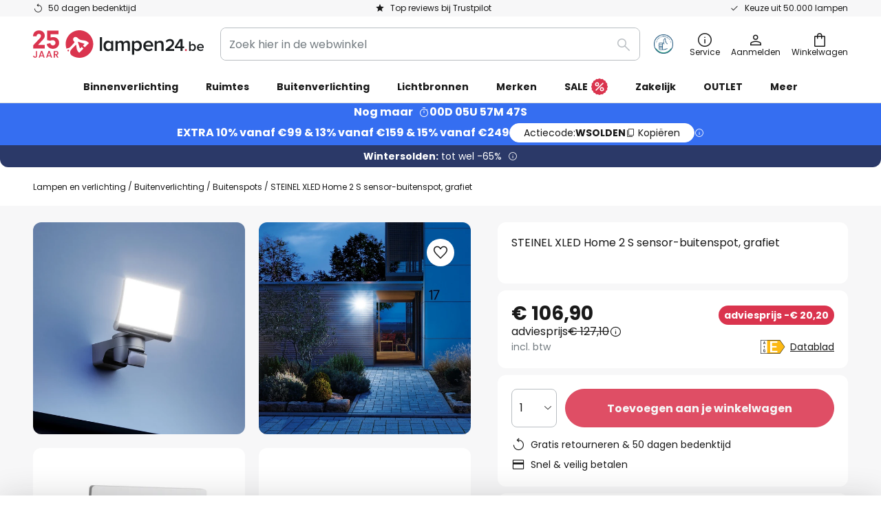

--- FILE ---
content_type: text/html; charset=UTF-8
request_url: https://www.lampen24.be/p/steinel-xled-home-2-s-sensor-buitenspot-grafiet-8505694.html
body_size: 70051
content:
 <!doctype html><html lang="nl"><head prefix="og: http://ogp.me/ns# fb: http://ogp.me/ns/fb# product: http://ogp.me/ns/product#"><script nonce="1gQsUzMFR3UlEKwUZEyaBw==" data-prevent-move="text/x-magento-template">window.gdprAppliesGlobally=true;if(!("cmp_id" in window)||window.cmp_id<1){window.cmp_id=0}if(!("cmp_cdid" in window)){window.cmp_cdid="23950d842f36"}if(!("cmp_params" in window)){window.cmp_params=""}if(!("cmp_host" in window)){window.cmp_host="delivery.consentmanager.net"}if(!("cmp_cdn" in window)){window.cmp_cdn="cdn.consentmanager.net"}if(!("cmp_proto" in window)){window.cmp_proto="https:"}if(!("cmp_codesrc" in window)){window.cmp_codesrc="19"}window.cmp_getsupportedLangs=function(){var b=["DE","EN","FR","IT","NO","DA","FI","ES","PT","RO","BG","ET","EL","GA","HR","LV","LT","MT","NL","PL","SV","SK","SL","CS","HU","RU","SR","ZH","TR","UK","AR","BS"];if("cmp_customlanguages" in window){for(var a=0;a<window.cmp_customlanguages.length;a++){b.push(window.cmp_customlanguages[a].l.toUpperCase())}}return b};window.cmp_getRTLLangs=function(){var a=["AR"];if("cmp_customlanguages" in window){for(var b=0;b<window.cmp_customlanguages.length;b++){if("r" in window.cmp_customlanguages[b]&&window.cmp_customlanguages[b].r){a.push(window.cmp_customlanguages[b].l)}}}return a};window.cmp_getlang=function(j){if(typeof(j)!="boolean"){j=true}if(j&&typeof(cmp_getlang.usedlang)=="string"&&cmp_getlang.usedlang!==""){return cmp_getlang.usedlang}var g=window.cmp_getsupportedLangs();var c=[];var f=location.hash;var e=location.search;var a="languages" in navigator?navigator.languages:[];if(f.indexOf("cmplang=")!=-1){c.push(f.substr(f.indexOf("cmplang=")+8,2).toUpperCase())}else{if(e.indexOf("cmplang=")!=-1){c.push(e.substr(e.indexOf("cmplang=")+8,2).toUpperCase())}else{if("cmp_setlang" in window&&window.cmp_setlang!=""){c.push(window.cmp_setlang.toUpperCase())}else{if(a.length>0){for(var d=0;d<a.length;d++){c.push(a[d])}}}}}if("language" in navigator){c.push(navigator.language)}if("userLanguage" in navigator){c.push(navigator.userLanguage)}var h="";for(var d=0;d<c.length;d++){var b=c[d].toUpperCase();if(g.indexOf(b)!=-1){h=b;break}if(b.indexOf("-")!=-1){b=b.substr(0,2)}if(g.indexOf(b)!=-1){h=b;break}}if(h==""&&typeof(cmp_getlang.defaultlang)=="string"&&cmp_getlang.defaultlang!==""){return cmp_getlang.defaultlang}else{if(h==""){h="EN"}}h=h.toUpperCase();return h};(function(){var n=document;var p=window;var f="";var b="_en";if("cmp_getlang" in p){f=p.cmp_getlang().toLowerCase();if("cmp_customlanguages" in p){for(var h=0;h<p.cmp_customlanguages.length;h++){if(p.cmp_customlanguages[h].l.toUpperCase()==f.toUpperCase()){f="en";break}}}b="_"+f}function g(e,d){var l="";e+="=";var i=e.length;if(location.hash.indexOf(e)!=-1){l=location.hash.substr(location.hash.indexOf(e)+i,9999)}else{if(location.search.indexOf(e)!=-1){l=location.search.substr(location.search.indexOf(e)+i,9999)}else{return d}}if(l.indexOf("&")!=-1){l=l.substr(0,l.indexOf("&"))}return l}var j=("cmp_proto" in p)?p.cmp_proto:"https:";if(j!="http:"&&j!="https:"){j="https:"}var k=("cmp_ref" in p)?p.cmp_ref:location.href;var q=n.createElement("script");q.setAttribute("data-cmp-ab","1");var c=g("cmpdesign","");var a=g("cmpregulationkey","");var o=g("cmpatt","");q.src=j+"//"+p.cmp_host+"/delivery/cmp.php?"+("cmp_id" in p&&p.cmp_id>0?"id="+p.cmp_id:"")+("cmp_cdid" in p?"cdid="+p.cmp_cdid:"")+"&h="+encodeURIComponent(k)+(c!=""?"&cmpdesign="+encodeURIComponent(c):"")+(a!=""?"&cmpregulationkey="+encodeURIComponent(a):"")+(o!=""?"&cmatt="+encodeURIComponent(o):"")+("cmp_params" in p?"&"+p.cmp_params:"")+(n.cookie.length>0?"&__cmpfcc=1":"")+"&l="+f.toLowerCase()+"&o="+(new Date()).getTime();q.type="text/javascript";q.async=true;if(n.currentScript&&n.currentScript.parentElement){n.currentScript.parentElement.appendChild(q)}else{if(n.body){n.body.appendChild(q)}else{var m=n.getElementsByTagName("body");if(m.length==0){m=n.getElementsByTagName("div")}if(m.length==0){m=n.getElementsByTagName("span")}if(m.length==0){m=n.getElementsByTagName("ins")}if(m.length==0){m=n.getElementsByTagName("script")}if(m.length==0){m=n.getElementsByTagName("head")}if(m.length>0){m[0].appendChild(q)}}}var q=n.createElement("script");q.src=j+"//"+p.cmp_cdn+"/delivery/js/cmp"+b+".min.js";q.type="text/javascript";q.setAttribute("data-cmp-ab","1");q.async=true;if(n.currentScript&&n.currentScript.parentElement){n.currentScript.parentElement.appendChild(q)}else{if(n.body){n.body.appendChild(q)}else{var m=n.getElementsByTagName("body");if(m.length==0){m=n.getElementsByTagName("div")}if(m.length==0){m=n.getElementsByTagName("span")}if(m.length==0){m=n.getElementsByTagName("ins")}if(m.length==0){m=n.getElementsByTagName("script")}if(m.length==0){m=n.getElementsByTagName("head")}if(m.length>0){m[0].appendChild(q)}}}})();window.cmp_addFrame=function(b){if(!window.frames[b]){if(document.body){var a=document.createElement("iframe");a.style.cssText="display:none";if("cmp_cdn" in window&&"cmp_ultrablocking" in window&&window.cmp_ultrablocking>0){a.src="//"+window.cmp_cdn+"/delivery/empty.html"}a.name=b;document.body.appendChild(a)}else{window.setTimeout(window.cmp_addFrame,10,b)}}};window.cmp_rc=function(h){var b=document.cookie;var f="";var d=0;while(b!=""&&d<100){d++;while(b.substr(0,1)==" "){b=b.substr(1,b.length)}var g=b.substring(0,b.indexOf("="));if(b.indexOf(";")!=-1){var c=b.substring(b.indexOf("=")+1,b.indexOf(";"))}else{var c=b.substr(b.indexOf("=")+1,b.length)}if(h==g){f=c}var e=b.indexOf(";")+1;if(e==0){e=b.length}b=b.substring(e,b.length)}return(f)};window.cmp_stub=function(){var a=arguments;__cmp.a=__cmp.a||[];if(!a.length){return __cmp.a}else{if(a[0]==="ping"){if(a[1]===2){a[2]({gdprApplies:gdprAppliesGlobally,cmpLoaded:false,cmpStatus:"stub",displayStatus:"hidden",apiVersion:"2.0",cmpId:31},true)}else{a[2](false,true)}}else{if(a[0]==="getUSPData"){a[2]({version:1,uspString:window.cmp_rc("")},true)}else{if(a[0]==="getTCData"){__cmp.a.push([].slice.apply(a))}else{if(a[0]==="addEventListener"||a[0]==="removeEventListener"){__cmp.a.push([].slice.apply(a))}else{if(a.length==4&&a[3]===false){a[2]({},false)}else{__cmp.a.push([].slice.apply(a))}}}}}}};window.cmp_msghandler=function(d){var a=typeof d.data==="string";try{var c=a?JSON.parse(d.data):d.data}catch(f){var c=null}if(typeof(c)==="object"&&c!==null&&"__cmpCall" in c){var b=c.__cmpCall;window.__cmp(b.command,b.parameter,function(h,g){var e={__cmpReturn:{returnValue:h,success:g,callId:b.callId}};d.source.postMessage(a?JSON.stringify(e):e,"*")})}if(typeof(c)==="object"&&c!==null&&"__uspapiCall" in c){var b=c.__uspapiCall;window.__uspapi(b.command,b.version,function(h,g){var e={__uspapiReturn:{returnValue:h,success:g,callId:b.callId}};d.source.postMessage(a?JSON.stringify(e):e,"*")})}if(typeof(c)==="object"&&c!==null&&"__tcfapiCall" in c){var b=c.__tcfapiCall;window.__tcfapi(b.command,b.version,function(h,g){var e={__tcfapiReturn:{returnValue:h,success:g,callId:b.callId}};d.source.postMessage(a?JSON.stringify(e):e,"*")},b.parameter)}};window.cmp_setStub=function(a){if(!(a in window)||(typeof(window[a])!=="function"&&typeof(window[a])!=="object"&&(typeof(window[a])==="undefined"||window[a]!==null))){window[a]=window.cmp_stub;window[a].msgHandler=window.cmp_msghandler;window.addEventListener("message",window.cmp_msghandler,false)}};window.cmp_addFrame("__cmpLocator");if(!("cmp_disableusp" in window)||!window.cmp_disableusp){window.cmp_addFrame("__uspapiLocator")}if(!("cmp_disabletcf" in window)||!window.cmp_disabletcf){window.cmp_addFrame("__tcfapiLocator")}window.cmp_setStub("__cmp");if(!("cmp_disabletcf" in window)||!window.cmp_disabletcf){window.cmp_setStub("__tcfapi")}if(!("cmp_disableusp" in window)||!window.cmp_disableusp){window.cmp_setStub("__uspapi")};</script> <meta charset="utf-8"/>
<meta name="title" content="STEINEL XLED Home 2 S sensor-buitenspot, grafiet | Lampen24.be"/>
<meta name="description" content="STEINEL XLED Home 2 S sensor-buitenspot, grafiet online kopen ✓ Veilige en snelle betaling via Bancontact ✓ Snelle verzending ✓ Gratis retourneren ☎ Professioneel advies » Bestel nu!"/>
<meta name="robots" content="INDEX,FOLLOW"/>
<meta name="viewport" content="width=device-width, initial-scale=1"/>
<meta name="format-detection" content="telephone=no"/>
<title>STEINEL XLED Home 2 S sensor-buitenspot, grafiet | Lampen24.be</title>
<link  rel="stylesheet" type="text/css"  media="all" href="https://www.lampen24.be/static/version1769098266/base/Magento/base/default/mage/calendar.min.css" />
<link  rel="stylesheet" type="text/css"  media="all" href="https://www.lampen24.be/static/version1769098266/frontend/LW/LUX2/default/css/styles-m.min.css" />
<link  rel="stylesheet" type="text/css"  media="all" href="https://www.lampen24.be/static/version1769098266/base/Magento/base/default/jquery/uppy/dist/uppy-custom.min.css" />
<link  rel="stylesheet" type="text/css"  media="all" href="https://www.lampen24.be/static/version1769098266/frontend/Magento/base/default/Payone_Core/css/payone.min.css" />
<link  rel="stylesheet" type="text/css"  media="all" href="https://www.lampen24.be/static/version1769098266/frontend/Magento/base/default/LW_SwiperJs/lib/swiper.min.css" />
<link  rel="stylesheet" type="text/css"  media="all" href="https://www.lampen24.be/static/version1769098266/frontend/LW/LUX2/default/mage/gallery/gallery.min.css" />
<link  rel="stylesheet" type="text/css"  media="all" href="https://www.lampen24.be/static/version1769098266/frontend/Magento/base/default/LW_Chatbot/css/df-messenger-default.min.css" />
<link  rel="stylesheet" type="text/css"  media="screen and (min-width: 768px)" href="https://www.lampen24.be/static/version1769098266/frontend/LW/LUX2/default/css/styles-l.min.css" />







<link  rel="preload" as="font" crossorigin="anonymous" href="/asset/font/lw-iconfont-20251106/lw-iconfont.woff2" />
<link  rel="preload" as="font" crossorigin="anonymous" href="/asset/font/poppins/Poppins-Regular.woff2" />
<link  rel="preload" as="font" crossorigin="anonymous" href="/asset/font/poppins/Poppins-Bold.woff2" />
<link  rel="icon" type="image/png" sizes="48x48" href="/logo/lampenwelt/favicon-48x48.png" />
<link  rel="icon" type="image/svg+xml" href="/logo/lampenwelt/favicon.svg" />
<link  rel="shortcut icon" href="/logo/lampenwelt/favicon.ico" />
<link  rel="apple-touch-icon" sizes="180x180" href="/logo/lampenwelt/apple-touch-icon.png" />
<link  rel="manifest" href="/logo/lampenwelt/site.webmanifest" />
<link  rel="canonical" href="https://www.lampen24.be/p/steinel-xled-home-2-s-sensor-buitenspot-grafiet-8505694.html" />
   <script nonce="1gQsUzMFR3UlEKwUZEyaBw==" type="text/javascript" data-prevent-move="text/x-magento-template">
    window.dataLayer = window.dataLayer || [];
    window.dataLayer.push({"pageType":"productPage","product":{"id":"8505694","name":"STEINEL XLED Home 2 S sensor-buitenspot, grafiet","brand":"STEINEL","originalCategoryNames":["Buitenverlichting","Buitenspots"],"uniqueCategoryNames":["Outdoor Lighting","Outdoor Spotlights"],"uniqueCategoryIds":["143","172"],"price":"106.90","deliveryTime":"Delivery time: 8 - 12 days","deliveryTimeInDays":"10","panType":"HWB","bulkyGood":"no","availabilityStatus":"Backorder","scarcity":"no"}})</script> <script nonce="1gQsUzMFR3UlEKwUZEyaBw==" id="gtmScript" type="text/javascript" data-prevent-move="text/x-magento-template">
        const whenPageActivated = new Promise((resolve) => {
            if (document.prerendering) {
                document.addEventListener('prerenderingchange', resolve, {
                    once: true
                });
            } else {
                resolve();
            }
        });

        async function initAnalytics() {
            await whenPageActivated;

            window.dataLayer = window.dataLayer || [];
            window.dlCurrencyCode = "EUR";

            <!-- GOOGLE TAG MANAGER -->
            (function (w, d, s, l, i) {
                w[l] = w[l] || [];
                w[l].push({
                    'gtm.start': new Date().getTime(),
                    event: 'gtm.js'
                });
                var f = d.getElementsByTagName(s)[0],
                    j = d.createElement(s),
                    dl = l != 'dataLayer' ? '&l=' + l : '';
                j.async = true;
                j.src = 'https://collector.sst.lampen24.be/gtm.js?id=' + i + dl;
                var n = d.querySelector('[nonce]');
                n && j.setAttribute('nonce', n.nonce || n.getAttribute('nonce'));
                f.parentNode.insertBefore(j, f);
            })(window, document, 'script', 'dataLayer', 'GTM\u002DWTNBKFJG');
            <!-- END GOOGLE TAG MANAGER -->
        }

        initAnalytics();</script>     <style> .search-autocomplete { display: none !important; }</style>      <link href="https://www.lampen24.be/static/version1769098266/frontend/LW/base/default/Bloomreach_Connector/css/variables.min.css" rel="stylesheet">   <style></style>    <style></style>   <link rel="alternate" href="https://www.lampen24.be/p/steinel-xled-home-2-s-sensor-buitenspot-grafiet-8505694.html" hreflang="nl-BE"/> <link rel="alternate" href="https://www.lumories.bg/p/steinel-xled-home-2-s-senzoren-v-nshen-prozhektor-grafit-8505694.html" hreflang="bg-BG"/> <link rel="alternate" href="https://www.lumories.cz/p/steinel-xled-home-2-s-venkovni-spot-senzor-grafit-8505694.html" hreflang="cs-CZ"/> <link rel="alternate" href="https://www.lampegiganten.dk/p/steinel-xled-home-2-s-udendorsspot-sensor-grafit-8505694.html" hreflang="da-DK"/> <link rel="alternate" href="https://www.lampenwelt.at/p/steinel-xled-home-2-s-sensor-aussenstrahler-grafit-8505694.html" hreflang="de-AT"/> <link rel="alternate" href="https://www.lampenwelt.ch/p/steinel-xled-home-2-s-sensor-aussenstrahler-grafit-8505694.html" hreflang="de-CH"/> <link rel="alternate" href="https://www.lampenwelt.de/p/steinel-xled-home-2-s-sensor-aussenstrahler-grafit-8505694.html" hreflang="de-DE"/> <link rel="alternate" href="https://www.lumories.gr/p/steinel-xled-home-2-s-aisthitiras-exoterikou-probolea-grafitis-8505694.html" hreflang="el-GR"/> <link rel="alternate" href="https://www.lights.co.uk/p/steinel-xled-home-2-s-sensor-outdoor-spot-graphite-8505694.html" hreflang="en-GB"/> <link rel="alternate" href="https://www.lights.ie/p/steinel-xled-home-2-s-sensor-outdoor-spot-graphite-8505694.html" hreflang="en-IE"/> <link rel="alternate" href="https://www.lampara.es/p/steinel-xled-home-2-s-foco-exterior-sensor-grafito-8505694.html" hreflang="es-ES"/> <link rel="alternate" href="https://www.lumories.ee/p/steinel-xled-home-2-s-sensoriga-valisvalgusti-grafiitne-8505694.html" hreflang="et-EE"/> <link rel="alternate" href="https://www.nettilamppu.fi/p/steinel-xled-home-2s-ulkovalo-tunnistin-grafiitti-8505694.html" hreflang="fi-FI"/> <link rel="alternate" href="https://fr.lumories.ch/p/steinel-xled-home-2-s-spot-capteur-graphite-8505694.html" hreflang="fr-CH"/> <link rel="alternate" href="https://www.luminaire.fr/p/steinel-xled-home-2-s-spot-capteur-graphite-8505694.html" hreflang="fr-FR"/> <link rel="alternate" href="https://www.lumories.hr/p/steinel-xled-home-2-s-senzorski-vanjski-reflektor-grafit-8505694.html" hreflang="hr-HR"/> <link rel="alternate" href="https://www.feny24.hu/p/steinel-xled-home-2-s-erzekelos-spot-grafit-8505694.html" hreflang="hu-HU"/> <link rel="alternate" href="https://www.lampade.it/p/steinel-xled-home-2-s-faretto-a-sensore-grafite-8505694.html" hreflang="it-IT"/> <link rel="alternate" href="https://www.lumories.lt/p/steinel-xled-home-2-s-jutiklinis-lauko-prozektorius-grafito-spalvos-8505694.html" hreflang="lt-LT"/> <link rel="alternate" href="https://www.lumories.lv/p/steinel-xled-home-2-s-sensora-ara-prozektors-grafits-8505694.html" hreflang="lv-LV"/> <link rel="alternate" href="https://www.lampegiganten.no/p/steinel-xled-home-2-s-utespot-med-sensor-grafitt-8505694.html" hreflang="nb-NO"/> <link rel="alternate" href="https://www.lampen24.nl/p/steinel-xled-home-2-s-sensor-buitenspot-grafiet-8505694.html" hreflang="nl-NL"/> <link rel="alternate" href="https://www.lampy.pl/p/steinel-xled-home-2-s-spot-zewnetrzny-grafit-8505694.html" hreflang="pl-PL"/> <link rel="alternate" href="https://www.lumories.pt/p/projetor-de-exterior-com-sensor-steinel-xled-home-2-s-grafite-8505694.html" hreflang="pt-PT"/> <link rel="alternate" href="https://www.lumories.ro/p/steinel-xled-home-2-s-proiector-senzor-ext-grafit-8505694.html" hreflang="ro-RO"/> <link rel="alternate" href="https://www.lumories.sk/p/steinel-xled-home-2-s-bodove-svetla-snimac-grafit-8505694.html" hreflang="sk-SK"/> <link rel="alternate" href="https://www.lumories.si/p/steinel-xled-home-2-s-senzorski-zunanji-reflektor-grafit-8505694.html" hreflang="sl-SI"/> <link rel="alternate" href="https://www.lamp24.se/p/steinel-xled-home-2-s-utomhus-spotlampa-grafit-8505694.html" hreflang="sv-SE"/> <link rel="alternate" href="https://www.lights.co.uk/p/steinel-xled-home-2-s-sensor-outdoor-spot-graphite-8505694.html" hreflang="x-default"/><!--We can use this context to add some thing in future-->    <script nonce="1gQsUzMFR3UlEKwUZEyaBw==" data-prevent-move="text/x-magento-template">
    window.kameleoonQueue = window.kameleoonQueue || [];</script><script nonce="1gQsUzMFR3UlEKwUZEyaBw==" data-prevent-move="text/x-magento-template"
        src="//pu8bufhtgh.kameleoon.eu/kameleoon.js"
        async=""></script> <script nonce="1gQsUzMFR3UlEKwUZEyaBw==" type="text/javascript" data-prevent-move="text/x-magento-template">
    ;window.NREUM || (NREUM = {});
    NREUM.init = {
         distributed_tracing: { enabled: true },
        privacy: { cookies_enabled: true },
    };
    ;NREUM.loader_config = {
        accountID: '3827620',
        trustKey: '3827620',
        agentID: "538462193",
        licenseKey: 'NRJS-a9f247f553a89a71d7d',
        applicationID: "390932617",
    };
    ;NREUM.info = {
        beacon: 'bam.eu01.nr-data.net',
        errorBeacon: 'bam.eu01.nr-data.net',
        licenseKey: 'NRJS-a9f247f553a89a71d7d',
        applicationID: "390932617",
        sa: 1,
    };
    ;/*! For license information please see nr - loader - spa - 1.285.0.min.js.LICENSE.txt */
    (() => {
        var e, t, r = {
            8122: (e, t, r) => {
                'use strict';
                r.d(t, { a: () => i });
                var n = r(944);

                function i(e, t) {
                    try {
                        if (!e || 'object' != typeof e) return (0, n.R)(3);
                        if (!t || 'object' != typeof t) return (0, n.R)(4);
                        const r = Object.create(Object.getPrototypeOf(t), Object.getOwnPropertyDescriptors(t)),
                            o = 0 === Object.keys(r).length ? e : r;
                        for (let a in o) if (void 0 !== e[a]) try {
                            if (null === e[a]) {
                                r[a] = null;
                                continue;
                            }
                            Array.isArray(e[a]) && Array.isArray(t[a]) ? r[a] = Array.from(new Set([...e[a], ...t[a]])) : 'object' == typeof e[a] && 'object' == typeof t[a] ? r[a] = i(e[a], t[a]) : r[a] = e[a];
                        } catch (e) {
                            (0, n.R)(1, e);
                        }
                        return r;
                    } catch (e) {
                        (0, n.R)(2, e);
                    }
                }
            }, 2555: (e, t, r) => {
                'use strict';
                r.d(t, { Vp: () => c, fn: () => s, x1: () => u });
                var n = r(384), i = r(8122);
                const o = {
                    beacon: n.NT.beacon,
                    errorBeacon: n.NT.errorBeacon,
                    licenseKey: void 0,
                    applicationID: void 0,
                    sa: void 0,
                    queueTime: void 0,
                    applicationTime: void 0,
                    ttGuid: void 0,
                    user: void 0,
                    account: void 0,
                    product: void 0,
                    extra: void 0,
                    jsAttributes: {},
                    userAttributes: void 0,
                    atts: void 0,
                    transactionName: void 0,
                    tNamePlain: void 0,
                }, a = {};

                function s(e) {
                    try {
                        const t = c(e);
                        return !!t.licenseKey && !!t.errorBeacon && !!t.applicationID;
                    } catch (e) {
                        return !1;
                    }
                }

                function c(e) {
                    if (!e) throw new Error('All info objects require an agent identifier!');
                    if (!a[e]) throw new Error('Info for '.concat(e, ' was never set'));
                    return a[e];
                }

                function u(e, t) {
                    if (!e) throw new Error('All info objects require an agent identifier!');
                    a[e] = (0, i.a)(t, o);
                    const r = (0, n.nY)(e);
                    r && (r.info = a[e]);
                }
            }, 9417: (e, t, r) => {
                'use strict';
                r.d(t, { D0: () => h, gD: () => g, xN: () => p });
                var n = r(3333);
                const i = e => {
                    if (!e || 'string' != typeof e) return !1;
                    try {
                        document.createDocumentFragment().querySelector(e);
                    } catch {
                        return !1;
                    }
                    return !0;
                };
                var o = r(2614), a = r(944), s = r(384), c = r(8122);
                const u = '[data-nr-mask]', d = () => {
                    const e = {
                        feature_flags: [],
                        experimental: { marks: !1, measures: !1, resources: !1 },
                        mask_selector: '*',
                        block_selector: '[data-nr-block]',
                        mask_input_options: {
                            color: !1,
                            date: !1,
                            'datetime-local': !1,
                            email: !1,
                            month: !1,
                            number: !1,
                            range: !1,
                            search: !1,
                            tel: !1,
                            text: !1,
                            time: !1,
                            url: !1,
                            week: !1,
                            textarea: !1,
                            select: !1,
                            password: !0,
                        },
                    };
                    return {
                        ajax: { deny_list: void 0, block_internal: !0, enabled: !0, autoStart: !0 },
                        distributed_tracing: {
                            enabled: void 0,
                            exclude_newrelic_header: void 0,
                            cors_use_newrelic_header: void 0,
                            cors_use_tracecontext_headers: void 0,
                            allowed_origins: void 0,
                        },
                        get feature_flags() {
                            return e.feature_flags;
                        },
                        set feature_flags(t) {
                            e.feature_flags = t;
                        },
                        generic_events: { enabled: !0, autoStart: !0 },
                        harvest: { interval: 30 },
                        jserrors: { enabled: !0, autoStart: !0 },
                        logging: { enabled: !0, autoStart: !0 },
                        metrics: { enabled: !0, autoStart: !0 },
                        obfuscate: void 0,
                        page_action: { enabled: !0 },
                        page_view_event: { enabled: !0, autoStart: !0 },
                        page_view_timing: { enabled: !0, autoStart: !0 },
                        performance: {
                            get capture_marks() {
                                return e.feature_flags.includes(n.$v.MARKS) || e.experimental.marks;
                            }, set capture_marks(t) {
                                e.experimental.marks = t;
                            }, get capture_measures() {
                                return e.feature_flags.includes(n.$v.MEASURES) || e.experimental.measures;
                            }, set capture_measures(t) {
                                e.experimental.measures = t;
                            }, capture_detail: !0, resources: {
                                get enabled() {
                                    return e.feature_flags.includes(n.$v.RESOURCES) || e.experimental.resources;
                                }, set enabled(t) {
                                    e.experimental.resources = t;
                                }, asset_types: [], first_party_domains: [], ignore_newrelic: !0,
                            },
                        },
                        privacy: { cookies_enabled: !0 },
                        proxy: { assets: void 0, beacon: void 0 },
                        session: { expiresMs: o.wk, inactiveMs: o.BB },
                        session_replay: {
                            autoStart: !0,
                            enabled: !1,
                            preload: !1,
                            sampling_rate: 10,
                            error_sampling_rate: 100,
                            collect_fonts: !1,
                            inline_images: !1,
                            fix_stylesheets: !0,
                            mask_all_inputs: !0,
                            get mask_text_selector() {
                                return e.mask_selector;
                            },
                            set mask_text_selector(t) {
                                i(t) ? e.mask_selector = ''.concat(t, ',').concat(u) : '' === t || null === t ? e.mask_selector = u : (0, a.R)(5, t);
                            },
                            get block_class() {
                                return 'nr-block';
                            },
                            get ignore_class() {
                                return 'nr-ignore';
                            },
                            get mask_text_class() {
                                return 'nr-mask';
                            },
                            get block_selector() {
                                return e.block_selector;
                            },
                            set block_selector(t) {
                                i(t) ? e.block_selector += ','.concat(t) : '' !== t && (0, a.R)(6, t);
                            },
                            get mask_input_options() {
                                return e.mask_input_options;
                            },
                            set mask_input_options(t) {
                                t && 'object' == typeof t ? e.mask_input_options = {
                                    ...t,
                                    password: !0,
                                } : (0, a.R)(7, t);
                            },
                        },
                        session_trace: { enabled: !0, autoStart: !0 },
                        soft_navigations: { enabled: !0, autoStart: !0 },
                        spa: { enabled: !0, autoStart: !0 },
                        ssl: void 0,
                        user_actions: { enabled: !0, elementAttributes: ['id', 'className', 'tagName', 'type'] },
                    };
                }, l = {}, f = 'All configuration objects require an agent identifier!';

                function h(e) {
                    if (!e) throw new Error(f);
                    if (!l[e]) throw new Error('Configuration for '.concat(e, ' was never set'));
                    return l[e];
                }

                function p(e, t) {
                    if (!e) throw new Error(f);
                    l[e] = (0, c.a)(t, d());
                    const r = (0, s.nY)(e);
                    r && (r.init = l[e]);
                }

                function g(e, t) {
                    if (!e) throw new Error(f);
                    var r = h(e);
                    if (r) {
                        for (var n = t.split('.'), i = 0; i < n.length - 1; i++) if ('object' != typeof (r = r[n[i]])) return;
                        r = r[n[n.length - 1]];
                    }
                    return r;
                }
            }, 5603: (e, t, r) => {
                'use strict';
                r.d(t, { a: () => c, o: () => s });
                var n = r(384), i = r(8122);
                const o = {
                    accountID: void 0,
                    trustKey: void 0,
                    agentID: void 0,
                    licenseKey: void 0,
                    applicationID: void 0,
                    xpid: void 0,
                }, a = {};

                function s(e) {
                    if (!e) throw new Error('All loader-config objects require an agent identifier!');
                    if (!a[e]) throw new Error('LoaderConfig for '.concat(e, ' was never set'));
                    return a[e];
                }

                function c(e, t) {
                    if (!e) throw new Error('All loader-config objects require an agent identifier!');
                    a[e] = (0, i.a)(t, o);
                    const r = (0, n.nY)(e);
                    r && (r.loader_config = a[e]);
                }
            }, 3371: (e, t, r) => {
                'use strict';
                r.d(t, { V: () => f, f: () => l });
                var n = r(8122), i = r(384), o = r(6154), a = r(9324);
                let s = 0;
                const c = { buildEnv: a.F3, distMethod: a.Xs, version: a.xv, originTime: o.WN }, u = {
                    customTransaction: void 0,
                    disabled: !1,
                    isolatedBacklog: !1,
                    loaderType: void 0,
                    maxBytes: 3e4,
                    onerror: void 0,
                    ptid: void 0,
                    releaseIds: {},
                    appMetadata: {},
                    session: void 0,
                    denyList: void 0,
                    timeKeeper: void 0,
                    obfuscator: void 0,
                    harvester: void 0,
                }, d = {};

                function l(e) {
                    if (!e) throw new Error('All runtime objects require an agent identifier!');
                    if (!d[e]) throw new Error('Runtime for '.concat(e, ' was never set'));
                    return d[e];
                }

                function f(e, t) {
                    if (!e) throw new Error('All runtime objects require an agent identifier!');
                    d[e] = { ...(0, n.a)(t, u), ...c }, Object.hasOwnProperty.call(d[e], 'harvestCount') || Object.defineProperty(d[e], 'harvestCount', { get: () => ++s });
                    const r = (0, i.nY)(e);
                    r && (r.runtime = d[e]);
                }
            }, 9324: (e, t, r) => {
                'use strict';
                r.d(t, { F3: () => i, Xs: () => o, Yq: () => a, xv: () => n });
                const n = '1.285.0', i = 'PROD', o = 'CDN', a = '^2.0.0-alpha.18';
            }, 6154: (e, t, r) => {
                'use strict';
                r.d(t, {
                    A4: () => s,
                    OF: () => d,
                    RI: () => i,
                    WN: () => h,
                    bv: () => o,
                    gm: () => a,
                    lR: () => f,
                    m: () => u,
                    mw: () => c,
                    sb: () => l,
                });
                var n = r(1863);
                const i = 'undefined' != typeof window && !!window.document,
                    o = 'undefined' != typeof WorkerGlobalScope && ('undefined' != typeof self && self instanceof WorkerGlobalScope && self.navigator instanceof WorkerNavigator || 'undefined' != typeof globalThis && globalThis instanceof WorkerGlobalScope && globalThis.navigator instanceof WorkerNavigator),
                    a = i ? window : 'undefined' != typeof WorkerGlobalScope && ('undefined' != typeof self && self instanceof WorkerGlobalScope && self || 'undefined' != typeof globalThis && globalThis instanceof WorkerGlobalScope && globalThis),
                    s = 'complete' === a?.document?.readyState, c = Boolean('hidden' === a?.document?.visibilityState),
                    u = '' + a?.location, d = /iPad|iPhone|iPod/.test(a.navigator?.userAgent),
                    l = d && 'undefined' == typeof SharedWorker, f = (() => {
                        const e = a.navigator?.userAgent?.match(/Firefox[/\s](\d+\.\d+)/);
                        return Array.isArray(e) && e.length >= 2 ? +e[1] : 0;
                    })(), h = Date.now() - (0, n.t)();
            }, 7295: (e, t, r) => {
                'use strict';
                r.d(t, { Xv: () => a, gX: () => i, iW: () => o });
                var n = [];

                function i(e) {
                    if (!e || o(e)) return !1;
                    if (0 === n.length) return !0;
                    for (var t = 0; t < n.length; t++) {
                        var r = n[t];
                        if ('*' === r.hostname) return !1;
                        if (s(r.hostname, e.hostname) && c(r.pathname, e.pathname)) return !1;
                    }
                    return !0;
                }

                function o(e) {
                    return void 0 === e.hostname;
                }

                function a(e) {
                    if (n = [], e && e.length) for (var t = 0; t < e.length; t++) {
                        let r = e[t];
                        if (!r) continue;
                        0 === r.indexOf('http://') ? r = r.substring(7) : 0 === r.indexOf('https://') && (r = r.substring(8));
                        const i = r.indexOf('/');
                        let o, a;
                        i > 0 ? (o = r.substring(0, i), a = r.substring(i)) : (o = r, a = '');
                        let [s] = o.split(':');
                        n.push({ hostname: s, pathname: a });
                    }
                }

                function s(e, t) {
                    return !(e.length > t.length) && t.indexOf(e) === t.length - e.length;
                }

                function c(e, t) {
                    return 0 === e.indexOf('/') && (e = e.substring(1)), 0 === t.indexOf('/') && (t = t.substring(1)), '' === e || e === t;
                }
            }, 3241: (e, t, r) => {
                'use strict';
                r.d(t, { W: () => o });
                var n = r(6154);
                const i = 'newrelic';

                function o(e = {}) {
                    try {
                        n.gm.dispatchEvent(new CustomEvent(i, { detail: e }));
                    } catch (e) {
                    }
                }
            }, 1687: (e, t, r) => {
                'use strict';
                r.d(t, { Ak: () => c, Ze: () => l, x3: () => u });
                var n = r(7836), i = r(3606), o = r(860), a = r(2646);
                const s = {};

                function c(e, t) {
                    const r = { staged: !1, priority: o.P3[t] || 0 };
                    d(e), s[e].get(t) || s[e].set(t, r);
                }

                function u(e, t) {
                    e && s[e] && (s[e].get(t) && s[e].delete(t), h(e, t, !1), s[e].size && f(e));
                }

                function d(e) {
                    if (!e) throw new Error('agentIdentifier required');
                    s[e] || (s[e] = new Map);
                }

                function l(e = '', t = 'feature', r = !1) {
                    if (d(e), !e || !s[e].get(t) || r) return h(e, t);
                    s[e].get(t).staged = !0, f(e);
                }

                function f(e) {
                    const t = Array.from(s[e]);
                    t.every((([e, t]) => t.staged)) && (t.sort(((e, t) => e[1].priority - t[1].priority)), t.forEach((([t]) => {
                        s[e].delete(t), h(e, t);
                    })));
                }

                function h(e, t, r = !0) {
                    const o = e ? n.ee.get(e) : n.ee, s = i.i.handlers;
                    if (!o.aborted && o.backlog && s) {
                        if (r) {
                            const e = o.backlog[t], r = s[t];
                            if (r) {
                                for (let t = 0; e && t < e.length; ++t) p(e[t], r);
                                Object.entries(r).forEach((([e, t]) => {
                                    Object.values(t || {}).forEach((t => {
                                        t[0]?.on && t[0]?.context() instanceof a.y && t[0].on(e, t[1]);
                                    }));
                                }));
                            }
                        }
                        o.isolatedBacklog || delete s[t], o.backlog[t] = null, o.emit('drain-' + t, []);
                    }
                }

                function p(e, t) {
                    var r = e[1];
                    Object.values(t[r] || {}).forEach((t => {
                        var r = e[0];
                        if (t[0] === r) {
                            var n = t[1], i = e[3], o = e[2];
                            n.apply(i, o);
                        }
                    }));
                }
            }, 7836: (e, t, r) => {
                'use strict';
                r.d(t, { P: () => c, ee: () => u });
                var n = r(384), i = r(8990), o = r(3371), a = r(2646), s = r(5607);
                const c = 'nr@context:'.concat(s.W), u = function e(t, r) {
                    var n = {}, s = {}, d = {}, l = !1;
                    try {
                        l = 16 === r.length && (0, o.f)(r).isolatedBacklog;
                    } catch (e) {
                    }
                    var f = {
                        on: p,
                        addEventListener: p,
                        removeEventListener: function(e, t) {
                            var r = n[e];
                            if (!r) return;
                            for (var i = 0; i < r.length; i++) r[i] === t && r.splice(i, 1);
                        },
                        emit: function(e, r, n, i, o) {
                            !1 !== o && (o = !0);
                            if (u.aborted && !i) return;
                            t && o && t.emit(e, r, n);
                            for (var a = h(n), c = g(e), d = c.length, l = 0; l < d; l++) c[l].apply(a, r);
                            var p = v()[s[e]];
                            p && p.push([f, e, r, a]);
                            return a;
                        },
                        get: m,
                        listeners: g,
                        context: h,
                        buffer: function(e, t) {
                            const r = v();
                            if (t = t || 'feature', f.aborted) return;
                            Object.entries(e || {}).forEach((([e, n]) => {
                                s[n] = t, t in r || (r[t] = []);
                            }));
                        },
                        abort: function() {
                            f._aborted = !0, Object.keys(f.backlog).forEach((e => {
                                delete f.backlog[e];
                            }));
                        },
                        isBuffering: function(e) {
                            return !!v()[s[e]];
                        },
                        debugId: r,
                        backlog: l ? {} : t && 'object' == typeof t.backlog ? t.backlog : {},
                        isolatedBacklog: l,
                    };
                    return Object.defineProperty(f, 'aborted', {
                        get: () => {
                            let e = f._aborted || !1;
                            return e || (t && (e = t.aborted), e);
                        },
                    }), f;

                    function h(e) {
                        return e && e instanceof a.y ? e : e ? (0, i.I)(e, c, (() => new a.y(c))) : new a.y(c);
                    }

                    function p(e, t) {
                        n[e] = g(e).concat(t);
                    }

                    function g(e) {
                        return n[e] || [];
                    }

                    function m(t) {
                        return d[t] = d[t] || e(f, t);
                    }

                    function v() {
                        return f.backlog;
                    }
                }(void 0, 'globalEE'), d = (0, n.Zm)();
                d.ee || (d.ee = u);
            }, 2646: (e, t, r) => {
                'use strict';
                r.d(t, { y: () => n });

                class n {
                    constructor(e) {
                        this.contextId = e;
                    }
                }
            }, 9908: (e, t, r) => {
                'use strict';
                r.d(t, { d: () => n, p: () => i });
                var n = r(7836).ee.get('handle');

                function i(e, t, r, i, o) {
                    o ? (o.buffer([e], i), o.emit(e, t, r)) : (n.buffer([e], i), n.emit(e, t, r));
                }
            }, 3606: (e, t, r) => {
                'use strict';
                r.d(t, { i: () => o });
                var n = r(9908);
                o.on = a;
                var i = o.handlers = {};

                function o(e, t, r, o) {
                    a(o || n.d, i, e, t, r);
                }

                function a(e, t, r, i, o) {
                    o || (o = 'feature'), e || (e = n.d);
                    var a = t[o] = t[o] || {};
                    (a[r] = a[r] || []).push([e, i]);
                }
            }, 3878: (e, t, r) => {
                'use strict';

                function n(e, t) {
                    return { capture: e, passive: !1, signal: t };
                }

                function i(e, t, r = !1, i) {
                    window.addEventListener(e, t, n(r, i));
                }

                function o(e, t, r = !1, i) {
                    document.addEventListener(e, t, n(r, i));
                }

                r.d(t, { DD: () => o, jT: () => n, sp: () => i });
            }, 5607: (e, t, r) => {
                'use strict';
                r.d(t, { W: () => n });
                const n = (0, r(9566).bz)();
            }, 9566: (e, t, r) => {
                'use strict';
                r.d(t, { LA: () => s, ZF: () => c, bz: () => a, el: () => u });
                var n = r(6154);
                const i = 'xxxxxxxx-xxxx-4xxx-yxxx-xxxxxxxxxxxx';

                function o(e, t) {
                    return e ? 15 & e[t] : 16 * Math.random() | 0;
                }

                function a() {
                    const e = n.gm?.crypto || n.gm?.msCrypto;
                    let t, r = 0;
                    return e && e.getRandomValues && (t = e.getRandomValues(new Uint8Array(30))), i.split('').map((e => 'x' === e ? o(t, r++).toString(16) : 'y' === e ? (3 & o() | 8).toString(16) : e)).join('');
                }

                function s(e) {
                    const t = n.gm?.crypto || n.gm?.msCrypto;
                    let r, i = 0;
                    t && t.getRandomValues && (r = t.getRandomValues(new Uint8Array(e)));
                    const a = [];
                    for (var s = 0; s < e; s++) a.push(o(r, i++).toString(16));
                    return a.join('');
                }

                function c() {
                    return s(16);
                }

                function u() {
                    return s(32);
                }
            }, 2614: (e, t, r) => {
                'use strict';
                r.d(t, { BB: () => a, H3: () => n, g: () => u, iL: () => c, tS: () => s, uh: () => i, wk: () => o });
                const n = 'NRBA', i = 'SESSION', o = 144e5, a = 18e5, s = {
                    STARTED: 'session-started',
                    PAUSE: 'session-pause',
                    RESET: 'session-reset',
                    RESUME: 'session-resume',
                    UPDATE: 'session-update',
                }, c = { SAME_TAB: 'same-tab', CROSS_TAB: 'cross-tab' }, u = { OFF: 0, FULL: 1, ERROR: 2 };
            }, 1863: (e, t, r) => {
                'use strict';

                function n() {
                    return Math.floor(performance.now());
                }

                r.d(t, { t: () => n });
            }, 7485: (e, t, r) => {
                'use strict';
                r.d(t, { D: () => i });
                var n = r(6154);

                function i(e) {
                    if (0 === (e || '').indexOf('data:')) return { protocol: 'data' };
                    try {
                        const t = new URL(e, location.href), r = {
                            port: t.port,
                            hostname: t.hostname,
                            pathname: t.pathname,
                            search: t.search,
                            protocol: t.protocol.slice(0, t.protocol.indexOf(':')),
                            sameOrigin: t.protocol === n.gm?.location?.protocol && t.host === n.gm?.location?.host,
                        };
                        return r.port && '' !== r.port || ('http:' === t.protocol && (r.port = '80'), 'https:' === t.protocol && (r.port = '443')), r.pathname && '' !== r.pathname ? r.pathname.startsWith('/') || (r.pathname = '/'.concat(r.pathname)) : r.pathname = '/', r;
                    } catch (e) {
                        return {};
                    }
                }
            }, 944: (e, t, r) => {
                'use strict';

                function n(e, t) {
                    'function' == typeof console.debug && console.debug('New Relic Warning: https://github.com/newrelic/newrelic-browser-agent/blob/main/docs/warning-codes.md#'.concat(e), t);
                }

                r.d(t, { R: () => n });
            }, 5701: (e, t, r) => {
                'use strict';
                r.d(t, { B: () => a, t: () => s });
                var n = r(7836), i = r(3241);
                const o = new Set, a = {};

                function s(e, t) {
                    const r = n.ee.get(t);
                    a[t] ??= {}, e && 'object' == typeof e && (o.has(t) || (r.emit('rumresp', [e]), a[t] = e, o.add(t), (0, i.W)({
                        agentIdentifier: t,
                        loaded: !0,
                        type: 'lifecycle',
                        name: 'load',
                        feature: void 0,
                        data: e,
                    })));
                }
            }, 8990: (e, t, r) => {
                'use strict';
                r.d(t, { I: () => i });
                var n = Object.prototype.hasOwnProperty;

                function i(e, t, r) {
                    if (n.call(e, t)) return e[t];
                    var i = r();
                    if (Object.defineProperty && Object.keys) try {
                        return Object.defineProperty(e, t, { value: i, writable: !0, enumerable: !1 }), i;
                    } catch (e) {
                    }
                    return e[t] = i, i;
                }
            }, 6389: (e, t, r) => {
                'use strict';

                function n(e, t = 500, r = {}) {
                    const n = r?.leading || !1;
                    let i;
                    return (...r) => {
                        n && void 0 === i && (e.apply(this, r), i = setTimeout((() => {
                            i = clearTimeout(i);
                        }), t)), n || (clearTimeout(i), i = setTimeout((() => {
                            e.apply(this, r);
                        }), t));
                    };
                }

                function i(e) {
                    let t = !1;
                    return (...r) => {
                        t || (t = !0, e.apply(this, r));
                    };
                }

                r.d(t, { J: () => i, s: () => n });
            }, 3304: (e, t, r) => {
                'use strict';
                r.d(t, { A: () => o });
                var n = r(7836);
                const i = () => {
                    const e = new WeakSet;
                    return (t, r) => {
                        if ('object' == typeof r && null !== r) {
                            if (e.has(r)) return;
                            e.add(r);
                        }
                        return r;
                    };
                };

                function o(e) {
                    try {
                        return JSON.stringify(e, i()) ?? '';
                    } catch (e) {
                        try {
                            n.ee.emit('internal-error', [e]);
                        } catch (e) {
                        }
                        return '';
                    }
                }
            }, 5289: (e, t, r) => {
                'use strict';
                r.d(t, { GG: () => o, sB: () => a });
                var n = r(3878);

                function i() {
                    return 'undefined' == typeof document || 'complete' === document.readyState;
                }

                function o(e, t) {
                    if (i()) return e();
                    (0, n.sp)('load', e, t);
                }

                function a(e) {
                    if (i()) return e();
                    (0, n.DD)('DOMContentLoaded', e);
                }
            }, 384: (e, t, r) => {
                'use strict';
                r.d(t, { NT: () => o, US: () => d, Zm: () => a, bQ: () => c, dV: () => s, nY: () => u, pV: () => l });
                var n = r(6154), i = r(1863);
                const o = { beacon: 'bam.nr-data.net', errorBeacon: 'bam.nr-data.net' };

                function a() {
                    return n.gm.NREUM || (n.gm.NREUM = {}), void 0 === n.gm.newrelic && (n.gm.newrelic = n.gm.NREUM), n.gm.NREUM;
                }

                function s() {
                    let e = a();
                    return e.o || (e.o = {
                        ST: n.gm.setTimeout,
                        SI: n.gm.setImmediate,
                        CT: n.gm.clearTimeout,
                        XHR: n.gm.XMLHttpRequest,
                        REQ: n.gm.Request,
                        EV: n.gm.Event,
                        PR: n.gm.Promise,
                        MO: n.gm.MutationObserver,
                        FETCH: n.gm.fetch,
                        WS: n.gm.WebSocket,
                    }), e;
                }

                function c(e, t) {
                    let r = a();
                    r.initializedAgents ??= {}, t.initializedAt = {
                        ms: (0, i.t)(),
                        date: new Date,
                    }, r.initializedAgents[e] = t;
                }

                function u(e) {
                    let t = a();
                    return t.initializedAgents?.[e];
                }

                function d(e, t) {
                    a()[e] = t;
                }

                function l() {
                    return function() {
                        let e = a();
                        const t = e.info || {};
                        e.info = { beacon: o.beacon, errorBeacon: o.errorBeacon, ...t };
                    }(), function() {
                        let e = a();
                        const t = e.init || {};
                        e.init = { ...t };
                    }(), s(), function() {
                        let e = a();
                        const t = e.loader_config || {};
                        e.loader_config = { ...t };
                    }(), a();
                }
            }, 2843: (e, t, r) => {
                'use strict';
                r.d(t, { u: () => i });
                var n = r(3878);

                function i(e, t = !1, r, i) {
                    (0, n.DD)('visibilitychange', (function() {
                        if (t) return void ('hidden' === document.visibilityState && e());
                        e(document.visibilityState);
                    }), r, i);
                }
            }, 8139: (e, t, r) => {
                'use strict';
                r.d(t, { u: () => f });
                var n = r(7836), i = r(3434), o = r(8990), a = r(6154);
                const s = {}, c = a.gm.XMLHttpRequest, u = 'addEventListener', d = 'removeEventListener',
                    l = 'nr@wrapped:'.concat(n.P);

                function f(e) {
                    var t = function(e) {
                        return (e || n.ee).get('events');
                    }(e);
                    if (s[t.debugId]++) return t;
                    s[t.debugId] = 1;
                    var r = (0, i.YM)(t, !0);

                    function f(e) {
                        r.inPlace(e, [u, d], '-', p);
                    }

                    function p(e, t) {
                        return e[1];
                    }

                    return 'getPrototypeOf' in Object && (a.RI && h(document, f), c && h(c.prototype, f), h(a.gm, f)), t.on(u + '-start', (function(e, t) {
                        var n = e[1];
                        if (null !== n && ('function' == typeof n || 'object' == typeof n)) {
                            var i = (0, o.I)(n, l, (function() {
                                var e = {
                                    object: function() {
                                        if ('function' != typeof n.handleEvent) return;
                                        return n.handleEvent.apply(n, arguments);
                                    }, function: n,
                                }[typeof n];
                                return e ? r(e, 'fn-', null, e.name || 'anonymous') : n;
                            }));
                            this.wrapped = e[1] = i;
                        }
                    })), t.on(d + '-start', (function(e) {
                        e[1] = this.wrapped || e[1];
                    })), t;
                }

                function h(e, t, ...r) {
                    let n = e;
                    for (; 'object' == typeof n && !Object.prototype.hasOwnProperty.call(n, u);) n = Object.getPrototypeOf(n);
                    n && t(n, ...r);
                }
            }, 3434: (e, t, r) => {
                'use strict';
                r.d(t, { Jt: () => o, YM: () => c });
                var n = r(7836), i = r(5607);
                const o = 'nr@original:'.concat(i.W);
                var a = Object.prototype.hasOwnProperty, s = !1;

                function c(e, t) {
                    return e || (e = n.ee), r.inPlace = function(e, t, n, i, o) {
                        n || (n = '');
                        const a = '-' === n.charAt(0);
                        for (let s = 0; s < t.length; s++) {
                            const c = t[s], u = e[c];
                            d(u) || (e[c] = r(u, a ? c + n : n, i, c, o));
                        }
                    }, r.flag = o, r;

                    function r(t, r, n, s, c) {
                        return d(t) ? t : (r || (r = ''), nrWrapper[o] = t, function(e, t, r) {
                            if (Object.defineProperty && Object.keys) try {
                                return Object.keys(e).forEach((function(r) {
                                    Object.defineProperty(t, r, {
                                        get: function() {
                                            return e[r];
                                        }, set: function(t) {
                                            return e[r] = t, t;
                                        },
                                    });
                                })), t;
                            } catch (e) {
                                u([e], r);
                            }
                            for (var n in e) a.call(e, n) && (t[n] = e[n]);
                        }(t, nrWrapper, e), nrWrapper);

                        function nrWrapper() {
                            var o, a, d, l;
                            try {
                                a = this, o = [...arguments], d = 'function' == typeof n ? n(o, a) : n || {};
                            } catch (t) {
                                u([t, '', [o, a, s], d], e);
                            }
                            i(r + 'start', [o, a, s], d, c);
                            try {
                                return l = t.apply(a, o);
                            } catch (e) {
                                throw i(r + 'err', [o, a, e], d, c), e;
                            } finally {
                                i(r + 'end', [o, a, l], d, c);
                            }
                        }
                    }

                    function i(r, n, i, o) {
                        if (!s || t) {
                            var a = s;
                            s = !0;
                            try {
                                e.emit(r, n, i, t, o);
                            } catch (t) {
                                u([t, r, n, i], e);
                            }
                            s = a;
                        }
                    }
                }

                function u(e, t) {
                    t || (t = n.ee);
                    try {
                        t.emit('internal-error', e);
                    } catch (e) {
                    }
                }

                function d(e) {
                    return !(e && 'function' == typeof e && e.apply && !e[o]);
                }
            }, 9414: (e, t, r) => {
                'use strict';
                r.d(t, { J: () => c });
                var n = r(7836), i = r(2646), o = r(944), a = r(3434);
                const s = new Map;

                function c(e, t, r, c) {
                    if ('object' != typeof t || !t || 'string' != typeof r || !r || 'function' != typeof t[r]) return (0, o.R)(29);
                    const u = function(e) {
                        return (e || n.ee).get('logger');
                    }(e), d = (0, a.YM)(u), l = new i.y(n.P);
                    l.level = c.level, l.customAttributes = c.customAttributes;
                    const f = t[r]?.[a.Jt] || t[r];
                    return s.set(f, l), d.inPlace(t, [r], 'wrap-logger-', (() => s.get(f))), u;
                }
            }, 9300: (e, t, r) => {
                'use strict';
                r.d(t, { T: () => n });
                const n = r(860).K7.ajax;
            }, 3333: (e, t, r) => {
                'use strict';
                r.d(t, { $v: () => u, TZ: () => n, Zp: () => i, kd: () => c, mq: () => s, nf: () => a, qN: () => o });
                const n = r(860).K7.genericEvents, i = ['auxclick', 'click', 'copy', 'keydown', 'paste', 'scrollend'],
                    o = ['focus', 'blur'], a = 4, s = 1e3, c = ['PageAction', 'UserAction', 'BrowserPerformance'], u = {
                        MARKS: 'experimental.marks',
                        MEASURES: 'experimental.measures',
                        RESOURCES: 'experimental.resources',
                    };
            }, 6774: (e, t, r) => {
                'use strict';
                r.d(t, { T: () => n });
                const n = r(860).K7.jserrors;
            }, 993: (e, t, r) => {
                'use strict';
                r.d(t, { A$: () => o, ET: () => a, TZ: () => s, p_: () => i });
                var n = r(860);
                const i = { ERROR: 'ERROR', WARN: 'WARN', INFO: 'INFO', DEBUG: 'DEBUG', TRACE: 'TRACE' },
                    o = { OFF: 0, ERROR: 1, WARN: 2, INFO: 3, DEBUG: 4, TRACE: 5 }, a = 'log', s = n.K7.logging;
            }, 3785: (e, t, r) => {
                'use strict';
                r.d(t, { R: () => c, b: () => u });
                var n = r(9908), i = r(1863), o = r(860), a = r(8154), s = r(993);

                function c(e, t, r = {}, c = s.p_.INFO) {
                    (0, n.p)(a.xV, ['API/logging/'.concat(c.toLowerCase(), '/called')], void 0, o.K7.metrics, e), (0, n.p)(s.ET, [(0, i.t)(), t, r, c], void 0, o.K7.logging, e);
                }

                function u(e) {
                    return 'string' == typeof e && Object.values(s.p_).some((t => t === e.toUpperCase().trim()));
                }
            }, 8154: (e, t, r) => {
                'use strict';
                r.d(t, { z_: () => o, XG: () => s, TZ: () => n, rs: () => i, xV: () => a });
                r(6154), r(9566), r(384);
                const n = r(860).K7.metrics, i = 'sm', o = 'cm', a = 'storeSupportabilityMetrics',
                    s = 'storeEventMetrics';
            }, 6630: (e, t, r) => {
                'use strict';
                r.d(t, { T: () => n });
                const n = r(860).K7.pageViewEvent;
            }, 782: (e, t, r) => {
                'use strict';
                r.d(t, { T: () => n });
                const n = r(860).K7.pageViewTiming;
            }, 6344: (e, t, r) => {
                'use strict';
                r.d(t, {
                    BB: () => d,
                    G4: () => o,
                    Qb: () => l,
                    TZ: () => i,
                    Ug: () => a,
                    _s: () => s,
                    bc: () => u,
                    yP: () => c,
                });
                var n = r(2614);
                const i = r(860).K7.sessionReplay, o = {
                        RECORD: 'recordReplay',
                        PAUSE: 'pauseReplay',
                        REPLAY_RUNNING: 'replayRunning',
                        ERROR_DURING_REPLAY: 'errorDuringReplay',
                    }, a = .12,
                    s = { DomContentLoaded: 0, Load: 1, FullSnapshot: 2, IncrementalSnapshot: 3, Meta: 4, Custom: 5 },
                    c = { [n.g.ERROR]: 15e3, [n.g.FULL]: 3e5, [n.g.OFF]: 0 }, u = {
                        RESET: { message: 'Session was reset', sm: 'Reset' },
                        IMPORT: { message: 'Recorder failed to import', sm: 'Import' },
                        TOO_MANY: { message: '429: Too Many Requests', sm: 'Too-Many' },
                        TOO_BIG: { message: 'Payload was too large', sm: 'Too-Big' },
                        CROSS_TAB: { message: 'Session Entity was set to OFF on another tab', sm: 'Cross-Tab' },
                        ENTITLEMENTS: {
                            message: 'Session Replay is not allowed and will not be started',
                            sm: 'Entitlement',
                        },
                    }, d = 5e3, l = { API: 'api' };
            }, 5270: (e, t, r) => {
                'use strict';
                r.d(t, { Aw: () => c, CT: () => u, SR: () => s, rF: () => d });
                var n = r(384), i = r(9417), o = r(7767), a = r(6154);

                function s(e) {
                    return !!(0, n.dV)().o.MO && (0, o.V)(e) && !0 === (0, i.gD)(e, 'session_trace.enabled');
                }

                function c(e) {
                    return !0 === (0, i.gD)(e, 'session_replay.preload') && s(e);
                }

                function u(e, t) {
                    const r = t.correctAbsoluteTimestamp(e);
                    return {
                        originalTimestamp: e,
                        correctedTimestamp: r,
                        timestampDiff: e - r,
                        originTime: a.WN,
                        correctedOriginTime: t.correctedOriginTime,
                        originTimeDiff: Math.floor(a.WN - t.correctedOriginTime),
                    };
                }

                function d(e, t) {
                    try {
                        if ('string' == typeof t?.type) {
                            if ('password' === t.type.toLowerCase()) return '*'.repeat(e?.length || 0);
                            if (void 0 !== t?.dataset?.nrUnmask || t?.classList?.contains('nr-unmask')) return e;
                        }
                    } catch (e) {
                    }
                    return 'string' == typeof e ? e.replace(/[\S]/g, '*') : '*'.repeat(e?.length || 0);
                }
            }, 3738: (e, t, r) => {
                'use strict';
                r.d(t, {
                    He: () => i,
                    Kp: () => s,
                    Lc: () => u,
                    Rz: () => d,
                    TZ: () => n,
                    bD: () => o,
                    d3: () => a,
                    jx: () => l,
                    uP: () => c,
                });
                const n = r(860).K7.sessionTrace, i = 'bstResource', o = 'resource', a = '-start', s = '-end',
                    c = 'fn' + a,
                    u = 'fn' + s, d = 'pushState', l = 1e3;
            }, 3962: (e, t, r) => {
                'use strict';
                r.d(t, { AM: () => o, O2: () => c, Qu: () => u, TZ: () => s, ih: () => d, pP: () => a, tC: () => i });
                var n = r(860);
                const i = ['click', 'keydown', 'submit', 'popstate'], o = 'api', a = 'initialPageLoad',
                    s = n.K7.softNav,
                    c = { INITIAL_PAGE_LOAD: '', ROUTE_CHANGE: 1, UNSPECIFIED: 2 },
                    u = { INTERACTION: 1, AJAX: 2, CUSTOM_END: 3, CUSTOM_TRACER: 4 },
                    d = { IP: 'in progress', FIN: 'finished', CAN: 'cancelled' };
            }, 7378: (e, t, r) => {
                'use strict';
                r.d(t, {
                    $p: () => x,
                    BR: () => b,
                    Kp: () => R,
                    L3: () => y,
                    Lc: () => c,
                    NC: () => o,
                    SG: () => d,
                    TZ: () => i,
                    U6: () => p,
                    UT: () => m,
                    d3: () => w,
                    dT: () => f,
                    e5: () => A,
                    gx: () => v,
                    l9: () => l,
                    oW: () => h,
                    op: () => g,
                    rw: () => u,
                    tH: () => T,
                    uP: () => s,
                    wW: () => E,
                    xq: () => a,
                });
                var n = r(384);
                const i = r(860).K7.spa, o = ['click', 'submit', 'keypress', 'keydown', 'keyup', 'change'], a = 999,
                    s = 'fn-start', c = 'fn-end', u = 'cb-start', d = 'api-ixn-', l = 'remaining', f = 'interaction',
                    h = 'spaNode', p = 'jsonpNode', g = 'fetch-start', m = 'fetch-done', v = 'fetch-body-',
                    b = 'jsonp-end',
                    y = (0, n.dV)().o.ST, w = '-start', R = '-end', x = '-body', E = 'cb' + R, A = 'jsTime',
                    T = 'fetch';
            }, 4234: (e, t, r) => {
                'use strict';
                r.d(t, { W: () => o });
                var n = r(7836), i = r(1687);

                class o {
                    constructor(e, t) {
                        this.agentIdentifier = e, this.ee = n.ee.get(e), this.featureName = t, this.blocked = !1;
                    }

                    deregisterDrain() {
                        (0, i.x3)(this.agentIdentifier, this.featureName);
                    }
                }
            }, 7767: (e, t, r) => {
                'use strict';
                r.d(t, { V: () => o });
                var n = r(9417), i = r(6154);
                const o = e => i.RI && !0 === (0, n.gD)(e, 'privacy.cookies_enabled');
            }, 8969: (e, t, r) => {
                'use strict';
                r.d(t, { j: () => I });
                var n = r(860), i = r(2555), o = r(3371), a = r(9908), s = r(7836), c = r(1687), u = r(5289),
                    d = r(6154),
                    l = r(944), f = r(8154), h = r(384), p = r(6344);
                const g = ['setErrorHandler', 'finished', 'addToTrace', 'addRelease', 'recordCustomEvent', 'addPageAction', 'setCurrentRouteName', 'setPageViewName', 'setCustomAttribute', 'interaction', 'noticeError', 'setUserId', 'setApplicationVersion', 'start', p.G4.RECORD, p.G4.PAUSE, 'log', 'wrapLogger'],
                    m = ['setErrorHandler', 'finished', 'addToTrace', 'addRelease'];
                var v = r(1863), b = r(2614), y = r(993), w = r(3785), R = r(9414), x = r(3241), E = r(5701);

                function A() {
                    const e = (0, h.pV)();
                    g.forEach((t => {
                        e[t] = (...r) => function(t, ...r) {
                            let n = [];
                            return Object.values(e.initializedAgents).forEach((e => {
                                e && e.api ? e.exposed && e.api[t] && n.push(e.api[t](...r)) : (0, l.R)(38, t);
                            })), n.length > 1 ? n : n[0];
                        }(t, ...r);
                    }));
                }

                const T = {};
                var S = r(9417), N = r(5603);
                const _ = e => {
                    const t = e.startsWith('http');
                    e += '/', r.p = t ? e : 'https://' + e;
                };
                let O = !1;

                function I(e, t = {}, g, I) {
                    let { init: P, info: j, loader_config: C, runtime: k = {}, exposed: L = !0 } = t;
                    k.loaderType = g;
                    const H = (0, h.pV)();
                    j || (P = H.init, j = H.info, C = H.loader_config), (0, S.xN)(e.agentIdentifier, P || {}), (0, N.a)(e.agentIdentifier, C || {}), j.jsAttributes ??= {}, d.bv && (j.jsAttributes.isWorker = !0), (0, i.x1)(e.agentIdentifier, j);
                    const M = (0, S.D0)(e.agentIdentifier), D = [j.beacon, j.errorBeacon];
                    O || (M.proxy.assets && (_(M.proxy.assets), D.push(M.proxy.assets)), M.proxy.beacon && D.push(M.proxy.beacon), A(), (0, h.US)('activatedFeatures', E.B), e.runSoftNavOverSpa &&= !0 === M.soft_navigations.enabled && M.feature_flags.includes('soft_nav')), k.denyList = [...M.ajax.deny_list || [], ...M.ajax.block_internal ? D : []], k.ptid = e.agentIdentifier, (0, o.V)(e.agentIdentifier, k), e.ee = s.ee.get(e.agentIdentifier), void 0 === e.api && (e.api = function(e, t, h = !1) {
                        t || (0, c.Ak)(e, 'api');
                        const g = {};
                        var A = s.ee.get(e), S = A.get('tracer');
                        T[e] = b.g.OFF, A.on(p.G4.REPLAY_RUNNING, (t => {
                            T[e] = t;
                        }));
                        var N = 'api-', _ = N + 'ixn-';

                        function O(t, r, n, o) {
                            const a = (0, i.Vp)(e);
                            return null === r ? delete a.jsAttributes[t] : (0, i.x1)(e, {
                                ...a,
                                jsAttributes: { ...a.jsAttributes, [t]: r },
                            }), j(N, n, !0, o || null === r ? 'session' : void 0)(t, r);
                        }

                        function I() {
                        }

                        g.log = function(e, { customAttributes: t = {}, level: r = y.p_.INFO } = {}) {
                            (0, a.p)(f.xV, ['API/log/called'], void 0, n.K7.metrics, A), (0, w.R)(A, e, t, r);
                        }, g.wrapLogger = (e, t, { customAttributes: r = {}, level: i = y.p_.INFO } = {}) => {
                            (0, a.p)(f.xV, ['API/wrapLogger/called'], void 0, n.K7.metrics, A), (0, R.J)(A, e, t, {
                                customAttributes: r,
                                level: i,
                            });
                        }, m.forEach((e => {
                            g[e] = j(N, e, !0, 'api');
                        })), g.addPageAction = j(N, 'addPageAction', !0, n.K7.genericEvents), g.recordCustomEvent = j(N, 'recordCustomEvent', !0, n.K7.genericEvents), g.setPageViewName = function(t, r) {
                            if ('string' == typeof t) return '/' !== t.charAt(0) && (t = '/' + t), (0, o.f)(e).customTransaction = (r || 'http://custom.transaction') + t, j(N, 'setPageViewName', !0)();
                        }, g.setCustomAttribute = function(e, t, r = !1) {
                            if ('string' == typeof e) {
                                if (['string', 'number', 'boolean'].includes(typeof t) || null === t) return O(e, t, 'setCustomAttribute', r);
                                (0, l.R)(40, typeof t);
                            } else (0, l.R)(39, typeof e);
                        }, g.setUserId = function(e) {
                            if ('string' == typeof e || null === e) return O('enduser.id', e, 'setUserId', !0);
                            (0, l.R)(41, typeof e);
                        }, g.setApplicationVersion = function(e) {
                            if ('string' == typeof e || null === e) return O('application.version', e, 'setApplicationVersion', !1);
                            (0, l.R)(42, typeof e);
                        }, g.start = () => {
                            try {
                                (0, a.p)(f.xV, ['API/start/called'], void 0, n.K7.metrics, A), A.emit('manual-start-all');
                            } catch (e) {
                                (0, l.R)(23, e);
                            }
                        }, g[p.G4.RECORD] = function() {
                            (0, a.p)(f.xV, ['API/recordReplay/called'], void 0, n.K7.metrics, A), (0, a.p)(p.G4.RECORD, [], void 0, n.K7.sessionReplay, A);
                        }, g[p.G4.PAUSE] = function() {
                            (0, a.p)(f.xV, ['API/pauseReplay/called'], void 0, n.K7.metrics, A), (0, a.p)(p.G4.PAUSE, [], void 0, n.K7.sessionReplay, A);
                        }, g.interaction = function(e) {
                            return (new I).get('object' == typeof e ? e : {});
                        };
                        const P = I.prototype = {
                            createTracer: function(e, t) {
                                var r = {}, i = this, o = 'function' == typeof t;
                                return (0, a.p)(f.xV, ['API/createTracer/called'], void 0, n.K7.metrics, A), h || (0, a.p)(_ + 'tracer', [(0, v.t)(), e, r], i, n.K7.spa, A), function() {
                                    if (S.emit((o ? '' : 'no-') + 'fn-start', [(0, v.t)(), i, o], r), o) try {
                                        return t.apply(this, arguments);
                                    } catch (e) {
                                        const t = 'string' == typeof e ? new Error(e) : e;
                                        throw S.emit('fn-err', [arguments, this, t], r), t;
                                    } finally {
                                        S.emit('fn-end', [(0, v.t)()], r);
                                    }
                                };
                            },
                        };

                        function j(t, r, i, o) {
                            return function() {
                                return (0, a.p)(f.xV, ['API/' + r + '/called'], void 0, n.K7.metrics, A), (0, x.W)({
                                    agentIdentifier: e,
                                    loaded: !!E.B?.[e],
                                    type: 'data',
                                    name: 'api',
                                    feature: t + r,
                                    data: { notSpa: i, bufferGroup: o },
                                }), o && (0, a.p)(t + r, [i ? (0, v.t)() : performance.now(), ...arguments], i ? null : this, o, A), i ? void 0 : this;
                            };
                        }

                        function C() {
                            r.e(478).then(r.bind(r, 8778)).then((({ setAPI: t }) => {
                                t(e), (0, c.Ze)(e, 'api');
                            })).catch((e => {
                                (0, l.R)(27, e), A.abort();
                            }));
                        }

                        return ['actionText', 'setName', 'setAttribute', 'save', 'ignore', 'onEnd', 'getContext', 'end', 'get'].forEach((e => {
                            P[e] = j(_, e, void 0, h ? n.K7.softNav : n.K7.spa);
                        })), g.setCurrentRouteName = h ? j(_, 'routeName', void 0, n.K7.softNav) : j(N, 'routeName', !0, n.K7.spa), g.noticeError = function(t, r) {
                            'string' == typeof t && (t = new Error(t)), (0, a.p)(f.xV, ['API/noticeError/called'], void 0, n.K7.metrics, A), (0, a.p)('err', [t, (0, v.t)(), !1, r, !!T[e]], void 0, n.K7.jserrors, A);
                        }, d.RI ? (0, u.GG)((() => C()), !0) : C(), g;
                    }(e.agentIdentifier, I, e.runSoftNavOverSpa)), void 0 === e.exposed && (e.exposed = L), O || (0, x.W)({
                        agentIdentifier: e.agentIdentifier,
                        loaded: !!E.B?.[e.agentIdentifier],
                        type: 'lifecycle',
                        name: 'initialize',
                        feature: void 0,
                        data: { init: M, info: j, loader_config: C, runtime: k },
                    }), O = !0;
                }
            }, 8374: (e, t, r) => {
                r.nc = (() => {
                    try {
                        return document?.currentScript?.nonce;
                    } catch (e) {
                    }
                    return '';
                })();
            }, 860: (e, t, r) => {
                'use strict';
                r.d(t, {
                    $J: () => d,
                    K7: () => c,
                    P3: () => u,
                    XX: () => i,
                    Yy: () => s,
                    df: () => o,
                    qY: () => n,
                    v4: () => a,
                });
                const n = 'events', i = 'jserrors', o = 'browser/blobs', a = 'rum', s = 'browser/logs', c = {
                    ajax: 'ajax',
                    genericEvents: 'generic_events',
                    jserrors: i,
                    logging: 'logging',
                    metrics: 'metrics',
                    pageAction: 'page_action',
                    pageViewEvent: 'page_view_event',
                    pageViewTiming: 'page_view_timing',
                    sessionReplay: 'session_replay',
                    sessionTrace: 'session_trace',
                    softNav: 'soft_navigations',
                    spa: 'spa',
                }, u = {
                    [c.pageViewEvent]: 1,
                    [c.pageViewTiming]: 2,
                    [c.metrics]: 3,
                    [c.jserrors]: 4,
                    [c.spa]: 5,
                    [c.ajax]: 6,
                    [c.sessionTrace]: 7,
                    [c.softNav]: 8,
                    [c.sessionReplay]: 9,
                    [c.logging]: 10,
                    [c.genericEvents]: 11,
                }, d = {
                    [c.pageViewEvent]: a,
                    [c.pageViewTiming]: n,
                    [c.ajax]: n,
                    [c.spa]: n,
                    [c.softNav]: n,
                    [c.metrics]: i,
                    [c.jserrors]: i,
                    [c.sessionTrace]: o,
                    [c.sessionReplay]: o,
                    [c.logging]: s,
                    [c.genericEvents]: 'ins',
                };
            },
        }, n = {};

        function i(e) {
            var t = n[e];
            if (void 0 !== t) return t.exports;
            var o = n[e] = { exports: {} };
            return r[e](o, o.exports, i), o.exports;
        }

        i.m = r, i.d = (e, t) => {
            for (var r in t) i.o(t, r) && !i.o(e, r) && Object.defineProperty(e, r, { enumerable: !0, get: t[r] });
        }, i.f = {}, i.e = e => Promise.all(Object.keys(i.f).reduce(((t, r) => (i.f[r](e, t), t)), [])), i.u = e => ({
            212: 'nr-spa-compressor',
            249: 'nr-spa-recorder',
            478: 'nr-spa',
        }[e] + '-1.285.0.min.js'), i.o = (e, t) => Object.prototype.hasOwnProperty.call(e, t), e = {}, t = 'NRBA-1.285.0.PROD:', i.l = (r, n, o, a) => {
            if (e[r]) e[r].push(n); else {
                var s, c;
                if (void 0 !== o) for (var u = document.getElementsByTagName('script'), d = 0; d < u.length; d++) {
                    var l = u[d];
                    if (l.getAttribute('src') == r || l.getAttribute('data-webpack') == t + o) {
                        s = l;
                        break;
                    }
                }
                if (!s) {
                    c = !0;
                    var f = {
                        478: 'sha512-73OmviyU40lnC5NZHvj5egb1Dktz4of17DYc4nbj2RduD/YSRadVPKgqV4pTV++UKRfMh1kiyzvZ3EZ9+nCVRA==',
                        249: 'sha512-K0uLsDVOs99bSE/U1/+N3dF9ugBMgNxv9bGCDosl/OYQ9Vbh3OEiiDdoeJ2Jyez+MV++R54r9pGP4l89pkOgrw==',
                        212: 'sha512-xpg2N/nVV3R+2dh1bNPkgU4MdEfsSknhvWWYRI9zgj8nuzl1HP8n4T1tr6iNK7k+LC8m/kDrZH58sW6X5daNDQ==',
                    };
                    (s = document.createElement('script')).charset = 'utf-8', s.timeout = 120, i.nc && s.setAttribute('nonce', i.nc), s.setAttribute('data-webpack', t + o), s.src = r, 0 !== s.src.indexOf(window.location.origin + '/') && (s.crossOrigin = 'anonymous'), f[a] && (s.integrity = f[a]);
                }
                e[r] = [n];
                var h = (t, n) => {
                    s.onerror = s.onload = null, clearTimeout(p);
                    var i = e[r];
                    if (delete e[r], s.parentNode && s.parentNode.removeChild(s), i && i.forEach((e => e(n))), t) return t(n);
                }, p = setTimeout(h.bind(null, void 0, { type: 'timeout', target: s }), 12e4);
                s.onerror = h.bind(null, s.onerror), s.onload = h.bind(null, s.onload), c && document.head.appendChild(s);
            }
        }, i.r = e => {
            'undefined' != typeof Symbol && Symbol.toStringTag && Object.defineProperty(e, Symbol.toStringTag, { value: 'Module' }), Object.defineProperty(e, '__esModule', { value: !0 });
        }, i.p = 'https://js-agent.newrelic.com/', (() => {
            var e = { 38: 0, 788: 0 };
            i.f.j = (t, r) => {
                var n = i.o(e, t) ? e[t] : void 0;
                if (0 !== n) if (n) r.push(n[2]); else {
                    var o = new Promise(((r, i) => n = e[t] = [r, i]));
                    r.push(n[2] = o);
                    var a = i.p + i.u(t), s = new Error;
                    i.l(a, (r => {
                        if (i.o(e, t) && (0 !== (n = e[t]) && (e[t] = void 0), n)) {
                            var o = r && ('load' === r.type ? 'missing' : r.type), a = r && r.target && r.target.src;
                            s.message = 'Loading chunk ' + t + ' failed.\n(' + o + ': ' + a + ')', s.name = 'ChunkLoadError', s.type = o, s.request = a, n[1](s);
                        }
                    }), 'chunk-' + t, t);
                }
            };
            var t = (t, r) => {
                var n, o, [a, s, c] = r, u = 0;
                if (a.some((t => 0 !== e[t]))) {
                    for (n in s) i.o(s, n) && (i.m[n] = s[n]);
                    if (c) c(i);
                }
                for (t && t(r); u < a.length; u++) o = a[u], i.o(e, o) && e[o] && e[o][0](), e[o] = 0;
            }, r = self['webpackChunk:NRBA-1.285.0.PROD'] = self['webpackChunk:NRBA-1.285.0.PROD'] || [];
            r.forEach(t.bind(null, 0)), r.push = t.bind(null, r.push.bind(r));
        })(), (() => {
            'use strict';
            i(8374);
            var e = i(944), t = i(6344), r = i(9566);

            class n {
                agentIdentifier;

                constructor() {
                    this.agentIdentifier = (0, r.LA)(16);
                }

                #e(t, ...r) {
                    if ('function' == typeof this.api?.[t]) return this.api[t](...r);
                    (0, e.R)(35, t);
                }

                addPageAction(e, t) {
                    return this.#e('addPageAction', e, t);
                }

                recordCustomEvent(e, t) {
                    return this.#e('recordCustomEvent', e, t);
                }

                setPageViewName(e, t) {
                    return this.#e('setPageViewName', e, t);
                }

                setCustomAttribute(e, t, r) {
                    return this.#e('setCustomAttribute', e, t, r);
                }

                noticeError(e, t) {
                    return this.#e('noticeError', e, t);
                }

                setUserId(e) {
                    return this.#e('setUserId', e);
                }

                setApplicationVersion(e) {
                    return this.#e('setApplicationVersion', e);
                }

                setErrorHandler(e) {
                    return this.#e('setErrorHandler', e);
                }

                addRelease(e, t) {
                    return this.#e('addRelease', e, t);
                }

                log(e, t) {
                    return this.#e('log', e, t);
                }
            }

            class o extends n {
                #e(t, ...r) {
                    if ('function' == typeof this.api?.[t]) return this.api[t](...r);
                    (0, e.R)(35, t);
                }

                start() {
                    return this.#e('start');
                }

                finished(e) {
                    return this.#e('finished', e);
                }

                recordReplay() {
                    return this.#e(t.G4.RECORD);
                }

                pauseReplay() {
                    return this.#e(t.G4.PAUSE);
                }

                addToTrace(e) {
                    return this.#e('addToTrace', e);
                }

                setCurrentRouteName(e) {
                    return this.#e('setCurrentRouteName', e);
                }

                interaction() {
                    return this.#e('interaction');
                }

                wrapLogger(e, t, r) {
                    return this.#e('wrapLogger', e, t, r);
                }
            }

            var a = i(860), s = i(9417);
            const c = Object.values(a.K7);

            function u(e) {
                const t = {};
                return c.forEach((r => {
                    t[r] = function(e, t) {
                        return !0 === (0, s.gD)(t, ''.concat(e, '.enabled'));
                    }(r, e);
                })), t;
            }

            var d = i(8969);
            var l = i(1687), f = i(4234), h = i(5289), p = i(6154), g = i(5270), m = i(7767), v = i(6389);

            class b extends f.W {
                constructor(e, t, r = !0) {
                    super(e.agentIdentifier, t), this.auto = r, this.abortHandler = void 0, this.featAggregate = void 0, this.onAggregateImported = void 0, !1 === e.init[this.featureName].autoStart && (this.auto = !1), this.auto ? (0, l.Ak)(e.agentIdentifier, t) : this.ee.on('manual-start-all', (0, v.J)((() => {
                        (0, l.Ak)(e.agentIdentifier, this.featureName), this.auto = !0, this.importAggregator(e);
                    })));
                }

                importAggregator(t, r = {}) {
                    if (this.featAggregate || !this.auto) return;
                    let n;
                    this.onAggregateImported = new Promise((e => {
                        n = e;
                    }));
                    const o = async () => {
                        let o;
                        try {
                            if ((0, m.V)(this.agentIdentifier)) {
                                const { setupAgentSession: e } = await i.e(478).then(i.bind(i, 6526));
                                o = e(t);
                            }
                        } catch (t) {
                            (0, e.R)(20, t), this.ee.emit('internal-error', [t]), this.featureName === a.K7.sessionReplay && this.abortHandler?.();
                        }
                        try {
                            if (!this.#t(this.featureName, o)) return (0, l.Ze)(this.agentIdentifier, this.featureName), void n(!1);
                            const { lazyFeatureLoader: e } = await i.e(478).then(i.bind(i, 6103)), { Aggregate: a } = await e(this.featureName, 'aggregate');
                            this.featAggregate = new a(t, r), t.runtime.harvester.initializedAggregates.push(this.featAggregate), n(!0);
                        } catch (t) {
                            (0, e.R)(34, t), this.abortHandler?.(), (0, l.Ze)(this.agentIdentifier, this.featureName, !0), n(!1), this.ee && this.ee.abort();
                        }
                    };
                    p.RI ? (0, h.GG)((() => o()), !0) : o();
                }

                #t(e, t) {
                    switch (e) {
                        case a.K7.sessionReplay:
                            return (0, g.SR)(this.agentIdentifier) && !!t;
                        case a.K7.sessionTrace:
                            return !!t;
                        default:
                            return !0;
                    }
                }
            }

            var y = i(6630);

            class w extends b {
                static featureName = y.T;

                constructor(e, t = !0) {
                    super(e, y.T, t), this.importAggregator(e);
                }
            }

            var R = i(384);
            var x = i(9908), E = i(2843), A = i(3878), T = i(782), S = i(1863);

            class N extends b {
                static featureName = T.T;

                constructor(e, t = !0) {
                    super(e, T.T, t), p.RI && ((0, E.u)((() => (0, x.p)('docHidden', [(0, S.t)()], void 0, T.T, this.ee)), !0), (0, A.sp)('pagehide', (() => (0, x.p)('winPagehide', [(0, S.t)()], void 0, T.T, this.ee))), this.importAggregator(e));
                }
            }

            var _ = i(8154);

            class O extends b {
                static featureName = _.TZ;

                constructor(e, t = !0) {
                    super(e, _.TZ, t), p.RI && document.addEventListener('securitypolicyviolation', (e => {
                        (0, x.p)(_.xV, ['Generic/CSPViolation/Detected'], void 0, this.featureName, this.ee);
                    })), this.importAggregator(e);
                }
            }

            var I = i(6774), P = i(3304);

            class j {
                constructor(e, t, r, n, i) {
                    this.name = 'UncaughtError', this.message = 'string' == typeof e ? e : (0, P.A)(e), this.sourceURL = t, this.line = r, this.column = n, this.__newrelic = i;
                }
            }

            function C(e) {
                return H(e) ? e : new j(void 0 !== e?.message ? e.message : e, e?.filename || e?.sourceURL, e?.lineno || e?.line, e?.colno || e?.col, e?.__newrelic);
            }

            function k(e) {
                const t = 'Unhandled Promise Rejection: ';
                if (!e?.reason) return;
                if (H(e.reason)) {
                    try {
                        e.reason.message.startsWith(t) || (e.reason.message = t + e.reason.message);
                    } catch (e) {
                    }
                    return C(e.reason);
                }
                const r = C(e.reason);
                return (r.message || '').startsWith(t) || (r.message = t + r.message), r;
            }

            function L(e) {
                if (e.error instanceof SyntaxError && !/:\d+$/.test(e.error.stack?.trim())) {
                    const t = new j(e.message, e.filename, e.lineno, e.colno, e.error.__newrelic);
                    return t.name = SyntaxError.name, t;
                }
                return H(e.error) ? e.error : C(e);
            }

            function H(e) {
                return e instanceof Error && !!e.stack;
            }

            class M extends b {
                static featureName = I.T;
                #r = !1;

                constructor(e, r = !0) {
                    super(e, I.T, r);
                    try {
                        this.removeOnAbort = new AbortController;
                    } catch (e) {
                    }
                    this.ee.on('internal-error', ((e, t) => {
                        this.abortHandler && (0, x.p)('ierr', [C(e), (0, S.t)(), !0, {}, this.#r, t], void 0, this.featureName, this.ee);
                    })), this.ee.on(t.G4.REPLAY_RUNNING, (e => {
                        this.#r = e;
                    })), p.gm.addEventListener('unhandledrejection', (e => {
                        this.abortHandler && (0, x.p)('err', [k(e), (0, S.t)(), !1, { unhandledPromiseRejection: 1 }, this.#r], void 0, this.featureName, this.ee);
                    }), (0, A.jT)(!1, this.removeOnAbort?.signal)), p.gm.addEventListener('error', (e => {
                        this.abortHandler && (0, x.p)('err', [L(e), (0, S.t)(), !1, {}, this.#r], void 0, this.featureName, this.ee);
                    }), (0, A.jT)(!1, this.removeOnAbort?.signal)), this.abortHandler = this.#n, this.importAggregator(e);
                }

                #n() {
                    this.removeOnAbort?.abort(), this.abortHandler = void 0;
                }
            }

            var D = i(8990);
            let K = 1;
            const U = 'nr@id';

            function V(e) {
                const t = typeof e;
                return !e || 'object' !== t && 'function' !== t ? -1 : e === p.gm ? 0 : (0, D.I)(e, U, (function() {
                    return K++;
                }));
            }

            function G(e) {
                if ('string' == typeof e && e.length) return e.length;
                if ('object' == typeof e) {
                    if ('undefined' != typeof ArrayBuffer && e instanceof ArrayBuffer && e.byteLength) return e.byteLength;
                    if ('undefined' != typeof Blob && e instanceof Blob && e.size) return e.size;
                    if (!('undefined' != typeof FormData && e instanceof FormData)) try {
                        return (0, P.A)(e).length;
                    } catch (e) {
                        return;
                    }
                }
            }

            var F = i(8139), B = i(7836), W = i(3434);
            const z = {}, q = ['open', 'send'];

            function Z(t) {
                var r = t || B.ee;
                const n = function(e) {
                    return (e || B.ee).get('xhr');
                }(r);
                if (void 0 === p.gm.XMLHttpRequest) return n;
                if (z[n.debugId]++) return n;
                z[n.debugId] = 1, (0, F.u)(r);
                var i = (0, W.YM)(n), o = p.gm.XMLHttpRequest, a = p.gm.MutationObserver, s = p.gm.Promise,
                    c = p.gm.setInterval, u = 'readystatechange',
                    d = ['onload', 'onerror', 'onabort', 'onloadstart', 'onloadend', 'onprogress', 'ontimeout'], l = [],
                    f = p.gm.XMLHttpRequest = function(t) {
                        const r = new o(t), a = n.context(r);
                        try {
                            n.emit('new-xhr', [r], a), r.addEventListener(u, (s = a, function() {
                                var e = this;
                                e.readyState > 3 && !s.resolved && (s.resolved = !0, n.emit('xhr-resolved', [], e)), i.inPlace(e, d, 'fn-', y);
                            }), (0, A.jT)(!1));
                        } catch (t) {
                            (0, e.R)(15, t);
                            try {
                                n.emit('internal-error', [t]);
                            } catch (e) {
                            }
                        }
                        var s;
                        return r;
                    };

                function h(e, t) {
                    i.inPlace(t, ['onreadystatechange'], 'fn-', y);
                }

                if (function(e, t) {
                    for (var r in e) t[r] = e[r];
                }(o, f), f.prototype = o.prototype, i.inPlace(f.prototype, q, '-xhr-', y), n.on('send-xhr-start', (function(e, t) {
                    h(e, t), function(e) {
                        l.push(e), a && (g ? g.then(b) : c ? c(b) : (m = -m, v.data = m));
                    }(t);
                })), n.on('open-xhr-start', h), a) {
                    var g = s && s.resolve();
                    if (!c && !s) {
                        var m = 1, v = document.createTextNode(m);
                        new a(b).observe(v, { characterData: !0 });
                    }
                } else r.on('fn-end', (function(e) {
                    e[0] && e[0].type === u || b();
                }));

                function b() {
                    for (var e = 0; e < l.length; e++) h(0, l[e]);
                    l.length && (l = []);
                }

                function y(e, t) {
                    return t;
                }

                return n;
            }

            var Y = 'fetch-', J = Y + 'body-', X = ['arrayBuffer', 'blob', 'json', 'text', 'formData'],
                Q = p.gm.Request,
                ee = p.gm.Response, te = 'prototype';
            const re = {};

            function ne(e) {
                const t = function(e) {
                    return (e || B.ee).get('fetch');
                }(e);
                if (!(Q && ee && p.gm.fetch)) return t;
                if (re[t.debugId]++) return t;

                function r(e, r, n) {
                    var i = e[r];
                    'function' == typeof i && (e[r] = function() {
                        var e, r = [...arguments], o = {};
                        t.emit(n + 'before-start', [r], o), o[B.P] && o[B.P].dt && (e = o[B.P].dt);
                        var a = i.apply(this, r);
                        return t.emit(n + 'start', [r, e], a), a.then((function(e) {
                            return t.emit(n + 'end', [null, e], a), e;
                        }), (function(e) {
                            throw t.emit(n + 'end', [e], a), e;
                        }));
                    });
                }

                return re[t.debugId] = 1, X.forEach((e => {
                    r(Q[te], e, J), r(ee[te], e, J);
                })), r(p.gm, 'fetch', Y), t.on(Y + 'end', (function(e, r) {
                    var n = this;
                    if (r) {
                        var i = r.headers.get('content-length');
                        null !== i && (n.rxSize = i), t.emit(Y + 'done', [null, r], n);
                    } else t.emit(Y + 'done', [e], n);
                })), t;
            }

            var ie = i(7485), oe = i(5603);

            class ae {
                constructor(e) {
                    this.agentIdentifier = e;
                }

                generateTracePayload(e) {
                    if (!this.shouldGenerateTrace(e)) return null;
                    var t = (0, oe.o)(this.agentIdentifier);
                    if (!t) return null;
                    var n = (t.accountID || '').toString() || null, i = (t.agentID || '').toString() || null,
                        o = (t.trustKey || '').toString() || null;
                    if (!n || !i) return null;
                    var a = (0, r.ZF)(), s = (0, r.el)(), c = Date.now(), u = { spanId: a, traceId: s, timestamp: c };
                    return (e.sameOrigin || this.isAllowedOrigin(e) && this.useTraceContextHeadersForCors()) && (u.traceContextParentHeader = this.generateTraceContextParentHeader(a, s), u.traceContextStateHeader = this.generateTraceContextStateHeader(a, c, n, i, o)), (e.sameOrigin && !this.excludeNewrelicHeader() || !e.sameOrigin && this.isAllowedOrigin(e) && this.useNewrelicHeaderForCors()) && (u.newrelicHeader = this.generateTraceHeader(a, s, c, n, i, o)), u;
                }

                generateTraceContextParentHeader(e, t) {
                    return '00-' + t + '-' + e + '-01';
                }

                generateTraceContextStateHeader(e, t, r, n, i) {
                    return i + '@nr=0-1-' + r + '-' + n + '-' + e + '----' + t;
                }

                generateTraceHeader(e, t, r, n, i, o) {
                    if (!('function' == typeof p.gm?.btoa)) return null;
                    var a = { v: [0, 1], d: { ty: 'Browser', ac: n, ap: i, id: e, tr: t, ti: r } };
                    return o && n !== o && (a.d.tk = o), btoa((0, P.A)(a));
                }

                shouldGenerateTrace(e) {
                    return this.isDtEnabled() && this.isAllowedOrigin(e);
                }

                isAllowedOrigin(e) {
                    var t = !1, r = {};
                    if ((0, s.gD)(this.agentIdentifier, 'distributed_tracing') && (r = (0, s.D0)(this.agentIdentifier).distributed_tracing), e.sameOrigin) t = !0; else if (r.allowed_origins instanceof Array) for (var n = 0; n < r.allowed_origins.length; n++) {
                        var i = (0, ie.D)(r.allowed_origins[n]);
                        if (e.hostname === i.hostname && e.protocol === i.protocol && e.port === i.port) {
                            t = !0;
                            break;
                        }
                    }
                    return t;
                }

                isDtEnabled() {
                    var e = (0, s.gD)(this.agentIdentifier, 'distributed_tracing');
                    return !!e && !!e.enabled;
                }

                excludeNewrelicHeader() {
                    var e = (0, s.gD)(this.agentIdentifier, 'distributed_tracing');
                    return !!e && !!e.exclude_newrelic_header;
                }

                useNewrelicHeaderForCors() {
                    var e = (0, s.gD)(this.agentIdentifier, 'distributed_tracing');
                    return !!e && !1 !== e.cors_use_newrelic_header;
                }

                useTraceContextHeadersForCors() {
                    var e = (0, s.gD)(this.agentIdentifier, 'distributed_tracing');
                    return !!e && !!e.cors_use_tracecontext_headers;
                }
            }

            var se = i(9300), ce = i(7295), ue = ['load', 'error', 'abort', 'timeout'], de = ue.length,
                le = (0, R.dV)().o.REQ, fe = (0, R.dV)().o.XHR;
            const he = 'X-NewRelic-App-Data';

            class pe extends b {
                static featureName = se.T;

                constructor(e, t = !0) {
                    super(e, se.T, t), this.dt = new ae(e.agentIdentifier), this.handler = (e, t, r, n) => (0, x.p)(e, t, r, n, this.ee);
                    try {
                        const e = { xmlhttprequest: 'xhr', fetch: 'fetch', beacon: 'beacon' };
                        p.gm?.performance?.getEntriesByType('resource').forEach((t => {
                            if (t.initiatorType in e && 0 !== t.responseStatus) {
                                const r = { status: t.responseStatus },
                                    n = { rxSize: t.transferSize, duration: Math.floor(t.duration), cbTime: 0 };
                                ge(r, t.name), this.handler('xhr', [r, n, t.startTime, t.responseEnd, e[t.initiatorType]], void 0, a.K7.ajax);
                            }
                        }));
                    } catch (e) {
                    }
                    ne(this.ee), Z(this.ee), function(e, t, r, n) {
                        function i(e) {
                            var t = this;
                            t.totalCbs = 0, t.called = 0, t.cbTime = 0, t.end = R, t.ended = !1, t.xhrGuids = {}, t.lastSize = null, t.loadCaptureCalled = !1, t.params = this.params || {}, t.metrics = this.metrics || {}, e.addEventListener('load', (function(r) {
                                E(t, e);
                            }), (0, A.jT)(!1)), p.lR || e.addEventListener('progress', (function(e) {
                                t.lastSize = e.loaded;
                            }), (0, A.jT)(!1));
                        }

                        function o(e) {
                            this.params = { method: e[0] }, ge(this, e[1]), this.metrics = {};
                        }

                        function s(t, r) {
                            e.loader_config.xpid && this.sameOrigin && r.setRequestHeader('X-NewRelic-ID', e.loader_config.xpid);
                            var i = n.generateTracePayload(this.parsedOrigin);
                            if (i) {
                                var o = !1;
                                i.newrelicHeader && (r.setRequestHeader('newrelic', i.newrelicHeader), o = !0), i.traceContextParentHeader && (r.setRequestHeader('traceparent', i.traceContextParentHeader), i.traceContextStateHeader && r.setRequestHeader('tracestate', i.traceContextStateHeader), o = !0), o && (this.dt = i);
                            }
                        }

                        function c(e, r) {
                            var n = this.metrics, i = e[0], o = this;
                            if (n && i) {
                                var a = G(i);
                                a && (n.txSize = a);
                            }
                            this.startTime = (0, S.t)(), this.body = i, this.listener = function(e) {
                                try {
                                    'abort' !== e.type || o.loadCaptureCalled || (o.params.aborted = !0), ('load' !== e.type || o.called === o.totalCbs && (o.onloadCalled || 'function' != typeof r.onload) && 'function' == typeof o.end) && o.end(r);
                                } catch (e) {
                                    try {
                                        t.emit('internal-error', [e]);
                                    } catch (e) {
                                    }
                                }
                            };
                            for (var s = 0; s < de; s++) r.addEventListener(ue[s], this.listener, (0, A.jT)(!1));
                        }

                        function u(e, t, r) {
                            this.cbTime += e, t ? this.onloadCalled = !0 : this.called += 1, this.called !== this.totalCbs || !this.onloadCalled && 'function' == typeof r.onload || 'function' != typeof this.end || this.end(r);
                        }

                        function d(e, t) {
                            var r = '' + V(e) + !!t;
                            this.xhrGuids && !this.xhrGuids[r] && (this.xhrGuids[r] = !0, this.totalCbs += 1);
                        }

                        function l(e, t) {
                            var r = '' + V(e) + !!t;
                            this.xhrGuids && this.xhrGuids[r] && (delete this.xhrGuids[r], this.totalCbs -= 1);
                        }

                        function f() {
                            this.endTime = (0, S.t)();
                        }

                        function h(e, r) {
                            r instanceof fe && 'load' === e[0] && t.emit('xhr-load-added', [e[1], e[2]], r);
                        }

                        function g(e, r) {
                            r instanceof fe && 'load' === e[0] && t.emit('xhr-load-removed', [e[1], e[2]], r);
                        }

                        function m(e, t, r) {
                            t instanceof fe && ('onload' === r && (this.onload = !0), ('load' === (e[0] && e[0].type) || this.onload) && (this.xhrCbStart = (0, S.t)()));
                        }

                        function v(e, r) {
                            this.xhrCbStart && t.emit('xhr-cb-time', [(0, S.t)() - this.xhrCbStart, this.onload, r], r);
                        }

                        function b(e) {
                            var t, r = e[1] || {};
                            if ('string' == typeof e[0] ? 0 === (t = e[0]).length && p.RI && (t = '' + p.gm.location.href) : e[0] && e[0].url ? t = e[0].url : p.gm?.URL && e[0] && e[0] instanceof URL ? t = e[0].href : 'function' == typeof e[0].toString && (t = e[0].toString()), 'string' == typeof t && 0 !== t.length) {
                                t && (this.parsedOrigin = (0, ie.D)(t), this.sameOrigin = this.parsedOrigin.sameOrigin);
                                var i = n.generateTracePayload(this.parsedOrigin);
                                if (i && (i.newrelicHeader || i.traceContextParentHeader)) if (e[0] && e[0].headers) s(e[0].headers, i) && (this.dt = i); else {
                                    var o = {};
                                    for (var a in r) o[a] = r[a];
                                    o.headers = new Headers(r.headers || {}), s(o.headers, i) && (this.dt = i), e.length > 1 ? e[1] = o : e.push(o);
                                }
                            }

                            function s(e, t) {
                                var r = !1;
                                return t.newrelicHeader && (e.set('newrelic', t.newrelicHeader), r = !0), t.traceContextParentHeader && (e.set('traceparent', t.traceContextParentHeader), t.traceContextStateHeader && e.set('tracestate', t.traceContextStateHeader), r = !0), r;
                            }
                        }

                        function y(e, t) {
                            this.params = {}, this.metrics = {}, this.startTime = (0, S.t)(), this.dt = t, e.length >= 1 && (this.target = e[0]), e.length >= 2 && (this.opts = e[1]);
                            var r, n = this.opts || {}, i = this.target;
                            'string' == typeof i ? r = i : 'object' == typeof i && i instanceof le ? r = i.url : p.gm?.URL && 'object' == typeof i && i instanceof URL && (r = i.href), ge(this, r);
                            var o = ('' + (i && i instanceof le && i.method || n.method || 'GET')).toUpperCase();
                            this.params.method = o, this.body = n.body, this.txSize = G(n.body) || 0;
                        }

                        function w(e, t) {
                            if (this.endTime = (0, S.t)(), this.params || (this.params = {}), (0, ce.iW)(this.params)) return;
                            let n;
                            this.params.status = t ? t.status : 0, 'string' == typeof this.rxSize && this.rxSize.length > 0 && (n = +this.rxSize);
                            const i = { txSize: this.txSize, rxSize: n, duration: (0, S.t)() - this.startTime };
                            r('xhr', [this.params, i, this.startTime, this.endTime, 'fetch'], this, a.K7.ajax);
                        }

                        function R(e) {
                            const t = this.params, n = this.metrics;
                            if (!this.ended) {
                                this.ended = !0;
                                for (let t = 0; t < de; t++) e.removeEventListener(ue[t], this.listener, !1);
                                t.aborted || (0, ce.iW)(t) || (n.duration = (0, S.t)() - this.startTime, this.loadCaptureCalled || 4 !== e.readyState ? null == t.status && (t.status = 0) : E(this, e), n.cbTime = this.cbTime, r('xhr', [t, n, this.startTime, this.endTime, 'xhr'], this, a.K7.ajax));
                            }
                        }

                        function E(e, r) {
                            e.params.status = r.status;
                            var n = function(e, t) {
                                var r = e.responseType;
                                return 'json' === r && null !== t ? t : 'arraybuffer' === r || 'blob' === r || 'json' === r ? G(e.response) : 'text' === r || '' === r || void 0 === r ? G(e.responseText) : void 0;
                            }(r, e.lastSize);
                            if (n && (e.metrics.rxSize = n), e.sameOrigin && r.getAllResponseHeaders().indexOf(he) >= 0) {
                                var i = r.getResponseHeader(he);
                                i && ((0, x.p)(_.rs, ['Ajax/CrossApplicationTracing/Header/Seen'], void 0, a.K7.metrics, t), e.params.cat = i.split(', ').pop());
                            }
                            e.loadCaptureCalled = !0;
                        }

                        t.on('new-xhr', i), t.on('open-xhr-start', o), t.on('open-xhr-end', s), t.on('send-xhr-start', c), t.on('xhr-cb-time', u), t.on('xhr-load-added', d), t.on('xhr-load-removed', l), t.on('xhr-resolved', f), t.on('addEventListener-end', h), t.on('removeEventListener-end', g), t.on('fn-end', v), t.on('fetch-before-start', b), t.on('fetch-start', y), t.on('fn-start', m), t.on('fetch-done', w);
                    }(e, this.ee, this.handler, this.dt), this.importAggregator(e);
                }
            }

            function ge(e, t) {
                var r = (0, ie.D)(t), n = e.params || e;
                n.hostname = r.hostname, n.port = r.port, n.protocol = r.protocol, n.host = r.hostname + ':' + r.port, n.pathname = r.pathname, e.parsedOrigin = r, e.sameOrigin = r.sameOrigin;
            }

            const me = {}, ve = ['pushState', 'replaceState'];

            function be(e) {
                const t = function(e) {
                    return (e || B.ee).get('history');
                }(e);
                return !p.RI || me[t.debugId]++ || (me[t.debugId] = 1, (0, W.YM)(t).inPlace(window.history, ve, '-')), t;
            }

            var ye = i(3738);
            const { He: we, bD: Re, d3: xe, Kp: Ee, TZ: Ae, Lc: Te, uP: Se, Rz: Ne } = ye;

            class _e extends b {
                static featureName = Ae;

                constructor(e, t = !0) {
                    super(e, Ae, t);
                    if (!(0, m.V)(this.agentIdentifier)) return void this.deregisterDrain();
                    const r = this.ee;
                    let n;
                    be(r), this.eventsEE = (0, F.u)(r), this.eventsEE.on(Se, (function(e, t) {
                        this.bstStart = (0, S.t)();
                    })), this.eventsEE.on(Te, (function(e, t) {
                        (0, x.p)('bst', [e[0], t, this.bstStart, (0, S.t)()], void 0, a.K7.sessionTrace, r);
                    })), r.on(Ne + xe, (function(e) {
                        this.time = (0, S.t)(), this.startPath = location.pathname + location.hash;
                    })), r.on(Ne + Ee, (function(e) {
                        (0, x.p)('bstHist', [location.pathname + location.hash, this.startPath, this.time], void 0, a.K7.sessionTrace, r);
                    }));
                    try {
                        n = new PerformanceObserver((e => {
                            const t = e.getEntries();
                            (0, x.p)(we, [t], void 0, a.K7.sessionTrace, r);
                        })), n.observe({ type: Re, buffered: !0 });
                    } catch (e) {
                    }
                    this.importAggregator(e, { resourceObserver: n });
                }
            }

            var Oe = i(2614);

            class Ie extends b {
                static featureName = t.TZ;
                #i;
                #o;

                constructor(e, r = !0) {
                    let n;
                    super(e, t.TZ, r), this.replayRunning = !1, this.#o = e;
                    try {
                        n = JSON.parse(localStorage.getItem(''.concat(Oe.H3, '_').concat(Oe.uh)));
                    } catch (e) {
                    }
                    (0, g.SR)(e.agentIdentifier) && this.ee.on(t.G4.RECORD, (() => this.#a())), this.#s(n) ? (this.#i = n?.sessionReplayMode, this.#c()) : this.importAggregator(e), this.ee.on('err', (e => {
                        this.replayRunning && (this.errorNoticed = !0, (0, x.p)(t.G4.ERROR_DURING_REPLAY, [e], void 0, this.featureName, this.ee));
                    })), this.ee.on(t.G4.REPLAY_RUNNING, (e => {
                        this.replayRunning = e;
                    }));
                }

                #s(e) {
                    return e && (e.sessionReplayMode === Oe.g.FULL || e.sessionReplayMode === Oe.g.ERROR) || (0, g.Aw)(this.agentIdentifier);
                }

                #u = !1;

                async #c(e) {
                    if (!this.#u) {
                        this.#u = !0;
                        try {
                            const { Recorder: t } = await Promise.all([i.e(478), i.e(249)]).then(i.bind(i, 8589));
                            this.recorder ??= new t({
                                mode: this.#i,
                                agentIdentifier: this.agentIdentifier,
                                trigger: e,
                                ee: this.ee,
                                agentRef: this.#o,
                            }), this.recorder.startRecording(), this.abortHandler = this.recorder.stopRecording;
                        } catch (e) {
                        }
                        this.importAggregator(this.#o, { recorder: this.recorder, errorNoticed: this.errorNoticed });
                    }
                }

                #a() {
                    this.featAggregate ? this.featAggregate.mode !== Oe.g.FULL && this.featAggregate.initializeRecording(Oe.g.FULL, !0) : (this.#i = Oe.g.FULL, this.#c(t.Qb.API), this.recorder && this.recorder.parent.mode !== Oe.g.FULL && (this.recorder.parent.mode = Oe.g.FULL, this.recorder.stopRecording(), this.recorder.startRecording(), this.abortHandler = this.recorder.stopRecording));
                }
            }

            var Pe = i(3962);

            class je extends b {
                static featureName = Pe.TZ;

                constructor(e, t = !0) {
                    if (super(e, Pe.TZ, t), !p.RI || !(0, R.dV)().o.MO) return;
                    const r = be(this.ee);
                    Pe.tC.forEach((e => {
                        (0, A.sp)(e, (e => {
                            a(e);
                        }), !0);
                    }));
                    const n = () => (0, x.p)('newURL', [(0, S.t)(), '' + window.location], void 0, this.featureName, this.ee);
                    r.on('pushState-end', n), r.on('replaceState-end', n);
                    try {
                        this.removeOnAbort = new AbortController;
                    } catch (e) {
                    }
                    (0, A.sp)('popstate', (e => (0, x.p)('newURL', [e.timeStamp, '' + window.location], void 0, this.featureName, this.ee)), !0, this.removeOnAbort?.signal);
                    let i = !1;
                    const o = new ((0, R.dV)().o.MO)(((e, t) => {
                        i || (i = !0, requestAnimationFrame((() => {
                            (0, x.p)('newDom', [(0, S.t)()], void 0, this.featureName, this.ee), i = !1;
                        })));
                    })), a = (0, v.s)((e => {
                        (0, x.p)('newUIEvent', [e], void 0, this.featureName, this.ee), o.observe(document.body, {
                            attributes: !0,
                            childList: !0,
                            subtree: !0,
                            characterData: !0,
                        });
                    }), 100, { leading: !0 });
                    this.abortHandler = function() {
                        this.removeOnAbort?.abort(), o.disconnect(), this.abortHandler = void 0;
                    }, this.importAggregator(e, { domObserver: o });
                }
            }

            var Ce = i(7378);
            const ke = {}, Le = ['appendChild', 'insertBefore', 'replaceChild'];

            function He(e) {
                const t = function(e) {
                    return (e || B.ee).get('jsonp');
                }(e);
                if (!p.RI || ke[t.debugId]) return t;
                ke[t.debugId] = !0;
                var r = (0, W.YM)(t), n = /[?&](?:callback|cb)=([^&#]+)/, i = /(.*)\.([^.]+)/, o = /^(\w+)(\.|$)(.*)$/;

                function a(e, t) {
                    if (!e) return t;
                    const r = e.match(o), n = r[1];
                    return a(r[3], t[n]);
                }

                return r.inPlace(Node.prototype, Le, 'dom-'), t.on('dom-start', (function(e) {
                    !function(e) {
                        if (!e || 'string' != typeof e.nodeName || 'script' !== e.nodeName.toLowerCase()) return;
                        if ('function' != typeof e.addEventListener) return;
                        var o = (s = e.src, c = s.match(n), c ? c[1] : null);
                        var s, c;
                        if (!o) return;
                        var u = function(e) {
                            var t = e.match(i);
                            if (t && t.length >= 3) return { key: t[2], parent: a(t[1], window) };
                            return { key: e, parent: window };
                        }(o);
                        if ('function' != typeof u.parent[u.key]) return;
                        var d = {};

                        function l() {
                            t.emit('jsonp-end', [], d), e.removeEventListener('load', l, (0, A.jT)(!1)), e.removeEventListener('error', f, (0, A.jT)(!1));
                        }

                        function f() {
                            t.emit('jsonp-error', [], d), t.emit('jsonp-end', [], d), e.removeEventListener('load', l, (0, A.jT)(!1)), e.removeEventListener('error', f, (0, A.jT)(!1));
                        }

                        r.inPlace(u.parent, [u.key], 'cb-', d), e.addEventListener('load', l, (0, A.jT)(!1)), e.addEventListener('error', f, (0, A.jT)(!1)), t.emit('new-jsonp', [e.src], d);
                    }(e[0]);
                })), t;
            }

            const Me = {};

            function De(e) {
                const t = function(e) {
                    return (e || B.ee).get('promise');
                }(e);
                if (Me[t.debugId]) return t;
                Me[t.debugId] = !0;
                var r = t.context, n = (0, W.YM)(t), i = p.gm.Promise;
                return i && function() {
                    function e(r) {
                        var o = t.context(), a = n(r, 'executor-', o, null, !1);
                        const s = Reflect.construct(i, [a], e);
                        return t.context(s).getCtx = function() {
                            return o;
                        }, s;
                    }

                    p.gm.Promise = e, Object.defineProperty(e, 'name', { value: 'Promise' }), e.toString = function() {
                        return i.toString();
                    }, Object.setPrototypeOf(e, i), ['all', 'race'].forEach((function(r) {
                        const n = i[r];
                        e[r] = function(e) {
                            let i = !1;
                            [...e || []].forEach((e => {
                                this.resolve(e).then(a('all' === r), a(!1));
                            }));
                            const o = n.apply(this, arguments);
                            return o;

                            function a(e) {
                                return function() {
                                    t.emit('propagate', [null, !i], o, !1, !1), i = i || !e;
                                };
                            }
                        };
                    })), ['resolve', 'reject'].forEach((function(r) {
                        const n = i[r];
                        e[r] = function(e) {
                            const r = n.apply(this, arguments);
                            return e !== r && t.emit('propagate', [e, !0], r, !1, !1), r;
                        };
                    })), e.prototype = i.prototype;
                    const o = i.prototype.then;
                    i.prototype.then = function(...e) {
                        var i = this, a = r(i);
                        a.promise = i, e[0] = n(e[0], 'cb-', a, null, !1), e[1] = n(e[1], 'cb-', a, null, !1);
                        const s = o.apply(this, e);
                        return a.nextPromise = s, t.emit('propagate', [i, !0], s, !1, !1), s;
                    }, i.prototype.then[W.Jt] = o, t.on('executor-start', (function(e) {
                        e[0] = n(e[0], 'resolve-', this, null, !1), e[1] = n(e[1], 'resolve-', this, null, !1);
                    })), t.on('executor-err', (function(e, t, r) {
                        e[1](r);
                    })), t.on('cb-end', (function(e, r, n) {
                        t.emit('propagate', [n, !0], this.nextPromise, !1, !1);
                    })), t.on('propagate', (function(e, r, n) {
                        this.getCtx && !r || (this.getCtx = function() {
                            if (e instanceof Promise) var r = t.context(e);
                            return r && r.getCtx ? r.getCtx() : this;
                        });
                    }));
                }(), t;
            }

            const Ke = {}, Ue = 'setTimeout', Ve = 'setInterval', Ge = 'clearTimeout', Fe = '-start',
                Be = [Ue, 'setImmediate', Ve, Ge, 'clearImmediate'];

            function We(e) {
                const t = function(e) {
                    return (e || B.ee).get('timer');
                }(e);
                if (Ke[t.debugId]++) return t;
                Ke[t.debugId] = 1;
                var r = (0, W.YM)(t);
                return r.inPlace(p.gm, Be.slice(0, 2), Ue + '-'), r.inPlace(p.gm, Be.slice(2, 3), Ve + '-'), r.inPlace(p.gm, Be.slice(3), Ge + '-'), t.on(Ve + Fe, (function(e, t, n) {
                    e[0] = r(e[0], 'fn-', null, n);
                })), t.on(Ue + Fe, (function(e, t, n) {
                    this.method = n, this.timerDuration = isNaN(e[1]) ? 0 : +e[1], e[0] = r(e[0], 'fn-', this, n);
                })), t;
            }

            const ze = {};

            function qe(e) {
                const t = function(e) {
                    return (e || B.ee).get('mutation');
                }(e);
                if (!p.RI || ze[t.debugId]) return t;
                ze[t.debugId] = !0;
                var r = (0, W.YM)(t), n = p.gm.MutationObserver;
                return n && (window.MutationObserver = function(e) {
                    return this instanceof n ? new n(r(e, 'fn-')) : n.apply(this, arguments);
                }, MutationObserver.prototype = n.prototype), t;
            }

            const { TZ: Ze, d3: Ye, Kp: Je, $p: Xe, wW: $e, e5: Qe, tH: et, uP: tt, rw: rt, Lc: nt } = Ce;

            class it extends b {
                static featureName = Ze;

                constructor(e, t = !0) {
                    if (super(e, Ze, t), !p.RI) return;
                    try {
                        this.removeOnAbort = new AbortController;
                    } catch (e) {
                    }
                    let r, n = 0;
                    const i = this.ee.get('tracer'), o = He(this.ee), a = De(this.ee), s = We(this.ee), c = Z(this.ee),
                        u = this.ee.get('events'), d = ne(this.ee), l = be(this.ee), f = qe(this.ee);

                    function h(e, t) {
                        l.emit('newURL', ['' + window.location, t]);
                    }

                    function g() {
                        n++, r = window.location.hash, this[tt] = (0, S.t)();
                    }

                    function m() {
                        n--, window.location.hash !== r && h(0, !0);
                        var e = (0, S.t)();
                        this[Qe] = ~~this[Qe] + e - this[tt], this[nt] = e;
                    }

                    function v(e, t) {
                        e.on(t, (function() {
                            this[t] = (0, S.t)();
                        }));
                    }

                    this.ee.on(tt, g), a.on(rt, g), o.on(rt, g), this.ee.on(nt, m), a.on($e, m), o.on($e, m), this.ee.on('fn-err', ((...t) => {
                        t[2]?.__newrelic?.[e.agentIdentifier] || (0, x.p)('function-err', [...t], void 0, this.featureName, this.ee);
                    })), this.ee.buffer([tt, nt, 'xhr-resolved'], this.featureName), u.buffer([tt], this.featureName), s.buffer(['setTimeout' + Je, 'clearTimeout' + Ye, tt], this.featureName), c.buffer([tt, 'new-xhr', 'send-xhr' + Ye], this.featureName), d.buffer([et + Ye, et + '-done', et + Xe + Ye, et + Xe + Je], this.featureName), l.buffer(['newURL'], this.featureName), f.buffer([tt], this.featureName), a.buffer(['propagate', rt, $e, 'executor-err', 'resolve' + Ye], this.featureName), i.buffer([tt, 'no-' + tt], this.featureName), o.buffer(['new-jsonp', 'cb-start', 'jsonp-error', 'jsonp-end'], this.featureName), v(d, et + Ye), v(d, et + '-done'), v(o, 'new-jsonp'), v(o, 'jsonp-end'), v(o, 'cb-start'), l.on('pushState-end', h), l.on('replaceState-end', h), window.addEventListener('hashchange', h, (0, A.jT)(!0, this.removeOnAbort?.signal)), window.addEventListener('load', h, (0, A.jT)(!0, this.removeOnAbort?.signal)), window.addEventListener('popstate', (function() {
                        h(0, n > 1);
                    }), (0, A.jT)(!0, this.removeOnAbort?.signal)), this.abortHandler = this.#n, this.importAggregator(e);
                }

                #n() {
                    this.removeOnAbort?.abort(), this.abortHandler = void 0;
                }
            }

            var ot = i(3333);

            class at extends b {
                static featureName = ot.TZ;

                constructor(e, t = !0) {
                    super(e, ot.TZ, t);
                    const r = [e.init.page_action.enabled, e.init.performance.capture_marks, e.init.performance.capture_measures, e.init.user_actions.enabled, e.init.performance.resources.enabled];
                    if (p.RI && (e.init.user_actions.enabled && (ot.Zp.forEach((e => (0, A.sp)(e, (e => (0, x.p)('ua', [e], void 0, this.featureName, this.ee)), !0))), ot.qN.forEach((e => {
                        const t = (0, v.s)((e => {
                            (0, x.p)('ua', [e], void 0, this.featureName, this.ee);
                        }), 500, { leading: !0 });
                        (0, A.sp)(e, t);
                    }))), e.init.performance.resources.enabled && p.gm.PerformanceObserver?.supportedEntryTypes.includes('resource'))) {
                        new PerformanceObserver((e => {
                            e.getEntries().forEach((e => {
                                (0, x.p)('browserPerformance.resource', [e], void 0, this.featureName, this.ee);
                            }));
                        })).observe({ type: 'resource', buffered: !0 });
                    }
                    r.some((e => e)) ? this.importAggregator(e) : this.deregisterDrain();
                }
            }

            var st = i(993), ct = i(3785), ut = i(9414);

            class dt extends b {
                static featureName = st.TZ;

                constructor(e, t = !0) {
                    super(e, st.TZ, t);
                    const r = this.ee;
                    (0, ut.J)(r, p.gm.console, 'log', { level: 'info' }), (0, ut.J)(r, p.gm.console, 'error', { level: 'error' }), (0, ut.J)(r, p.gm.console, 'warn', { level: 'warn' }), (0, ut.J)(r, p.gm.console, 'info', { level: 'info' }), (0, ut.J)(r, p.gm.console, 'debug', { level: 'debug' }), (0, ut.J)(r, p.gm.console, 'trace', { level: 'trace' }), this.ee.on('wrap-logger-end', (function([e]) {
                        const { level: t, customAttributes: n } = this;
                        (0, ct.R)(r, e, n, t);
                    })), this.importAggregator(e);
                }
            }

            new class extends o {
                constructor(t) {
                    super(), p.gm ? (this.features = {}, (0, R.bQ)(this.agentIdentifier, this), this.desiredFeatures = new Set(t.features || []), this.desiredFeatures.add(w), this.runSoftNavOverSpa = [...this.desiredFeatures].some((e => e.featureName === a.K7.softNav)), (0, d.j)(this, t, t.loaderType || 'agent'), this.run()) : (0, e.R)(21);
                }

                get config() {
                    return {
                        info: this.info,
                        init: this.init,
                        loader_config: this.loader_config,
                        runtime: this.runtime,
                    };
                }

                run() {
                    try {
                        const t = u(this.agentIdentifier), r = [...this.desiredFeatures];
                        r.sort(((e, t) => a.P3[e.featureName] - a.P3[t.featureName])), r.forEach((r => {
                            if (!t[r.featureName] && r.featureName !== a.K7.pageViewEvent) return;
                            if (this.runSoftNavOverSpa && r.featureName === a.K7.spa) return;
                            if (!this.runSoftNavOverSpa && r.featureName === a.K7.softNav) return;
                            const n = function(e) {
                                switch (e) {
                                    case a.K7.ajax:
                                        return [a.K7.jserrors];
                                    case a.K7.sessionTrace:
                                        return [a.K7.ajax, a.K7.pageViewEvent];
                                    case a.K7.sessionReplay:
                                        return [a.K7.sessionTrace];
                                    case a.K7.pageViewTiming:
                                        return [a.K7.pageViewEvent];
                                    default:
                                        return [];
                                }
                            }(r.featureName).filter((e => !(e in this.features)));
                            n.length > 0 && (0, e.R)(36, {
                                targetFeature: r.featureName,
                                missingDependencies: n,
                            }), this.features[r.featureName] = new r(this);
                        }));
                    } catch (t) {
                        (0, e.R)(22, t);
                        for (const e in this.features) this.features[e].abortHandler?.();
                        const r = (0, R.Zm)();
                        delete r.initializedAgents[this.agentIdentifier]?.api, delete r.initializedAgents[this.agentIdentifier]?.features, delete this.sharedAggregator;
                        return r.ee.get(this.agentIdentifier).abort(), !1;
                    }
                }
            }({ features: [pe, w, N, _e, Ie, O, M, at, dt, je, it], loaderType: 'spa' });
        })();
    })();</script> <script nonce="1gQsUzMFR3UlEKwUZEyaBw==" type="text/javascript" data-prevent-move="text/x-magento-template">
    const knownErrors = [
  "ResizeObserver loop completed with undelivered notifications.",
  "Script error.",
  "Failed to set the 'cookie' property on 'Document': The document is sandboxed and lacks the 'allow-same-origin' flag.",
  "Failed to read the 'localStorage' property from 'Window': The document is sandboxed and lacks the 'allow-same-origin' flag.",
  "Failed to read the 'cookie' property from 'Document': The document is sandboxed and lacks the 'allow-same-origin' flag.",
  "Failed to read the 'serviceWorker' property from 'Navigator': Service worker is disabled because the context is sandboxed and lacks the 'allow-same-origin' flag.",
  "Uncaught SyntaxError: Unexpected end of JSON input",
  "The operation is insecure.",
  "Unhandled Promise Rejection: Failed to fetch",
  "Unhandled Promise Rejection: Load failed",
  "mixin is not a function",
  "showOnHover is not a function",
  "Animator is not initialized",
]
;
    const GROUP_NAME = 'Known Errors';

    window.newrelic?.setErrorHandler(function (err) {
        const match = knownErrors.includes(err.message);

        if (match) {
            return { group: GROUP_NAME };
        }

        return false;
    });</script>  <script nonce="1gQsUzMFR3UlEKwUZEyaBw==" data-prevent-move="text/x-magento-template">
    window._AutofillCallbackHandler = window._AutofillCallbackHandler || function() {};</script> <meta property="og:type" content="product" /><meta property="og:title" content="STEINEL&#x20;XLED&#x20;Home&#x20;2&#x20;S&#x20;sensor-buitenspot,&#x20;grafiet" /><meta property="og:image" content="https://lw-cdn.com/images/09F74BBE5E45/k_95aca3eef69b28df261741cc748c1db4;w_535;h_535;q_90/8505694.jpg" /><meta property="og:description" content="STEINEL&#x20;XLED&#x20;Home&#x20;2&#x20;S&#x20;sensor-buitenspot,&#x20;grafiet&#x20;online&#x20;kopen&#x20;&#x2713;&#x20;Veilige&#x20;en&#x20;snelle&#x20;betaling&#x20;via&#x20;Bancontact&#x20;&#x2713;&#x20;Snelle&#x20;verzending&#x20;&#x2713;&#x20;Gratis&#x20;retourneren&#x20;&#x260E;&#x20;Professioneel&#x20;advies&#x20;&#xBB;&#x20;Bestel&#x20;nu&#x21;" /><meta property="og:url" content="https://www.lampen24.be/p/steinel-xled-home-2-s-sensor-buitenspot-grafiet-8505694.html" /> <meta property="product:price:amount" content="106.9"/> <meta property="product:price:currency" content="EUR"/>    <link rel="preload" as="image" type="image/webp" media="(max-width: 767px)" href="https://lw-cdn.com/images/00CF507A6819/k_95aca3eef69b28df261741cc748c1db4;w_828;h_828;q_90/8505694.webp"> <link rel="preload" as="image" type="image/webp" media="(min-width: 768px) and (max-width: 1280px)" href="https://lw-cdn.com/images/7FD40BD153CD/k_95aca3eef69b28df261741cc748c1db4;w_575;h_575;q_90/8505694.webp"> <link rel="preload" as="image" type="image/webp" media="(min-width: 1281px)" href="https://lw-cdn.com/images/6EA126BB9DB7/k_95aca3eef69b28df261741cc748c1db4;w_805;h_805;q_90/8505694.webp">    </head><body data-container="body" data-mage-init='{"loaderAjax": {}, "loader": { "icon": "https://www.lampen24.be/static/version1769098266/base/Magento/base/default/images/loader-2.gif"}}' class="store_b2c_be_nl catalog-product-view product-steinel-xled-home-2-s-sensor-buitenspot-grafiet-8505694 page-layout-1column" id="html-body">             <div class="cookie-status-message" id="cookie-status">The store will not work correctly when cookies are disabled.</div>     <noscript><div class="message global noscript"><div class="content"><p><strong>JavaScript lijkt te zijn uitgeschakeld in uw browser.</strong> <span> Voor de beste gebruikerservaring, zorg ervoor dat javascript ingeschakeld is voor uw browser.</span></p></div></div></noscript>   <!-- ! this file is a copy with few changes (url) --> <!-- GOOGLE TAG MANAGER --><noscript><iframe src="https://collector.sst.lampen24.be/ns.html?id=GTM-WTNBKFJG" height="0" width="0" style="display:none;visibility:hidden" title="Google Tag Manager"></iframe></noscript><!-- END GOOGLE TAG MANAGER -->     <!-- Some general js functions--><!-- After body start content --><div class="page-wrapper"><div id="ub-top-bar"></div><header class="page-header"><div class="panel wrapper"><div class="panel header"> <div class="usp-wrapper"><ul><style>#html-body [data-pb-style=F0KMMF5]{justify-content:flex-start;display:flex;flex-direction:column;background-position:left top;background-size:cover;background-repeat:no-repeat;background-attachment:scroll}</style>
<li class="usp-money-back-50">50 dagen bedenktijd</li>
   <li class="usp-star">Top reviews bij Trustpilot</li>
   <li class="usp-availability">Keuze uit 50.000 lampen</li>

 </ul></div> <a class="action skip contentarea" href="#contentarea"><span> Ga naar de inhoud</span></a><ul class="header links">  <li class="greet welcome" data-bind="scope: 'customer'"><!-- ko if: customer().fullname --><span class="logged-in" data-bind="text: new String('Welkom, %1!'). replace('%1', customer().fullname)"></span> <!-- /ko --><!-- ko ifnot: customer().fullname --><span class="not-logged-in" data-bind="text: ''"></span>  <!-- /ko --></li>    <li class="link authorization-link" data-label="of"><a href="https://www.lampen24.be/customer/account/login/referer/aHR0cHM6Ly93d3cubGFtcGVuMjQuYmUvcC9zdGVpbmVsLXhsZWQtaG9tZS0yLXMtc2Vuc29yLWJ1aXRlbnNwb3QtZ3JhZmlldC04NTA1Njk0Lmh0bWw~/" >Aanmelden</a></li><li><a href="https://www.lampen24.be/customer/account/create/" id="idsj0s3OGy" >Maak een nieuw account aan</a></li></ul></div></div><div class="header content"> <span data-action="toggle-nav" class="action nav-toggle"><span>Navigatie Toggle</span></span> <a class="logo" href="https://www.lampen24.be/" title="Lampen24&#x20;logo" aria-label="store logo"><img src="https://www.lampen24.be/media/logo/stores/23/BE-25jubi-lampenwelt.svg" title="Lampen24&#x20;logo" alt="Lampen24&#x20;logo"   /></a> <div data-testid="miniCartBtn" data-block="minicart" class="minicart-wrapper dropdown-minicart-wrapper"><a data-testid="myBasket" class="action showcart showcart-desktop" data-mage-init='{"LW_SEO\/js\/masked-links":{"link":"68747470732533412532462532467777772e6c616d70656e32342e6265253246636865636b6f757425324663617274253246"}}' data-bind="scope: 'minicart_content'" tabindex="0"><span class="text">Winkelwagen</span> <span class="counter qty empty" data-bind="css: { empty: !!getCartParam('summary_count') == false && !isLoading() }, blockLoader: isLoading"><span data-testid="counterAmount" class="counter-number"><!-- ko text: getCartParam('summary_count') --><!-- /ko --></span> <span class="counter-label"><!-- ko if: getCartParam('summary_count') --><!-- ko text: getCartParam('summary_count') --><!-- /ko --><!-- ko i18n: 'items' --><!-- /ko --><!-- /ko --></span></span></a> <a class="action showcart showcart-mobile" data-mage-init='{"LW_SEO\/js\/masked-links":{"link":"68747470732533412532462532467777772e6c616d70656e32342e6265253246636865636b6f757425324663617274253246"}}' data-bind="scope: 'minicart_content'" tabindex="0"><span class="text">Winkelwagen</span> <span class="counter qty empty" data-bind="css: { empty: !!getCartParam('summary_count') == false && !isLoading() }, blockLoader: isLoading"><span class="counter-number"><!-- ko text: getCartParam('summary_count') --><!-- /ko --></span> <span class="counter-label"><!-- ko if: getCartParam('summary_count') --><!-- ko text: getCartParam('summary_count') --><!-- /ko --><!-- ko i18n: 'items' --><!-- /ko --><!-- /ko --></span></span></a>  <div class="block block-minicart block-dropdown" data-role="dropdownDialog" data-mage-init='{"dropdownDialog":{ "appendTo":"[data-block=minicart]", "triggerTarget":".showcart-desktop", "triggerEvent": "mouseenter", "closeOnMouseLeave": true, "timeout": "500", "closeOnEscape": true, "triggerClass":"active", "parentClass":"active", "hide":{"effect":"fade", "duration":200}, "buttons":[]}}'><div data-testid="miniCartContainer" id="minicart-content-wrapper" data-bind="scope: 'minicart_content'"><!-- ko template: getTemplate() --><!-- /ko --></div></div>  </div> <div class="top-search-wrapper lw-search-wrapper"><div class="header-trustpilot-seals"><div data-content-type="html" data-appearance="default" data-element="main" data-decoded="true"><ul>
    <li>
        <a href="https://www.becommerce.be/report/html/becommerce_certification.report_certificate/19469" target="_self">
            <img src="https://www.lampen24.be/media/wysiwyg/NLBE/B2C.png" alt="BeCommerce" height="30" width="30" />
        </a>
    </li> 
</ul>
</div></div> <form class="lux-searchbar" id="minisearch-form-top-search" action="https://www.lampen24.be/catalogsearch/result/" method="get" data-mage-init='{"LW_GoogleTagManager/js/search": { "searchInputId": "minisearch-input-top-search", "optionSelector": "[role=option]" } }' ><div class="actions-top"><button class="action-back search-action-back" type="button" aria-label="Terug" ><span>Terug</span></button></div><div class="field search"><label class="label" for="minisearch-input-top-search" data-role="minisearch-label"><span>Zoek hier in de webwinkel</span></label> <div class="control"><input class="lux-input-text js-search-input" id="minisearch-input-top-search" type="text" name="q" value="" placeholder="Zoek hier in de webwinkel" maxlength="128" role="combobox" aria-haspopup="false" aria-autocomplete="both" aria-expanded="false" autocomplete="off" data-block="autocomplete-form" data-testid="searchInput" data-mage-init="&#x7B;&quot;quickSearch&quot;&#x3A;&#x7B;&quot;formSelector&quot;&#x3A;&quot;&#x23;minisearch-form-top-search&quot;,&quot;url&quot;&#x3A;&quot;https&#x3A;&#x5C;&#x2F;&#x5C;&#x2F;www.lampen24.be&#x5C;&#x2F;search&#x5C;&#x2F;ajax&#x5C;&#x2F;suggest&#x5C;&#x2F;&quot;,&quot;destinationSelector&quot;&#x3A;&quot;&#x23;minisearch-autocomplete-top-search&quot;,&quot;templates&quot;&#x3A;&#x7B;&quot;term&quot;&#x3A;&#x7B;&quot;title&quot;&#x3A;&quot;Zoektermen&quot;,&quot;template&quot;&#x3A;&quot;Smile_ElasticsuiteCore&#x5C;&#x2F;autocomplete&#x5C;&#x2F;term&quot;&#x7D;,&quot;product&quot;&#x3A;&#x7B;&quot;title&quot;&#x3A;&quot;Artikelen&quot;,&quot;template&quot;&#x3A;&quot;Smile_ElasticsuiteCatalog&#x5C;&#x2F;autocomplete&#x5C;&#x2F;product&quot;&#x7D;,&quot;category&quot;&#x3A;&#x7B;&quot;title&quot;&#x3A;&quot;Categorie&#x5C;u00ebn&quot;,&quot;template&quot;&#x3A;&quot;Smile_ElasticsuiteCatalog&#x5C;&#x2F;autocomplete&#x5C;&#x2F;category&quot;&#x7D;,&quot;product_attribute&quot;&#x3A;&#x7B;&quot;title&quot;&#x3A;&quot;Eigenschappen&quot;,&quot;template&quot;&#x3A;&quot;Smile_ElasticsuiteCatalog&#x5C;&#x2F;autocomplete&#x5C;&#x2F;product-attribute&quot;,&quot;titleRenderer&quot;&#x3A;&quot;Smile_ElasticsuiteCatalog&#x5C;&#x2F;js&#x5C;&#x2F;autocomplete&#x5C;&#x2F;product-attribute&quot;&#x7D;&#x7D;,&quot;priceFormat&quot;&#x3A;&#x7B;&quot;pattern&quot;&#x3A;&quot;&#x5C;u20ac&#x5C;u00a0&#x25;s&quot;,&quot;precision&quot;&#x3A;2,&quot;requiredPrecision&quot;&#x3A;2,&quot;decimalSymbol&quot;&#x3A;&quot;,&quot;,&quot;groupSymbol&quot;&#x3A;&quot;.&quot;,&quot;groupLength&quot;&#x3A;3,&quot;integerRequired&quot;&#x3A;false&#x7D;,&quot;minSearchLength&quot;&#x3A;&quot;2&quot;,&quot;bloomreachAutosuggest&quot;&#x3A;true&#x7D;&#x7D;" /></div><div class="actions"><button class="action-clear no-display search-action-clear" type="button" aria-label="Filter ongedaan maken" ><span>Filter ongedaan maken</span></button> <button class="search-button action-search" type="submit" aria-label="Zoeken" data-testid="searchBtn" disabled ><span>Zoeken</span></button></div><div id="minisearch-autocomplete-top-search" class="search-autocomplete"></div></div></form></div> <button class="header-mobile-search-trigger" aria-label="Zoeken" data-mage-init="&#x7B;&quot;LW_CatalogSearch&#x5C;&#x2F;js&#x5C;&#x2F;mobile-search-button&quot;&#x3A;&#x5B;&#x5D;&#x7D;" ></button> <div class="header-service dropdown-header-service-wrapper dropdown-wrapper "> <span class="dropdown-header-service-trigger" tabindex="0"><span>Service</span> <span data-testid="humanIcon" class="trigger"></span></span>  <div class="block-dropdown" data-role="dropdownDialog" data-mage-init='{"dropdownDialog":{ "appendTo":".dropdown-header-service-wrapper", "triggerTarget":".dropdown-header-service-trigger", "triggerEvent": "mouseenter", "closeOnMouseLeave": true, "timeout": "500", "closeOnEscape": true, "triggerClass":"active", "parentClass":"active", "hide":{"effect":"fade", "duration":200}, "buttons":[]}}'><div class="dropdown-content"> <div class="header-services-highlighted"><div data-content-type="html" data-appearance="default" data-element="main" data-decoded="true"><ul>
<li><i class="i-truck"></i><a href="https://www.lampen24.be/sales/guest/form">Bestelstatus bekijken</a></li>
<li><i class="i-retoure"></i><a href="https://www.lampen24.be/service/retourneren">Retourenportaal</a></li>
<li><i class="i-question-bubble"></i> <a href="https://support.lampen24.be/s/" target="_blank" rel="noopener">FAQ</a></li>
<li><i class="i-envelope"></i><a href="https://www.lampen24.be/service/contacteer-ons/">Contacteer ons</a></li>
</ul>
</div></div><hr /><div class="header-services-links"><div data-content-type="html" data-appearance="default" data-element="main" data-decoded="true"><ul>
<li> <div class="widget block block-cms-link"><a href="https://www.lampen24.be/verzendkosten" title="Verzendkosten"><span>Verzendkosten</span></a></div></li>
<li> <div class="widget block block-cms-link"><a href="https://www.lampen24.be/betaalmogelijkheden" title="Betaalmogelijkheden"><span>Betaalmogelijkheden</span></a></div></li>
</ul></div></div></div></div></div> <div class="header-account dropdown-header-account-wrapper dropdown-wrapper "> <a data-mage-init='{"LW_SEO\/js\/masked-links":{"link":"68747470732533412532462532467777772e6c616d70656e32342e6265253246637573746f6d65722532466163636f756e74253246"}}' class="icon-trigger dropdown-header-account-trigger" tabindex="0" data-testid="loginIcon" ><span>Aanmelden</span> <span data-testid="humanIcon" class="trigger"></span></a>  <div class="block-dropdown" data-role="dropdownDialog" data-mage-init='{"dropdownDialog":{ "appendTo":".dropdown-header-account-wrapper", "triggerTarget":".dropdown-header-account-trigger", "triggerEvent": "mouseenter", "closeOnMouseLeave": true, "timeout": "500", "closeOnEscape": true, "triggerClass":"active", "parentClass":"active", "hide":{"effect":"fade", "duration":200}, "buttons":[]}}'><div class="dropdown-content">  <a href="https://www.lampen24.be/customer/account/login/" class="action primary">Aanmelden</a> <div><strong>Nieuwe klant?</strong> <a data-mage-init='{"LW_SEO\/js\/masked-links":{"link":"68747470732533412532462532467777772e6c616d70656e32342e6265253246637573746f6d65722532466163636f756e74253246637265617465253246"}}'>Account aanmaken</a></div></div></div></div></div></header>  <div class="sections nav-sections"> <div class="section-items nav-sections-items">  <div class="section-item-content nav-sections-item-content">  <div class="ub-menu-header " data-menu-title="Menu"> <a href="https://www.lampen24.be/customer/account/" class="ub-menu-account-link"><span>Klantaccount</span></a> <span data-action="toggle-nav" class="action nav-toggle mobile"><span>Navigatie Toggle</span></span></div> <div class="block block-search"><div class="block block-content"><form class="form minisearch" id="search_mini_form_menu" action="https://www.lampen24.be/catalogsearch/result/" method="get"><div class="field search"><div class="control"><input id="search_menu" type="text" name="q" value="" placeholder="Zoek&#x20;hier&#x20;in&#x20;de&#x20;webwinkel" class="input-text" maxlength="128" role="combobox" aria-haspopup="false" aria-autocomplete="both" autocomplete="off" aria-expanded="false"/><div id="search_autocomplete" class="search-autocomplete"></div></div></div><div class="actions"><button type="submit" title="Zoeken" class="action search" aria-label="Search" ><span>Zoeken</span></button></div></form></div></div>  <ul id='ub-mega-menu-7' class="none ub-mega-menu level0 horizontal-root " data-device-type='desktop'><li class="mega first has-child dynamic-width" id="menu4355"><a href="https://www.lampen24.be/c/binnenverlichting"  class="mega first has-child dynamic-width" ><span class="menu-icon"><img alt="Binnenverlichting" loading="lazy" src="https://www.lampen24.be/media/ubmegamenu/images/i/n/indoor_lights.png" /></span> <span class="menu-title">Binnenverlichting</span></a><div class="child-content cols4 drilldown-sub">
<div id="child-content-4355" class="child-content-inner" style="width: 100%;"><div class="mega-col column1 first" style="width: 25%;"><ul  class="level1 drilldown-sub" ><li class="mega first group" id="menu4356"><span  class="mega first has-child" ><span class="menu-title">Categorie</span></span><ul  class="level2 drilldown-sub" ><li class="mega first" id="menu4364"><a href="https://www.lampen24.be/c/binnenverlichting/hanglampen"  class="mega first" ><span class="menu-icon"><img alt="Hanglampen" loading="lazy" src="https://www.lampen24.be/media/ubmegamenu/images/1/_/1_innenleuchten_3pendelleuchten.svg" /></span> Hanglampen</a></li><li class="mega" id="menu4363"><a href="https://www.lampen24.be/c/binnenverlichting/plafondlampen"  class="mega" ><span class="menu-icon"><img alt="Plafondlampen" loading="lazy" src="https://www.lampen24.be/media/ubmegamenu/images/1/_/1_innenleuchten_1deckenleuchten.svg" /></span> Plafondlampen</a></li><li class="mega" id="menu4358"><a href="https://www.lampen24.be/c/binnenverlichting/vloerlampen"  class="mega" ><span class="menu-icon"><img alt="Vloerlampen" loading="lazy" src="https://www.lampen24.be/media/ubmegamenu/images/1/_/1_innenleuchten_4stehlampen.svg" /></span> Vloerlampen</a></li><li class="mega" id="menu4359"><a href="https://www.lampen24.be/c/binnenverlichting/tafellampen"  class="mega" ><span class="menu-icon"><img alt="Tafellampen" loading="lazy" src="https://www.lampen24.be/media/ubmegamenu/images/1/_/1_innenleuchten_5tischlampen.svg" /></span> Tafellampen</a></li><li class="mega" id="menu4357"><a href="https://www.lampen24.be/c/binnenverlichting/wandlampen"  class="mega" ><span class="menu-icon"><img alt="Wandlampen" loading="lazy" src="https://www.lampen24.be/media/ubmegamenu/images/1/_/1_innenleuchten_2wandleuchten.svg" /></span> Wandlampen</a></li><li class="mega" id="menu4366"><a href="https://www.lampen24.be/c/binnenverlichting/kroonluchters"  class="mega" ><span class="menu-icon"><img alt="Kroonluchters" loading="lazy" src="https://www.lampen24.be/media/ubmegamenu/images/1/_/1_innenleuchten_9kronleuchter.svg" /></span> Kroonluchters</a></li><li class="mega" id="menu4360"><a href="https://www.lampen24.be/c/binnenverlichting/spots"  class="mega" ><span class="menu-icon"><img alt="Spots" loading="lazy" src="https://www.lampen24.be/media/ubmegamenu/images/1/_/1_innenleuchten_6strahler.svg" /></span> Spots</a></li><li class="mega" id="menu4361"><a href="https://www.lampen24.be/c/binnenverlichting/inbouwspots"  class="mega" ><span class="menu-icon"><img alt="Inbouwspots" loading="lazy" src="https://www.lampen24.be/media/ubmegamenu/images/1/_/1_innenleuchten_7einbaustrahler.svg" /></span> Inbouwspots</a></li><li class="mega" id="menu4362"><a href="https://www.lampen24.be/c/binnenverlichting/kastverlichting"  class="mega" ><span class="menu-icon"><img alt="Kastverlichting" loading="lazy" src="https://www.lampen24.be/media/ubmegamenu/images/1/_/1_innenleuchten_8mo_belleuchten.svg" /></span> Kastverlichting</a></li><li class="mega" id="menu4367"><a href="https://www.lampen24.be/c/sfeerverlichting/lichtstrips"  class="mega" ><span class="menu-icon"><img alt="Lichtstrips" loading="lazy" src="https://www.lampen24.be/media/ubmegamenu/images/d/e/dekoleuchten_led-streifen_3.svg" /></span> Lichtstrips</a></li><li class="mega" id="menu4365"><a href="https://www.lampen24.be/c/binnenverlichting/lampenkappen"  class="mega" ><span class="menu-icon"><img alt="Lampenkappen" loading="lazy" src="https://www.lampen24.be/media/ubmegamenu/images/z/u/zubeho_r_lampenschirme_3.svg" /></span> Lampenkappen</a></li><li class="mega mega-mobile-only" id="menu4740"><a href="https://www.lampen24.be/c/led/led-binnenverlichting"  class="mega mega-mobile-only" ><span class="menu-icon"><img alt="LED-binnenverlichting" loading="lazy" src="https://www.lampen24.be/media/ubmegamenu/images/4/_/4_led_1innenleuchten_4.svg" /></span> LED-binnenverlichting</a></li><li class="mega mega-mobile-only" id="menu4700"><a href="https://www.lampen24.be/c/slimme-verlichting/slimme-binnenverlichting"  class="mega mega-mobile-only" ><span class="menu-icon"><img alt="Slimme binnenverlichting" loading="lazy" src="https://www.lampen24.be/media/ubmegamenu/images/3/_/3_smarthome_1beleuchtung_2.svg" /></span> Slimme binnenverlichting</a></li><li class="mega last mega-show-all" id="menu4368"><a href="/c/binnenverlichting#products"  class="mega last mega-show-all" >Alle binnenverlichting</a></li></ul></li></ul></div><div class="mega-col column2" style="width: 25%;"><ul  class="level1 drilldown-sub" ><li class="mega first group mega-desktop-only" id="menu4369"><span  class="mega first has-child mega-desktop-only" ><span class="menu-title">Ruimte</span></span><ul  class="level2 drilldown-sub" ><li class="mega first" id="menu4371"><a href="https://www.lampen24.be/c/ruimtes/woonkamer"  class="mega first" >Woonkamer</a></li><li class="mega" id="menu4374"><a href="https://www.lampen24.be/c/ruimtes/keuken"  class="mega" >Keuken</a></li><li class="mega" id="menu4375"><a href="https://www.lampen24.be/c/ruimtes/badkamer"  class="mega" >Badkamer</a></li><li class="mega" id="menu4373"><a href="https://www.lampen24.be/c/ruimtes/slaapkamer"  class="mega" >Slaapkamer</a></li><li class="mega" id="menu4372"><a href="https://www.lampen24.be/c/ruimtes/hal"  class="mega" >Hal & gang</a></li><li class="mega" id="menu4370"><a href="https://www.lampen24.be/c/ruimtes/werkkamer"  class="mega" >Werkkamer</a></li><li class="mega" id="menu4376"><a href="https://www.lampen24.be/c/ruimtes/kinderkamer"  class="mega" >Kinderkamer</a></li><li class="mega" id="menu4979"><a href="https://www.lampen24.be/c/ruimtes/eetkamer"  class="mega" >Eetkamer</a></li><li class="mega" id="menu4980"><a href="https://www.lampen24.be/c/ruimtes/trap"  class="mega" >Trap</a></li><li class="mega" id="menu4977"><a href="https://www.lampen24.be/c/ruimtes/kelder"  class="mega" >Kelder</a></li><li class="mega last" id="menu4978"><a href="https://www.lampen24.be/c/ruimtes/leeshoek"  class="mega last" >Leeshoek</a></li></ul></li></ul></div><div class="mega-col column3" style="width: 25%;"><ul  class="level1 drilldown-sub" ><li class="mega first group mega-desktop-only" id="menu4377"><span  class="mega first has-child mega-desktop-only" ><span class="menu-title">Stijl</span></span><ul  class="level2 drilldown-sub" ><li class="mega first" id="menu4384"><a href="/c/binnenverlichting?style=vintage"  class="mega first" >Vintage</a></li><li class="mega" id="menu4385"><a href="/c/binnenverlichting?style=industrieel-ontwerp"  class="mega" >Industriële lampen</a></li><li class="mega" id="menu4382"><a href="/c/binnenverlichting?style=scandinavisch"  class="mega" >Scandinavisch</a></li><li class="mega" id="menu4378"><a href="/c/binnenverlichting?style=modern"  class="mega" >Modern</a></li><li class="mega" id="menu4390"><a href="/c/binnenverlichting?style=marokkaans-oosters"  class="mega" >Oosterse lampen</a></li><li class="mega last group" id="menu4698"><span  class="mega last has-child" ><span class="menu-title">Vaak gezocht</span></span><ul  class="level3 drilldown-sub" ><li class="mega first" id="menu4741"><a href="https://www.lampen24.be/c/led/led-binnenverlichting"  class="mega first" >LED-binnenverlichting</a></li><li class="mega" id="menu4742"><a href="https://www.lampen24.be/c/binnenverlichting/plafondlampen/led-plafondlampen"  class="mega" >LED-plafondlampen</a></li><li class="mega" id="menu4743"><a href="https://www.lampen24.be/c/binnenverlichting/plafondlampen/led-panelen"  class="mega" >LED panelen</a></li><li class="mega" id="menu4702"><a href="https://www.lampen24.be/c/slimme-verlichting"  class="mega" >Slimme verlichting</a></li><li class="mega last" id="menu4703"><a href="https://www.lampen24.be/c/sfeerverlichting/sfeerverlichting-binnen"  class="mega last" >Sfeerverlichting binnen</a></li></ul></li></ul></li></ul></div><div class="mega-col column4 last" style="width: 25%;"><ul  class="level1 drilldown-sub" ><li class="mega first group" id="menu4762"><p><a title="Indoor Bestsellers" href="/c/indoor-bestsellers"><img src="https://www.lampen24.be/media/.renditions/wysiwyg/NLBE/Banner/megamenu/NLBE-Bestseller-megamenu-indoor-374x427_1.jpg" alt="Bestsellers" width="374" height="427"></a></p>
<p><a class="action secondary w-full" title="Bestsellers" href="/c/indoor-bestsellers">Ontdek bestsellers</a></p></li></ul></div></div>
</div></li><li class="mega has-child dynamic-width mega-desktop-only" id="menu4910"><a href="https://www.lampen24.be/c/ruimtes"  class="mega has-child dynamic-width mega-desktop-only" ><span class="menu-icon"><img alt="Ruimtes" loading="lazy" src="https://www.lampen24.be/media/ubmegamenu/images/b/i/bild_4__1.png" /></span> <span class="menu-title">Ruimtes</span></a><div class="child-content cols4 drilldown-sub">
<div id="child-content-4910" class="child-content-inner" style="width: 100%;"><div class="mega-col column1 first" style="width: 25%;"><ul  class="level1 drilldown-sub" ><li class="mega first group" id="menu4911"><a href="https://www.lampen24.be/c/ruimtes/woonkamer"  class="mega first has-child" ><span class="menu-title">Woonkamer</span></a><ul  class="level2 drilldown-sub" ><li class="mega first" id="menu4922"><a href="https://www.lampen24.be/c/ruimtes/woonkamer/plafondlampen-woonkamer"  class="mega first" >Plafondlampen</a></li><li class="mega" id="menu4923"><a href="https://www.lampen24.be/c/ruimtes/woonkamer/vloerlampen-woonkamer"  class="mega" >Staande lampen</a></li><li class="mega" id="menu4924"><a href="https://www.lampen24.be/c/ruimtes/woonkamer/wandlampen-woonkamer"  class="mega" >Wandlampen</a></li><li class="mega last bold" id="menu4925"><a href="https://www.lampen24.be/c/ruimtes/woonkamer"  class="mega last bold" >Alle woonkamerlampen</a></li></ul></li><li class="mega group" id="menu4912"><a href="https://www.lampen24.be/c/ruimtes/slaapkamer"  class="mega has-child" ><span class="menu-title">Slaapkamer</span></a><ul  class="level2 drilldown-sub" ><li class="mega first" id="menu4926"><a href="/c/ruimtes/slaapkamer/nachtkastlampen"  class="mega first" >Nachtkastlampen</a></li><li class="mega" id="menu4927"><a href="https://www.lampen24.be/c/ruimtes/slaapkamer/plafondlampen-slaapkamer"  class="mega" >Plafondlampen</a></li><li class="mega" id="menu4928"><a href="https://www.lampen24.be/c/ruimtes/slaapkamer/wandlampen-slaapkamer"  class="mega" >Wandlampen</a></li><li class="mega last bold" id="menu4929"><a href="https://www.lampen24.be/c/ruimtes/slaapkamer"  class="mega last bold" >Alle slaapkamerlampen</a></li></ul></li><li class="mega group" id="menu4913"><a href="https://www.lampen24.be/c/ruimtes/badkamer"  class="mega has-child" ><span class="menu-title">Badkamer</span></a><ul  class="level2 drilldown-sub" ><li class="mega first" id="menu4930"><a href="https://www.lampen24.be/c/ruimtes/badkamer/spiegelverlichting"  class="mega first" >Wand- & spiegellampen</a></li><li class="mega" id="menu4931"><a href="https://www.lampen24.be/c/ruimtes/badkamer/plafondlampen-badkamer"  class="mega" >Plafondlampen</a></li><li class="mega last bold" id="menu4932"><a href="https://www.lampen24.be/c/ruimtes/badkamer"  class="mega last bold" >Alle badkamerlampen</a></li></ul></li></ul></div><div class="mega-col column2" style="width: 25%;"><ul  class="level1 drilldown-sub" ><li class="mega first group" id="menu4914"><a href="https://www.lampen24.be/c/ruimtes/keuken"  class="mega first has-child" ><span class="menu-title">Keuken</span></a><ul  class="level2 drilldown-sub" ><li class="mega first" id="menu4933"><a href="https://www.lampen24.be/c/ruimtes/keuken/plafondlampen-keuken"  class="mega first" >Plafondlampen</a></li><li class="mega" id="menu4934"><a href="https://www.lampen24.be/c/ruimtes/keuken/onderbouwverlichting-keuken"  class="mega" >Onderbouwverlichting</a></li><li class="mega" id="menu4935"><a href="https://www.lampen24.be/c/ruimtes/keuken/hanglampen-keuken"  class="mega" >Hanglampen</a></li><li class="mega last bold" id="menu4936"><a href="https://www.lampen24.be/c/ruimtes/keuken"  class="mega last bold" >Alle keukenverlichting</a></li></ul></li><li class="mega group" id="menu4915"><a href="https://www.lampen24.be/c/ruimtes/eetkamer"  class="mega has-child" ><span class="menu-title">Eetkamer</span></a><ul  class="level2 drilldown-sub" ><li class="mega first" id="menu4937"><a href="https://www.lampen24.be/c/ruimtes/eetkamer/hanglampen-eetkamer"  class="mega first" >Hanglampen</a></li><li class="mega" id="menu4938"><a href="https://www.lampen24.be/c/ruimtes/eetkamer/plafondlampen-eetkamer"  class="mega" >Plafondlampen</a></li><li class="mega" id="menu4939"><a href="https://www.lampen24.be/c/ruimtes/eetkamer/kroonluchters-eetkamer"  class="mega" >Kroonluchters</a></li><li class="mega last bold" id="menu4940"><a href="https://www.lampen24.be/c/ruimtes/eetkamer"  class="mega last bold" >Alle eetkamerlampen</a></li></ul></li><li class="mega group" id="menu4916"><a href="https://www.lampen24.be/c/ruimtes/kinderkamer"  class="mega has-child" ><span class="menu-title">Kinderkamer</span></a><ul  class="level2 drilldown-sub" ><li class="mega first" id="menu4942"><a href="https://www.lampen24.be/c/ruimtes/kinderkamer/tafellampen-kinderkamer"  class="mega first" >Nachtlampjes</a></li><li class="mega" id="menu4941"><a href="https://www.lampen24.be/c/ruimtes/kinderkamer/plafondlampen-kinderkamer"  class="mega" >Plafondlampen</a></li><li class="mega last bold" id="menu4943"><a href="https://www.lampen24.be/c/ruimtes/kinderkamer"  class="mega last bold" >Alle kinderkamerlampen</a></li></ul></li></ul></div><div class="mega-col column3" style="width: 25%;"><ul  class="level1 drilldown-sub" ><li class="mega first group" id="menu4917"><span  class="mega first has-child" ><span class="menu-title">Meer kamers</span></span><ul  class="level2 drilldown-sub" ><li class="mega first" id="menu4944"><a href="https://www.lampen24.be/c/ruimtes/hal"  class="mega first" >Gang & hal</a></li><li class="mega" id="menu4945"><a href="https://www.lampen24.be/c/ruimtes/werkkamer"  class="mega" >Werkkamer</a></li><li class="mega" id="menu4946"><a href="https://www.lampen24.be/c/ruimtes/leeshoek"  class="mega" >Leeshoek</a></li><li class="mega last" id="menu4947"><a href="https://www.lampen24.be/c/ruimtes/kelder"  class="mega last" >Kelder</a></li></ul></li><li class="mega group" id="menu4918"><span  class="mega has-child" ><span class="menu-title">Vaak gezocht</span></span><ul  class="level2 drilldown-sub" ><li class="mega first" id="menu4948"><a href="https://www.lampen24.be/c/ruimtes/trap"  class="mega first" >Trapverlichting</a></li><li class="mega" id="menu4949"><a href="https://www.lampen24.be/c/ruimtes/badkamer/spots-badkamer"  class="mega" >LED-spots voor de badkamer</a></li><li class="mega" id="menu4950"><a href="https://www.lampen24.be/c/ruimtes/slaapkamer/leeslampen-bed"  class="mega" >Leeslampen voor aan het bed</a></li><li class="mega" id="menu4951"><a href="https://www.lampen24.be/c/ruimtes/keuken/kookeiland-lampen"  class="mega" >Keukeneilandverlichting</a></li><li class="mega" id="menu4952"><a href="https://www.lampen24.be/c/ruimtes/trap/inbouwspots-trap"  class="mega" >Inbouwlampen voor de trap</a></li><li class="mega" id="menu4953"><a href="https://www.lampen24.be/c/ruimtes/badkamer/doucheverlichting"  class="mega" >Doucheverlichting</a></li><li class="mega last" id="menu4954"><a href="https://www.lampen24.be/c/zakelijke-klanten/kantoorverlichting/bureaulampen-voor-kantoor"  class="mega last" >Bureaulampen</a></li></ul></li><li class="mega" id="menu4919"></li></ul></div><div class="mega-col column4 last" style="width: 25%;"><ul  class="level1 drilldown-sub" ><li class="mega first" id="menu4921"><div class="menu-desc"><p><a title="Indoor Bestsellers" href="/c/indoor-bestsellers"><img src="https://www.lampen24.be/media/.renditions/wysiwyg/NLBE/Banner/megamenu/NLBE-Bestseller-megamenu-indoor-374x427_1.jpg" alt="Bestsellers" width="374" height="427"></a></p>
<p><a class="action secondary w-full" title="Bestsellers" href="/c/indoor-bestsellers">Ontdek bestsellers</a></p></div></li><li class="mega" id="menu4920"></li></ul></div></div>
</div></li><li class="mega has-child mega-mobile-only" id="menu4494"><span  class="mega has-child mega-mobile-only" ><span class="menu-icon"><img alt="Ruimtes" loading="lazy" src="https://www.lampen24.be/media/ubmegamenu/images/r/o/rooms.png" /></span> <span class="menu-title">Ruimtes</span></span><div class="child-content cols1 drilldown-sub">
<div id="child-content-4494" class="child-content-inner" style="width: 200px;"><ul  class="level1 drilldown-sub" ><li class="mega first has-child" id="menu4495"><a href="https://www.lampen24.be/c/ruimtes/woonkamer"  class="mega first has-child" ><span class="menu-title">Woonkamer</span></a><div class="child-content cols1 drilldown-sub">
<div id="child-content-4495" class="child-content-inner" style="width: 200px;"><ul  class="level2 drilldown-sub" ><li class="mega first" id="menu5228"><a href="https://www.lampen24.be/c/ruimtes/woonkamer/plafondlampen-woonkamer"  class="mega first" >Plafondlampen</a></li><li class="mega" id="menu5227"><a href="https://www.lampen24.be/c/ruimtes/woonkamer/vloerlampen-woonkamer"  class="mega" >Vloerlampen</a></li><li class="mega" id="menu5226"><a href="https://www.lampen24.be/c/ruimtes/woonkamer/led-strips-woonkamer"  class="mega" >LED-strips</a></li><li class="mega" id="menu5219"><a href="https://www.lampen24.be/c/ruimtes/woonkamer/spots-woonkamer"  class="mega" >Spots</a></li><li class="mega" id="menu5225"><a href="https://www.lampen24.be/c/ruimtes/keuken/hanglampen-keuken"  class="mega" >Hanglampen</a></li><li class="mega" id="menu5224"><a href="https://www.lampen24.be/c/ruimtes/woonkamer/plafondspots-woonkamer"  class="mega" >Plafondspots</a></li><li class="mega" id="menu5223"><a href="https://www.lampen24.be/c/ruimtes/woonkamer/wandlampen-woonkamer"  class="mega" >Wandlampen</a></li><li class="mega" id="menu5222"><a href="https://www.lampen24.be/c/ruimtes/woonkamer/kroonluchters-woonkamer"  class="mega" >Kroonluchters</a></li><li class="mega" id="menu5221"><a href="https://www.lampen24.be/c/ruimtes/woonkamer/tafellampen-woonkamer"  class="mega" >Tafellampen</a></li><li class="mega" id="menu5220"><a href="https://www.lampen24.be/c/ruimtes/woonkamer/sfeerverlichting-woonkamer"  class="mega" >Decoratieve lampen</a></li><li class="mega last mega-show-all" id="menu5218"><a href="https://www.lampen24.be/c/ruimtes/woonkamer"  class="mega last mega-show-all" >Alle woonkamerlampen</a></li></ul></div>
</div></li><li class="mega has-child" id="menu4497"><a href="https://www.lampen24.be/c/ruimtes/slaapkamer"  class="mega has-child" ><span class="menu-title">Slaapkamer</span></a><div class="child-content cols1 drilldown-sub">
<div id="child-content-4497" class="child-content-inner" style="width: 200px;"><ul  class="level2 drilldown-sub" ><li class="mega first" id="menu5236"><a href="https://www.lampen24.be/c/ruimtes/slaapkamer/leeslampen-bed"  class="mega first" >Leeslampen</a></li><li class="mega" id="menu5235"><a href="https://www.lampen24.be/c/ruimtes/slaapkamer/nachtkastlampen"  class="mega" >Nachtkastlampen</a></li><li class="mega" id="menu5234"><a href="https://www.lampen24.be/c/ruimtes/slaapkamer/plafondlampen-slaapkamer"  class="mega" >Plafondlampen</a></li><li class="mega" id="menu5233"><a href="https://www.lampen24.be/c/ruimtes/slaapkamer/wandlampen-slaapkamer"  class="mega" >Wandlampen</a></li><li class="mega" id="menu5232"><a href="https://www.lampen24.be/c/ruimtes/slaapkamer/spots-slaapkamer"  class="mega" >Spots</a></li><li class="mega" id="menu5231"><a href="https://www.lampen24.be/c/ruimtes/slaapkamer/hanglampen-slaapkamer"  class="mega" >Hanglampen</a></li><li class="mega" id="menu5230"><a href="https://www.lampen24.be/c/ruimtes/slaapkamer/vloerlampen-slaapkamer"  class="mega" >Staande lampen</a></li><li class="mega last mega-show-all" id="menu5229"><a href="https://www.lampen24.be/c/ruimtes/slaapkamer"  class="mega last mega-show-all" >Alle slaapkamerlampen</a></li></ul></div>
</div></li><li class="mega has-child" id="menu4496"><a href="https://www.lampen24.be/c/ruimtes/keuken"  class="mega has-child" ><span class="menu-title">Keuken</span></a><div class="child-content cols1 drilldown-sub">
<div id="child-content-4496" class="child-content-inner" style="width: 200px;"><ul  class="level2 drilldown-sub" ><li class="mega first" id="menu5245"><a href="https://www.lampen24.be/c/ruimtes/keuken/plafondlampen-keuken"  class="mega first" >Plafondlampen</a></li><li class="mega" id="menu5244"><a href="https://www.lampen24.be/c/ruimtes/keuken/onderbouwverlichting-keuken"  class="mega" >Onderbouwverlichting</a></li><li class="mega" id="menu5243"><a href="https://www.lampen24.be/c/ruimtes/keuken/railsystemen-keuken"  class="mega" >Railsystemen</a></li><li class="mega" id="menu5242"><a href="https://www.lampen24.be/c/ruimtes/keuken/hanglampen-keuken"  class="mega" >Hanglampen</a></li><li class="mega" id="menu5241"><a href="https://www.lampen24.be/c/ruimtes/keuken/led-strips-keuken"  class="mega" >LED-strips</a></li><li class="mega" id="menu5239"><a href="https://www.lampen24.be/c/ruimtes/keuken/inbouwpots-keuken"  class="mega" >Inbouwspots</a></li><li class="mega" id="menu5240"><a href="https://www.lampen24.be/c/ruimtes/keuken/wandlampen-keuken"  class="mega" >Wandlampen</a></li><li class="mega" id="menu5238"><a href="https://www.lampen24.be/c/ruimtes/keuken/kookeiland-lampen"  class="mega" >Hanglampen kookeiland</a></li><li class="mega last mega-show-all" id="menu5237"><a href="https://www.lampen24.be/c/ruimtes/keuken"  class="mega last mega-show-all" >Alle keukenlampen</a></li></ul></div>
</div></li><li class="mega has-child" id="menu4498"><a href="https://www.lampen24.be/c/ruimtes/badkamer"  class="mega has-child" ><span class="menu-title">Badkamer</span></a><div class="child-content cols1 drilldown-sub">
<div id="child-content-4498" class="child-content-inner" style="width: 200px;"><ul  class="level2 drilldown-sub" ><li class="mega first" id="menu5252"><a href="https://www.lampen24.be/c/ruimtes/badkamer/doucheverlichting"  class="mega first" >Doucheverlichting</a></li><li class="mega" id="menu5251"><a href="https://www.lampen24.be/c/ruimtes/badkamer/spiegelverlichting"  class="mega" >Spiegelverlichting</a></li><li class="mega" id="menu5250"><a href="https://www.lampen24.be/c/ruimtes/badkamer/inbouwspots-badkamer"  class="mega" >Inbouwspots</a></li><li class="mega" id="menu5249"><a href="https://www.lampen24.be/c/ruimtes/badkamer/plafondlampen-badkamer"  class="mega" >Plafondlampen</a></li><li class="mega" id="menu5248"><a href="https://www.lampen24.be/c/ruimtes/badkamer/verlichte-spiegels"  class="mega" >Spiegels met verlichting</a></li><li class="mega" id="menu5247"><a href="https://www.lampen24.be/c/ruimtes/badkamer/spots-badkamer"  class="mega" >Spots</a></li><li class="mega last mega-show-all" id="menu5246"><a href="https://www.lampen24.be/c/ruimtes/badkamer"  class="mega last mega-show-all" >Alle badkamerlampen</a></li></ul></div>
</div></li><li class="mega has-child" id="menu4499"><a href="https://www.lampen24.be/c/ruimtes/hal"  class="mega has-child" ><span class="menu-title">Gang & hal</span></a><div class="child-content cols1 drilldown-sub">
<div id="child-content-4499" class="child-content-inner" style="width: 200px;"><ul  class="level2 drilldown-sub" ><li class="mega first" id="menu5259"><a href="https://www.lampen24.be/c/ruimtes/hal/plafondlampen-hal"  class="mega first" >Plafondlampen</a></li><li class="mega" id="menu5258"><a href="https://www.lampen24.be/c/ruimtes/hal/wandlampen-hal"  class="mega" >Wandlampen</a></li><li class="mega" id="menu5257"><a href="https://www.lampen24.be/c/ruimtes/hal/hanglampen-hal"  class="mega" >Hanglampen</a></li><li class="mega" id="menu5256"><a href="https://www.lampen24.be/c/ruimtes/hal/spots-hal"  class="mega" >Spots</a></li><li class="mega" id="menu5255"><a href="https://www.lampen24.be/c/ruimtes/hal/tafellampen-hal"  class="mega" >Tafellampen</a></li><li class="mega" id="menu5254"><a href="https://www.lampen24.be/c/ruimtes/hal/vloerlampen-hal"  class="mega" >Vloerlampen</a></li><li class="mega last mega-show-all" id="menu5253"><a href="https://www.lampen24.be/c/ruimtes/hal"  class="mega last mega-show-all" >Alle ganglampen</a></li></ul></div>
</div></li><li class="mega has-child" id="menu5213"><a href="https://www.lampen24.be/c/ruimtes/trap"  class="mega has-child" ><span class="menu-title">Trap</span></a><div class="child-content cols1 drilldown-sub">
<div id="child-content-5213" class="child-content-inner" style="width: 200px;"><ul  class="level2 drilldown-sub" ><li class="mega first" id="menu5264"><a href="https://www.lampen24.be/c/ruimtes/trap/wandlampen-trap"  class="mega first" >Wandlampen</a></li><li class="mega" id="menu5263"><a href="https://www.lampen24.be/c/ruimtes/trap/hanglampen-trap"  class="mega" >Hanglampen</a></li><li class="mega" id="menu5262"><a href="https://www.lampen24.be/c/ruimtes/trap/inbouwspots-trap"  class="mega" >Inbouwspots</a></li><li class="mega" id="menu5261"><a href="https://www.lampen24.be/c/ruimtes/trap/led-strips-trap"  class="mega" >LED-strips</a></li><li class="mega last mega-show-all" id="menu5260"><a href="https://www.lampen24.be/c/ruimtes/trap"  class="mega last mega-show-all" >Alle traplampen</a></li></ul></div>
</div></li><li class="mega has-child" id="menu5214"><a href="https://www.lampen24.be/c/ruimtes/eetkamer"  class="mega has-child" ><span class="menu-title">Eetkamer</span></a><div class="child-content cols1 drilldown-sub">
<div id="child-content-5214" class="child-content-inner" style="width: 200px;"><ul  class="level2 drilldown-sub" ><li class="mega first" id="menu5271"><a href="https://www.lampen24.be/c/ruimtes/eetkamer/hanglampen-eetkamer"  class="mega first" >Hanglampen</a></li><li class="mega" id="menu5270"><a href="https://www.lampen24.be/c/ruimtes/eetkamer/booglampen-eetkamer"  class="mega" >Booglampen</a></li><li class="mega" id="menu5269"><a href="https://www.lampen24.be/c/ruimtes/eetkamer/plafondlampen-eetkamer"  class="mega" >Plafondlampen</a></li><li class="mega" id="menu5268"><a href="https://www.lampen24.be/c/ruimtes/eetkamer/kroonluchters-eetkamer"  class="mega" >Kroonluchters</a></li><li class="mega" id="menu5267"><a href="https://www.lampen24.be/c/ruimtes/eetkamer/vloerlampen-eetkamer"  class="mega" >Staande lampen</a></li><li class="mega" id="menu5266"><a href="https://www.lampen24.be/c/ruimtes/eetkamer/wandlampen-eetkamer"  class="mega" >Wandlampen</a></li><li class="mega last mega-show-all" id="menu5265"><a href="https://www.lampen24.be/c/ruimtes/eetkamer"  class="mega last mega-show-all" >Alle eetkamerlampen</a></li></ul></div>
</div></li><li class="mega bold" id="menu5215"><a href="https://www.lampen24.be/c/ruimtes/kelder"  class="mega bold" >Kelder</a></li><li class="mega has-child" id="menu5216"><a href="https://www.lampen24.be/c/ruimtes/leeshoek"  class="mega has-child" ><span class="menu-title">Leeshoek</span></a><div class="child-content cols1 drilldown-sub">
<div id="child-content-5216" class="child-content-inner" style="width: 200px;"><ul  class="level2 drilldown-sub" ><li class="mega first" id="menu5275"><a href="https://www.lampen24.be/c/ruimtes/leeshoek/nachtkastlampen-leeshoek"  class="mega first" >Voor het nachtkastje</a></li><li class="mega" id="menu5274"><a href="https://www.lampen24.be/c/ruimtes/leeshoek/draadloze-leeslampen"  class="mega" >Draadloze leeslampen</a></li><li class="mega" id="menu5273"><a href="https://www.lampen24.be/c/ruimtes/leeshoek/wandlampen-leeshoek"  class="mega" >Wandlampen</a></li><li class="mega last mega-show-all" id="menu5272"><a href="https://www.lampen24.be/c/ruimtes/leeshoek"  class="mega last mega-show-all" >Alle leeslampjes</a></li></ul></div>
</div></li><li class="mega has-child" id="menu4500"><a href="https://www.lampen24.be/c/ruimtes/werkkamer"  class="mega has-child" ><span class="menu-title">Werkkamer</span></a><div class="child-content cols1 drilldown-sub">
<div id="child-content-4500" class="child-content-inner" style="width: 200px;"><ul  class="level2 drilldown-sub" ><li class="mega first" id="menu5281"><a href="https://www.lampen24.be/c/ruimtes/werkkamer/bureaulampen-werkkamer"  class="mega first" >Bureaulampen</a></li><li class="mega" id="menu5280"><a href="https://www.lampen24.be/c/ruimtes/werkkamer/vloerlampen-werkkamer"  class="mega" >Vloerlampen</a></li><li class="mega" id="menu5279"><a href="https://www.lampen24.be/c/ruimtes/werkkamer/plafondlampen-werkkamer"  class="mega" >Plafondlampen</a></li><li class="mega" id="menu5278"><a href="https://www.lampen24.be/c/ruimtes/werkkamer/hanglampen-werkkamer"  class="mega" >Hanglampen</a></li><li class="mega" id="menu5277"><a href="https://www.lampen24.be/c/ruimtes/werkkamer/wandlampen-werkkamer"  class="mega" >Wandlampen</a></li><li class="mega last mega-show-all" id="menu5276"><a href="https://www.lampen24.be/c/ruimtes/werkkamer"  class="mega last mega-show-all" >Alle werkkamerlampen</a></li></ul></div>
</div></li><li class="mega has-child" id="menu4501"><a href="https://www.lampen24.be/c/ruimtes/kinderkamer"  class="mega has-child" ><span class="menu-title">Kinderkamer</span></a><div class="child-content cols1 drilldown-sub">
<div id="child-content-4501" class="child-content-inner" style="width: 200px;"><ul  class="level2 drilldown-sub" ><li class="mega first" id="menu5287"><a href="https://www.lampen24.be/c/ruimtes/kinderkamer/nachtlampjes"  class="mega first" >Nachtlampjes</a></li><li class="mega" id="menu5288"><a href="https://www.lampen24.be/c/ruimtes/kinderkamer/leeslampen-kinderkamer"  class="mega" >Leeslampen</a></li><li class="mega" id="menu5286"><a href="https://www.lampen24.be/c/ruimtes/kinderkamer/plafondlampen-kinderkamer"  class="mega" >Plafondlampen</a></li><li class="mega" id="menu5285"><a href="https://www.lampen24.be/c/ruimtes/kinderkamer/hanglampen-kinderkamer"  class="mega" >Hanglampen</a></li><li class="mega" id="menu5284"><a href="https://www.lampen24.be/c/ruimtes/kinderkamer/wandlampen-kinderkamer"  class="mega" >Wandlampen</a></li><li class="mega" id="menu5283"><a href="https://www.lampen24.be/c/ruimtes/kinderkamer/tafellampen-kinderkamer"  class="mega" >Tafellampen</a></li><li class="mega last mega-show-all" id="menu5282"><a href="https://www.lampen24.be/c/ruimtes/kinderkamer"  class="mega last mega-show-all" >Alle kinderkamerlampen</a></li></ul></div>
</div></li><li class="mega last mega-show-all" id="menu5217"><a href="https://www.lampen24.be/c/ruimtes"  class="mega last mega-show-all" >Alle ruimtes</a></li></ul></div>
</div></li><li class="mega has-child dynamic-width" id="menu4213"><a href="https://www.lampen24.be/c/buitenverlichting"  class="mega has-child dynamic-width" ><span class="menu-icon"><img alt="Buitenverlichting" loading="lazy" src="https://www.lampen24.be/media/ubmegamenu/images/o/u/outdoor_lights_1.png" /></span> <span class="menu-title">Buitenverlichting</span></a><div class="child-content cols4 drilldown-sub">
<div id="child-content-4213" class="child-content-inner" style="width: 100%;"><div class="mega-col column1 first" style="width: 25%;"><ul  class="level1 drilldown-sub" ><li class="mega first group" id="menu4214"><span  class="mega first has-child" ><span class="menu-title">Categorie</span></span><ul  class="level2 drilldown-sub" ><li class="mega first" id="menu4220"><a href="https://www.lampen24.be/c/buitenverlichting/wandlampen-buiten"  class="mega first" ><span class="menu-icon"><img alt="Wandlampen buiten" loading="lazy" src="https://www.lampen24.be/media/ubmegamenu/images/2/_/2_aussenleuchten_1aussenwandleuchten.svg" /></span> Wandlampen buiten</a></li><li class="mega" id="menu4225"><a href="https://www.lampen24.be/c/buitenverlichting/solar-buitenverlichting"  class="mega" ><span class="menu-icon"><img alt="Solar buitenverlichting" loading="lazy" src="https://www.lampen24.be/media/ubmegamenu/images/2/_/2_aussenleuchten_3solarleuchten.svg" /></span> Solar buitenverlichting</a></li><li class="mega" id="menu4221"><a href="https://www.lampen24.be/c/buitenverlichting/padverlichting-zuillampen"  class="mega" ><span class="menu-icon"><img alt="Padverlichting, zuillampen" loading="lazy" src="https://www.lampen24.be/media/ubmegamenu/images/2/_/2_aussenleuchten_2wegeleuchten.svg" /></span> Padverlichting, zuillampen</a></li><li class="mega" id="menu4215"><a href="https://www.lampen24.be/c/buitenverlichting/lantaarnpalen"  class="mega" ><span class="menu-icon"><img alt="Lantaarnpalen" loading="lazy" src="https://www.lampen24.be/media/ubmegamenu/images/2/_/2_aussenleuchten_8mastleuchten.svg" /></span> Lantaarnpalen</a></li><li class="mega" id="menu4224"><a href="https://www.lampen24.be/c/buitenverlichting/buitenspots"  class="mega" ><span class="menu-icon"><img alt="Buitenspots" loading="lazy" src="https://www.lampen24.be/media/ubmegamenu/images/2/_/2_aussenleuchten_4aussenstrahler.svg" /></span> Buitenspots</a></li><li class="mega" id="menu4217"><a href="https://www.lampen24.be/c/buitenverlichting/grondspots-buiten"  class="mega" ><span class="menu-icon"><img alt="Grondspots buiten" loading="lazy" src="https://www.lampen24.be/media/ubmegamenu/images/2/_/2_aussenleuchten_6bodeneinbauleuchten.svg" /></span> Grondspots buiten</a></li><li class="mega" id="menu4222"><a href="https://www.lampen24.be/c/buitenverlichting/sokkellampen"  class="mega" ><span class="menu-icon"><img alt="Sokkellampen" loading="lazy" src="https://www.lampen24.be/media/ubmegamenu/images/2/_/2_aussenleuchten_5sockelleuchten.svg" /></span> Sokkellampen</a></li><li class="mega" id="menu4223"><a href="https://www.lampen24.be/c/buitenverlichting/plafondlampen-buiten"  class="mega" ><span class="menu-icon"><img alt="Plafondlampen buiten" loading="lazy" src="https://www.lampen24.be/media/ubmegamenu/images/2/_/2_aussenleuchten_7deckenleuchten.svg" /></span> Plafondlampen buiten</a></li><li class="mega" id="menu4216"><a href="https://www.lampen24.be/c/buitenverlichting/hanglampen-buiten"  class="mega" ><span class="menu-icon"><img alt="Hanglampen buiten" loading="lazy" src="https://www.lampen24.be/media/ubmegamenu/images/2/_/2_aussenleuchten_10pendelleuchten.svg" /></span> Hanglampen buiten</a></li><li class="mega" id="menu4218"><a href="https://www.lampen24.be/c/buitenverlichting/vijververlichting-waterlampen"  class="mega" ><span class="menu-icon"><img alt="Vijververlichting, waterlampen" loading="lazy" src="https://www.lampen24.be/media/ubmegamenu/images/2/_/2_aussenleuchten_9teichleuchten.svg" /></span> Vijververlichting, waterlampen</a></li><li class="mega" id="menu4219"><a href="https://www.lampen24.be/c/buitenverlichting/terraslampen"  class="mega" ><span class="menu-icon"><img alt="Terraslampen" loading="lazy" src="https://www.lampen24.be/media/ubmegamenu/images/2/_/2_aussenleuchten_14terrassenleuchten.svg" /></span> Terraslampen</a></li><li class="mega mega-mobile-only" id="menu4227"><a href="https://www.lampen24.be/c/buitenverlichting/buitenlampen-met-sensor"  class="mega mega-mobile-only" ><span class="menu-icon"><img alt="Buitenlampen met sensor" loading="lazy" src="https://www.lampen24.be/media/ubmegamenu/images/2/_/2_aussenleuchten_13bewegungsleuchten.svg" /></span> Buitenlampen met sensor</a></li><li class="mega mega-mobile-only" id="menu4744"><a href="https://www.lampen24.be/c/led/led-buitenverlichting"  class="mega mega-mobile-only" ><span class="menu-icon"><img alt="LED-buitenverlichting" loading="lazy" src="https://www.lampen24.be/media/ubmegamenu/images/4/_/4_led_2aussenleuchten_4.svg" /></span> LED-buitenverlichting</a></li><li class="mega" id="menu4701"><a href="https://www.lampen24.be/c/slimme-verlichting/slimme-buitenverlichting"  class="mega" ><span class="menu-icon"><img alt="Slimme buitenverlichting" loading="lazy" src="https://www.lampen24.be/media/ubmegamenu/images/3/_/3_smarthome_2aussenbeleuchtung_2.svg" /></span> Slimme buitenverlichting</a></li><li class="mega last mega-show-all" id="menu4226"><a href="/c/buitenverlichting#products"  class="mega last mega-show-all" >Alle buitenlampen</a></li></ul></li></ul></div><div class="mega-col column2" style="width: 25%;"><ul  class="level1 drilldown-sub" ><li class="mega first group dynamic-width mega-desktop-only" id="menu4228"><span  class="mega first has-child dynamic-width mega-desktop-only" ><span class="menu-title">Bewegingssensor</span></span><ul  class="level2 drilldown-sub" ><li class="mega first" id="menu4229"><a href="https://www.lampen24.be/c/buitenverlichting/buitenlampen-met-sensor"  class="mega first" >Buitenlampen met sensor</a></li><li class="mega" id="menu4230"><a href="https://www.lampen24.be/c/buitenverlichting/wandlampen-buiten/wandlampen-met-bewegingssensor"  class="mega" >Wandlampen met bewegingssensor</a></li><li class="mega" id="menu4232"><a href="https://www.lampen24.be/c/buitenverlichting/solar-buitenverlichting/solarlampen-met-bewegingssensor"  class="mega" >Solarlampen met bewegingssensor</a></li><li class="mega" id="menu4231"><a href="/c/buitenverlichting/padverlichting-zuillampen?has_motion_detector=ja"  class="mega" >Padverlichting met bewegingssensor</a></li><li class="mega last" id="menu4233"><a href="/c/buitenverlichting/sokkellampen?has_motion_detector=ja"  class="mega last" >Buitensokkel met bewegingssensor</a></li></ul></li></ul></div><div class="mega-col column3" style="width: 25%;"><ul  class="level1 drilldown-sub" ><li class="mega first group mega-desktop-only" id="menu4699"><span  class="mega first has-child mega-desktop-only" ><span class="menu-title">Vaak gezocht</span></span><ul  class="level2 drilldown-sub" ><li class="mega first" id="menu4745"><a href="https://www.lampen24.be/c/led/led-buitenverlichting"  class="mega first" >LED-buitenverlichting</a></li><li class="mega" id="menu4704"><a href="https://www.lampen24.be/c/slimme-verlichting/slimme-buitenverlichting"  class="mega" >Slimme buitenverlichting</a></li><li class="mega last" id="menu4705"><a href="https://www.lampen24.be/c/sfeerverlichting/sfeerverlichting-buiten"  class="mega last" >Sfeerverlichting buiten</a></li></ul></li></ul></div><div class="mega-col column4 last" style="width: 25%;"><ul  class="level1 drilldown-sub" ><li class="mega first group" id="menu4238"><p><a title="Outdoor Bestsellers" href="/c/outdoor-bestsellers"><img src="https://www.lampen24.be/media/.renditions/wysiwyg/NLBE/Banner/megamenu/NLBE-Bestseller-megamenu-outdoor-374x427_1.jpg" alt="Outdoor Bestseller" width="374" height="427"></a></p>
<p><a class="action secondary w-full" title="Bestsellers" href="/c/outdoor-bestsellers">Ontdek bestsellers</a></p></li></ul></div></div>
</div></li><li class="mega has-child dynamic-width" id="menu4255"><a href="https://www.lampen24.be/c/lichtbronnen"  class="mega has-child dynamic-width" ><span class="menu-icon"><img alt="Lichtbronnen" loading="lazy" src="https://www.lampen24.be/media/ubmegamenu/images/l/i/light_bulbs_1.png" /></span> <span class="menu-title">Lichtbronnen</span></a><div class="child-content cols3 drilldown-sub">
<div id="child-content-4255" class="child-content-inner" style="width: 100%;"><div class="mega-col column1 first" style="width: 25%;"><ul  class="level1 drilldown-sub" ><li class="mega first group dynamic-width mega-desktop-only" id="menu4256"><span  class="mega first has-child dynamic-width mega-desktop-only" ><span class="menu-title">Categorie</span></span><ul  class="level2 drilldown-sub" ><li class="mega first" id="menu4592"><a href="https://www.lampen24.be/c/lichtbronnen/filament-lampen"  class="mega first" >Filament lampen</a></li><li class="mega" id="menu4257"><a href="https://www.lampen24.be/c/led/led-lampen"  class="mega" >LED-lampen</a></li><li class="mega" id="menu4258"><a href="https://www.lampen24.be/c/slimme-verlichting/slimme-lampen"  class="mega" >Slimme lampen</a></li><li class="mega" id="menu4261"><a href="https://www.lampen24.be/c/lichtbronnen/dimbare-led-lampen"  class="mega" >Dimbare LED lampen</a></li><li class="mega" id="menu4754"><a href="https://www.lampen24.be/c/lichtbronnen/led-buizen"  class="mega" >LED buizen</a></li><li class="mega" id="menu4260"><a href="https://www.lampen24.be/c/lichtbronnen/tl-lampen"  class="mega" >TL-lampen</a></li><li class="mega last" id="menu4262"><a href="https://www.lampen24.be/c/lichtbronnen/gasontladingslampen"  class="mega last" >Gasontladingslampen</a></li></ul></li><li class="mega" id="menu4752"></li></ul></div><div class="mega-col column2" style="width: 50%;"><ul  class="level1 drilldown-sub" ><li class="mega first group mega-pagebuilder-base-type-block" id="menu4263"><span  class="mega first has-child mega-pagebuilder-base-type-block" ><span class="menu-title">Fitting</span></span><style>#html-body [data-pb-style=GHHU4JQ],#html-body [data-pb-style=K7XPDBI]{justify-content:flex-start;display:flex;flex-direction:column;background-position:left top;background-size:cover;background-repeat:no-repeat;background-attachment:scroll}#html-body [data-pb-style=K7XPDBI]{width:25%;align-self:stretch}#html-body [data-pb-style=NHU2DL5]{text-align:center;border-style:none}#html-body [data-pb-style=SW89F64],#html-body [data-pb-style=WCPVOV5]{max-width:100%;height:auto}#html-body [data-pb-style=LGYIPJJ]{justify-content:flex-start;display:flex;flex-direction:column;background-position:left top;background-size:cover;background-repeat:no-repeat;background-attachment:scroll;width:25%;align-self:stretch}#html-body [data-pb-style=PAA8HFG]{text-align:center;border-style:none}#html-body [data-pb-style=OCLLUJM],#html-body [data-pb-style=YDUJOQ3]{max-width:100%;height:auto}#html-body [data-pb-style=Y7OA475]{justify-content:flex-start;display:flex;flex-direction:column;background-position:left top;background-size:cover;background-repeat:no-repeat;background-attachment:scroll;width:25%;align-self:stretch}#html-body [data-pb-style=N919YMO]{text-align:center;border-style:none}#html-body [data-pb-style=KLNWYRC],#html-body [data-pb-style=UCCVUD3]{max-width:100%;height:auto}#html-body [data-pb-style=KT981D4]{justify-content:flex-start;display:flex;flex-direction:column;background-position:left top;background-size:cover;background-repeat:no-repeat;background-attachment:scroll;width:25%;align-self:stretch}#html-body [data-pb-style=ERRKSGK]{text-align:center;border-style:none}#html-body [data-pb-style=MW733KF],#html-body [data-pb-style=PKF4XAC]{max-width:100%;height:auto}#html-body [data-pb-style=R4O39PX],#html-body [data-pb-style=SL19L07]{justify-content:flex-start;display:flex;flex-direction:column;background-position:left top;background-size:cover;background-repeat:no-repeat;background-attachment:scroll}#html-body [data-pb-style=SL19L07]{width:25%;align-self:stretch}#html-body [data-pb-style=FU9QGGP]{text-align:center;border-style:none}#html-body [data-pb-style=BQ61F16],#html-body [data-pb-style=E0Y3TG0]{max-width:100%;height:auto}#html-body [data-pb-style=H5EDS4B]{justify-content:flex-start;display:flex;flex-direction:column;background-position:left top;background-size:cover;background-repeat:no-repeat;background-attachment:scroll;width:25%;align-self:stretch}#html-body [data-pb-style=BKUWT3O]{text-align:center;border-style:none}#html-body [data-pb-style=DLJLB38],#html-body [data-pb-style=JMW79YB]{max-width:100%;height:auto}#html-body [data-pb-style=M0MKRVN]{justify-content:flex-start;display:flex;flex-direction:column;background-position:left top;background-size:cover;background-repeat:no-repeat;background-attachment:scroll;width:25%;align-self:stretch}#html-body [data-pb-style=TWGUSUC]{text-align:center;border-style:none}#html-body [data-pb-style=TLEI189],#html-body [data-pb-style=YRPC6W6]{max-width:100%;height:auto}#html-body [data-pb-style=JIOW94B]{justify-content:flex-start;display:flex;flex-direction:column;background-position:left top;background-size:cover;background-repeat:no-repeat;background-attachment:scroll;width:25%;align-self:stretch}#html-body [data-pb-style=M2AHUWS]{text-align:center;border-style:none}#html-body [data-pb-style=NDG82LN],#html-body [data-pb-style=QINQBSH]{max-width:100%;height:auto}#html-body [data-pb-style=E2MRF00]{justify-content:flex-start;display:flex;flex-direction:column;background-position:left top;background-size:cover;background-repeat:no-repeat;background-attachment:scroll}@media only screen and (max-width: 768px) { #html-body [data-pb-style=BKUWT3O],#html-body [data-pb-style=ERRKSGK],#html-body [data-pb-style=FU9QGGP],#html-body [data-pb-style=M2AHUWS],#html-body [data-pb-style=N919YMO],#html-body [data-pb-style=NHU2DL5],#html-body [data-pb-style=PAA8HFG],#html-body [data-pb-style=TWGUSUC]{border-style:none} }</style><div data-content-type="row" data-appearance="contained" data-element="main"><div data-enable-parallax="0" data-parallax-speed="0.5" data-background-images="{}" data-background-type="image" data-video-loop="true" data-video-play-only-visible="true" data-video-lazy-load="true" data-video-fallback-src="" data-element="inner" data-pb-style="GHHU4JQ"><div class="pagebuilder-column-group" style="display: flex;" data-content-type="column-group" data-grid-size="12" data-element="main"><div class="pagebuilder-column" data-content-type="column" data-appearance="full-height" data-background-images="{}" data-element="main" data-pb-style="K7XPDBI"><figure data-content-type="image" data-appearance="full-width" data-element="main" data-pb-style="NHU2DL5"><a href="https://www.lampen24.be/c/lichtbronnen/e27-lampen" target="" data-link-type="category" title="" data-element="link"><img class="pagebuilder-mobile-hidden" loading="lazy" src="https://www.lampen24.be/media/wysiwyg/megamenu-e27_5.png" alt="" title="" data-element="desktop_image" data-pb-style="SW89F64"><img class="pagebuilder-mobile-only" loading="lazy" src="https://www.lampen24.be/media/wysiwyg/megamenu-e27_5.png" alt="" title="" data-element="mobile_image" data-pb-style="WCPVOV5"></a><figcaption data-element="caption">E27</figcaption></figure></div><div class="pagebuilder-column" data-content-type="column" data-appearance="full-height" data-background-images="{}" data-element="main" data-pb-style="LGYIPJJ"><figure data-content-type="image" data-appearance="full-width" data-element="main" data-pb-style="PAA8HFG"><a href="https://www.lampen24.be/c/lichtbronnen/e14-lampen" target="" data-link-type="category" title="" data-element="link"><img class="pagebuilder-mobile-hidden" loading="lazy" src="https://www.lampen24.be/media/wysiwyg/megamenu-e14_4.png" alt="" title="" data-element="desktop_image" data-pb-style="YDUJOQ3"><img class="pagebuilder-mobile-only" loading="lazy" src="https://www.lampen24.be/media/wysiwyg/megamenu-e14_4.png" alt="" title="" data-element="mobile_image" data-pb-style="OCLLUJM"></a><figcaption data-element="caption">E14</figcaption></figure></div><div class="pagebuilder-column" data-content-type="column" data-appearance="full-height" data-background-images="{}" data-element="main" data-pb-style="Y7OA475"><figure data-content-type="image" data-appearance="full-width" data-element="main" data-pb-style="N919YMO"><a href="https://www.lampen24.be/c/lichtbronnen/gu10-lampen" target="" data-link-type="category" title="" data-element="link"><img class="pagebuilder-mobile-hidden" loading="lazy" src="https://www.lampen24.be/media/wysiwyg/megamenu-gu10_4.png" alt="" title="" data-element="desktop_image" data-pb-style="KLNWYRC"><img class="pagebuilder-mobile-only" loading="lazy" src="https://www.lampen24.be/media/wysiwyg/megamenu-gu10_4.png" alt="" title="" data-element="mobile_image" data-pb-style="UCCVUD3"></a><figcaption data-element="caption">GU10</figcaption></figure></div><div class="pagebuilder-column" data-content-type="column" data-appearance="full-height" data-background-images="{}" data-element="main" data-pb-style="KT981D4"><figure data-content-type="image" data-appearance="full-width" data-element="main" data-pb-style="ERRKSGK"><a href="https://www.lampen24.be/c/lichtbronnen/g9-lampen" target="" data-link-type="category" title="" data-element="link"><img class="pagebuilder-mobile-hidden" loading="lazy" src="https://www.lampen24.be/media/wysiwyg/megamenu-g9_4.png" alt="" title="" data-element="desktop_image" data-pb-style="PKF4XAC"><img class="pagebuilder-mobile-only" loading="lazy" src="https://www.lampen24.be/media/wysiwyg/megamenu-g9_4.png" alt="" title="" data-element="mobile_image" data-pb-style="MW733KF"></a><figcaption data-element="caption">G9</figcaption></figure></div></div></div></div><div data-content-type="row" data-appearance="contained" data-element="main"><div data-enable-parallax="0" data-parallax-speed="0.5" data-background-images="{}" data-background-type="image" data-video-loop="true" data-video-play-only-visible="true" data-video-lazy-load="true" data-video-fallback-src="" data-element="inner" data-pb-style="R4O39PX"><div class="pagebuilder-column-group" style="display: flex;" data-content-type="column-group" data-grid-size="12" data-element="main"><div class="pagebuilder-column" data-content-type="column" data-appearance="full-height" data-background-images="{}" data-element="main" data-pb-style="SL19L07"><figure data-content-type="image" data-appearance="full-width" data-element="main" data-pb-style="FU9QGGP"><a href="https://www.lampen24.be/c/lichtbronnen/gu5-3-mr16-lampen" target="" data-link-type="category" title="" data-element="link"><img class="pagebuilder-mobile-hidden" loading="lazy" src="https://www.lampen24.be/media/wysiwyg/megamenu-gu53-mr16_4.png" alt="" title="" data-element="desktop_image" data-pb-style="E0Y3TG0"><img class="pagebuilder-mobile-only" loading="lazy" src="https://www.lampen24.be/media/wysiwyg/megamenu-gu53-mr16_4.png" alt="" title="" data-element="mobile_image" data-pb-style="BQ61F16"></a><figcaption data-element="caption">GU5.3 / MR16</figcaption></figure></div><div class="pagebuilder-column" data-content-type="column" data-appearance="full-height" data-background-images="{}" data-element="main" data-pb-style="H5EDS4B"><figure data-content-type="image" data-appearance="full-width" data-element="main" data-pb-style="BKUWT3O"><a href="https://www.lampen24.be/c/led/led-lampen/g4-gu4-led" target="" data-link-type="category" title="" data-element="link"><img class="pagebuilder-mobile-hidden" loading="lazy" src="https://www.lampen24.be/media/wysiwyg/megamenu-g4-gu4-mr111_4.png" alt="" title="" data-element="desktop_image" data-pb-style="DLJLB38"><img class="pagebuilder-mobile-only" loading="lazy" src="https://www.lampen24.be/media/wysiwyg/megamenu-g4-gu4-mr111_4.png" alt="" title="" data-element="mobile_image" data-pb-style="JMW79YB"></a><figcaption data-element="caption">G4 &amp; GU4 / MR11</figcaption></figure></div><div class="pagebuilder-column" data-content-type="column" data-appearance="full-height" data-background-images="{}" data-element="main" data-pb-style="M0MKRVN"><figure data-content-type="image" data-appearance="full-width" data-element="main" data-pb-style="TWGUSUC"><a href="https://www.lampen24.be/c/lichtbronnen/r7s-lampen" target="" data-link-type="category" title="" data-element="link"><img class="pagebuilder-mobile-hidden" loading="lazy" src="https://www.lampen24.be/media/wysiwyg/megamenu-r7s_4.png" alt="" title="" data-element="desktop_image" data-pb-style="YRPC6W6"><img class="pagebuilder-mobile-only" loading="lazy" src="https://www.lampen24.be/media/wysiwyg/megamenu-r7s_4.png" alt="" title="" data-element="mobile_image" data-pb-style="TLEI189"></a><figcaption data-element="caption">R7s</figcaption></figure></div><div class="pagebuilder-column" data-content-type="column" data-appearance="full-height" data-background-images="{}" data-element="main" data-pb-style="JIOW94B"><figure data-content-type="image" data-appearance="full-width" data-element="main" data-pb-style="M2AHUWS"><a href="https://www.lampen24.be/c/led/led-lampen/g13-led" target="" data-link-type="category" title="" data-element="link"><img class="pagebuilder-mobile-hidden" loading="lazy" src="https://www.lampen24.be/media/wysiwyg/megamenu-g53-ar111_1.png" alt="" title="" data-element="desktop_image" data-pb-style="QINQBSH"><img class="pagebuilder-mobile-only" loading="lazy" src="https://www.lampen24.be/media/wysiwyg/megamenu-g53-ar111_1.png" alt="" title="" data-element="mobile_image" data-pb-style="NDG82LN"></a><figcaption data-element="caption">G13 / T8</figcaption></figure></div></div></div></div><div data-content-type="row" data-appearance="contained" data-element="main"><div data-enable-parallax="0" data-parallax-speed="0.5" data-background-images="{}" data-background-type="image" data-video-loop="true" data-video-play-only-visible="true" data-video-lazy-load="true" data-video-fallback-src="" data-element="inner" data-pb-style="E2MRF00"><div data-content-type="text" data-appearance="default" data-element="main"><p><a tabindex="0" href="/c/lichtbronnen">Meer lichtbronnen...</a></p></div></div></div></li><li class="mega group mega-mobile-only" id="menu4746"><span  class="mega has-child mega-mobile-only" ><span class="menu-title">Vaak gezocht</span></span><ul  class="level2 drilldown-sub" ><li class="mega first" id="menu4751"><a href="https://www.lampen24.be/c/led/led-lampen"  class="mega first" >LED-lampen</a></li><li class="mega" id="menu4750"><a href="https://www.lampen24.be/c/slimme-verlichting/slimme-lampen"  class="mega" >Slimme lampen</a></li><li class="mega" id="menu4749"><a href="https://www.lampen24.be/c/lichtbronnen/filament-lampen"  class="mega" >Filament lampen</a></li><li class="mega" id="menu4748"><a href="https://www.lampen24.be/c/led/led-lampen/dimbare-led-lampen"  class="mega" >Dimbare LED lampen</a></li><li class="mega last" id="menu4747"><a href="https://www.lampen24.be/c/lichtbronnen/led-buizen"  class="mega last" >LED buizen</a></li></ul></li></ul></div><div class="mega-col column3 last" style="width: 25%;"><ul  class="level1 drilldown-sub" ><li class="mega first group" id="menu4264"><p><a title="Filament lampen" href="/c/lichtbronnen/filament-lampen"><img src="https://www.lampen24.be/media/wysiwyg/Banner/mega-menu-M2-leuchtmittel-374x427px.jpg" alt="Filament lampen" width="374" height="427" loading="lazy"></a></p>
<p><a class="action secondary w-full" title="Filament lampen" href="/c/lichtbronnen/filament-lampen">Naar filament lampen</a></p></li></ul></div></div>
</div></li><li class="mega has-child dynamic-width mega-desktop-only" id="menu4418"><a href="https://www.lampen24.be/c/alle-merken"  class="mega has-child dynamic-width mega-desktop-only" ><span class="menu-icon"><img alt="Merken" loading="lazy" src="https://www.lampen24.be/media/ubmegamenu/images/b/r/brands_1.png" /></span> <span class="menu-title">Merken</span></a><div class="child-content cols4 drilldown-sub">
<div id="child-content-4418" class="child-content-inner" style="width: 100%;"><div class="mega-col column1 first" style="width: 25%;"><ul  class="level1 drilldown-sub" ><li class="mega first group" id="menu4460"><span  class="mega first has-child" ><span class="menu-title">Belgische Merken</span></span><ul  class="level2 drilldown-sub" ><li class="mega first" id="menu4461"><a href="https://www.lampen24.be/c/alle-merken/lucide"  class="mega first" >Lucide</a></li><li class="mega last" id="menu4462"><a href="https://www.lampen24.be/c/alle-merken/wever-ducre-lighting"  class="mega last" >Wever & Ducré Lighting</a></li></ul></li><li class="mega group" id="menu4419"><span  class="mega has-child" ><span class="menu-title">Design Merken</span></span><ul  class="level2 drilldown-sub" ><li class="mega first" id="menu4420"><a href="https://www.lampen24.be/c/alle-merken/artemide"  class="mega first" >Artemide</a></li><li class="mega" id="menu4422"><a href="https://www.lampen24.be/c/alle-merken/flos"  class="mega" >FLOS</a></li><li class="mega" id="menu4421"><a href="https://www.lampen24.be/c/alle-merken/foscarini"  class="mega" >Foscarini</a></li><li class="mega" id="menu4423"><a href="https://www.lampen24.be/c/alle-merken/ingo-maurer"  class="mega" >Ingo Maurer</a></li><li class="mega" id="menu4432"><a href="https://www.lampen24.be/c/alle-merken/louis-poulsen"  class="mega" >Louis Poulsen</a></li><li class="mega" id="menu4430"><a href="https://www.lampen24.be/c/alle-merken/northern"  class="mega" >Northern</a></li><li class="mega last" id="menu4433"><a href="https://www.lampen24.be/c/alle-merken/umage"  class="mega last" >UMAGE</a></li></ul></li></ul></div><div class="mega-col column2" style="width: 25%;"><ul  class="level1 drilldown-sub" ><li class="mega first group" id="menu4434"><span  class="mega first has-child" ><span class="menu-title">Top Merken</span></span><ul  class="level2 drilldown-sub" ><li class="mega first" id="menu4446"><a href="https://www.lampen24.be/c/alle-merken/arcchio"  class="mega first" >Arcchio</a></li><li class="mega" id="menu4443"><a href="https://www.lampen24.be/c/alle-merken/euluna"  class="mega" >Euluna</a></li><li class="mega" id="menu4441"><a href="https://www.lampen24.be/c/alle-merken/lindby"  class="mega" >Lindby</a></li><li class="mega" id="menu4440"><a href="https://www.lampen24.be/c/alle-merken/lucande"  class="mega" >Lucande</a></li><li class="mega" id="menu4439"><a href="https://www.lampen24.be/c/alle-merken/osram"  class="mega" >OSRAM</a></li><li class="mega" id="menu4438"><a href="https://www.lampen24.be/c/alle-merken/paulmann"  class="mega" >Paulmann</a></li><li class="mega" id="menu4437"><a href="https://www.lampen24.be/c/alle-merken/philips"  class="mega" >Philips</a></li><li class="mega last" id="menu4436"><a href="https://www.lampen24.be/c/alle-merken/steinel"  class="mega last" >STEINEL</a></li></ul></li><li class="mega" id="menu4464"></li></ul></div><div class="mega-col column3" style="width: 25%;"><ul  class="level1 drilldown-sub" ><li class="mega first group" id="menu4447"><span  class="mega first has-child" ><span class="menu-title">Smart Home</span></span><ul  class="level2 drilldown-sub" ><li class="mega first" id="menu4448"><a href="https://www.lampen24.be/c/alle-merken/eglo-connect"  class="mega first" >EGLO connect</a></li><li class="mega" id="menu4454"><a href="https://www.lampen24.be/c/alle-merken/ledvance-smart"  class="mega" >OSRAM SMART+</a></li><li class="mega" id="menu4760"><a href="https://www.lampen24.nl/c/slimme-verlichting?brand=paulmann"  class="mega" >Paulmann Smart</a></li><li class="mega" id="menu4453"><a href="https://www.lampen24.be/c/alle-merken/philips-hue"  class="mega" >Philips Hue</a></li><li class="mega" id="menu4458"><a href="https://www.lampen24.be/c/alle-merken/q-smart-home"  class="mega" >Q-Smart-Home</a></li><li class="mega" id="menu4450"><a href="https://www.lampen24.be/c/alle-merken/tint"  class="mega" >tint</a></li><li class="mega" id="menu4511"><a href="https://www.lampen24.be/c/slimme-verlichting/smart-home-systemen/zigbee"  class="mega" >ZigBee</a></li><li class="mega last" id="menu4449"><a href="https://www.lampen24.be/c/alle-merken/wiz"  class="mega last" >WiZ</a></li></ul></li><li class="mega" id="menu4465"></li></ul></div><div class="mega-col column4 last" style="width: 25%;"><ul  class="level1 drilldown-sub" ><li class="mega first group" id="menu4459"><p><a title="Lucande lampen" href="/c/alle-merken/lucande"><img src="https://www.lampen24.be/media/wysiwyg/Banner/mega-menu-M2-marken-lucande-374x427px.jpg" alt="Lucande lampen" width="374" height="427" loading="lazy"></a></p>
<p><a class="action secondary w-full" title="Alle merken" href="https://www.lampen24.be/c/alle-merken">Ontdek alle merken</a></p></li></ul></div></div>
</div></li><li class="mega mega-mobile-only" id="menu4492"><a href="https://www.lampen24.be/c/alle-merken"  class="mega mega-mobile-only" ><span class="menu-icon"><img alt="Merken" loading="lazy" src="https://www.lampen24.be/media/ubmegamenu/images/b/r/brands_2.png" /></span> Merken</a></li><li class="mega" id="menu4502"><a href="https://www.lampen24.be/c/sale"  class="mega" ><span class="menu-icon"><img alt="SALE" loading="lazy" src="https://www.lampen24.be/media/ubmegamenu/images/s/a/sale_2.png" /></span> SALE<span class="menu-label percentage mega-desktop-only"><svg width="24" height="24" fill="#ccc" xmlns="http://www.w3.org/2000/svg"><ellipse cx="12.009" cy="11.478" rx="9.921" ry="9.399" fill="#fff"/><path d="M.938 14.195c.038.17-.019.47-.075.75-.094.508-.206 1.09.038 1.652.244.582.732.9 1.163 1.201.225.15.47.32.563.47.094.15.15.43.225.712.113.507.225 1.089.657 1.52.432.432 1.013.563 1.52.657.281.056.563.113.713.225.15.094.3.338.47.563.3.432.618.92 1.2 1.164.225.093.47.15.75.15.32 0 .601-.057.883-.113.225-.037.45-.075.619-.075.056 0 .094 0 .131.019.169.037.413.188.638.338.413.244.938.581 1.558.581.619 0 1.144-.337 1.557-.619.225-.15.47-.3.638-.338.038 0 .075-.018.131-.018.17 0 .394.037.62.075.281.056.581.112.882.112.281 0 .525-.037.75-.15.582-.244.9-.732 1.201-1.163.15-.226.32-.47.47-.563.15-.094.43-.15.712-.226.507-.112 1.089-.225 1.52-.656.432-.432.563-1.014.657-1.52.056-.282.113-.563.225-.713.094-.15.338-.3.563-.47.432-.3.92-.619 1.164-1.2.225-.563.13-1.145.037-1.652-.056-.281-.112-.581-.075-.75.038-.169.188-.413.338-.638.281-.375.619-.9.619-1.52s-.338-1.145-.62-1.558c-.15-.225-.318-.469-.337-.638-.037-.168.019-.469.075-.75.094-.507.207-1.088-.037-1.651-.244-.582-.732-.901-1.164-1.201-.225-.15-.469-.32-.563-.47-.094-.15-.15-.431-.225-.713-.113-.506-.225-1.088-.657-1.52-.431-.431-1.013-.562-1.52-.656-.281-.057-.563-.113-.713-.225-.15-.094-.3-.338-.469-.563-.3-.432-.62-.92-1.2-1.164a1.912 1.912 0 0 0-.751-.131c-.32 0-.6.056-.882.112-.226.038-.45.076-.62.076-.056 0-.093 0-.13-.02-.17-.037-.395-.187-.639-.337-.413-.263-.938-.6-1.557-.6-.62 0-1.145.337-1.558.6-.225.15-.469.319-.638.338-.037 0-.075.019-.131.019-.17 0-.394-.038-.62-.076A4.537 4.537 0 0 0 8.164.76c-.282 0-.526.037-.751.131-.582.244-.9.732-1.2 1.164-.151.225-.32.469-.47.563-.15.093-.432.15-.713.225-.507.112-1.088.225-1.52.657-.432.431-.563 1.013-.657 1.52-.056.281-.112.562-.225.713-.094.15-.338.3-.563.469-.431.3-.92.619-1.163 1.2-.225.564-.132 1.145-.038 1.652.056.281.113.582.075.75-.037.17-.187.413-.338.638-.262.413-.6.939-.6 1.558 0 .62.338 1.145.6 1.557.15.244.3.488.338.638Zm17.527 1.333a2.951 2.951 0 0 1-2.947 2.946 2.951 2.951 0 0 1-2.946-2.946 2.94 2.94 0 0 1 2.946-2.947c1.614.02 2.947 1.333 2.947 2.947ZM16.4 6.483a.752.752 0 0 1 .545-.225.77.77 0 0 1 .544 1.314l-9.946 9.945a.77.77 0 0 1-1.088-1.089L16.4 6.483Zm-7.956-.957a2.94 2.94 0 0 1 2.946 2.946 2.94 2.94 0 0 1-2.946 2.946 2.951 2.951 0 0 1-2.946-2.946C5.517 6.86 6.83 5.526 8.444 5.526Z" fill="#da344e"/><path d="M8.446 9.881A1.425 1.425 0 1 0 7.02 8.455c0 .788.657 1.426 1.426 1.426ZM15.517 14.119c-.788 0-1.426.638-1.426 1.426a1.41 1.41 0 0 0 1.426 1.407c.788 0 1.426-.638 1.426-1.407-.019-.788-.657-1.426-1.426-1.426Z" fill="#da344e"/></svg></span></a></li><li class="mega mega-mobile-only" id="menu4493"><a href="/inspiratie"  class="mega mega-mobile-only" ><span class="menu-icon"><img alt="Inspiratie" loading="lazy" src="https://www.lampen24.be/media/ubmegamenu/images/i/n/inspiration_2.png" /></span> Inspiratie</a></li><li class="mega has-child dynamic-width" id="menu4239"><a href="/zakelijk-b2b"  class="mega has-child dynamic-width" ><span class="menu-icon"><img alt="Zakelijk" loading="lazy" src="https://www.lampen24.be/media/ubmegamenu/images/c/o/commercial.png" /></span> <span class="menu-title">Zakelijk</span></a><div class="child-content cols4 drilldown-sub">
<div id="child-content-4239" class="child-content-inner" style="width: 100%;"><div class="mega-col column1 first" style="width: 25%;"><ul  class="level1 drilldown-sub" ><li class="mega first mega-mobile-only" id="menu4598"><a href="/zakelijk-b2b"  class="mega first mega-mobile-only" >Voordelen voor zakelijke klanten</a></li><li class="mega group" id="menu4240"><span  class="mega has-child" ><span class="menu-title">Categorie</span></span><ul  class="level2 drilldown-sub" ><li class="mega first" id="menu4243"><a href="https://www.lampen24.be/c/zakelijke-klanten/kantoorverlichting"  class="mega first" > Kantoorverlichting</a></li><li class="mega" id="menu4246"><a href="https://www.lampen24.be/c/zakelijke-klanten/design-hotelverlichting"  class="mega" >Design- & hotelverlichting</a></li><li class="mega" id="menu4242"><a href="https://www.lampen24.be/c/zakelijke-klanten/technische-verlichting"  class="mega" >Technische verlichting</a></li><li class="mega" id="menu4245"><a href="https://www.lampen24.be/c/zakelijke-klanten/commerciele-buitenverlichting"  class="mega" >Commerciële buitenverlichting</a></li><li class="mega" id="menu4244"><a href="https://www.lampen24.be/c/zakelijke-klanten/winkelverlichting"  class="mega" >Winkelverlichting</a></li><li class="mega" id="menu4241"><a href="https://www.lampen24.be/c/zakelijke-klanten/noodverlichting"  class="mega" >Noodverlichting</a></li><li class="mega" id="menu4247"><a href="https://www.lampen24.be/c/uvc-luchtreinigers-uvc-lampen"  class="mega" >UVC luchtreinigers & UVC lampen</a></li><li class="mega last group" id="menu4647"><span  class="mega last has-child" ><span class="menu-title">INDUSTRIE</span></span><ul  class="level3 drilldown-sub" ><li class="mega first" id="menu4648"><a href="/elektricien"  class="mega first" >Elektriciens</a></li><li class="mega" id="menu4649"><a href="/lichtconcept-interieurontwerper"  class="mega" >Interieurdesign</a></li><li class="mega" id="menu4650"><a href="/aannemer"  class="mega" >Bouw</a></li><li class="mega last" id="menu4651"><a href="/lichtplanning-restaurant-hotel"  class="mega last" >Horeca</a></li></ul></li></ul></li></ul></div><div class="mega-col column2" style="width: 25%;"><ul  class="level1 drilldown-sub" ><li class="mega first group" id="menu4248"><span  class="mega first has-child" ><span class="menu-title">Toepassingen</span></span><ul  class="level2 drilldown-sub" ><li class="mega first" id="menu4249"><a href="/akoestische-lampen"  class="mega first" >Akoestische lampen</a></li><li class="mega" id="menu4250"><a href="/bureauverlichting-werkplek-kantoor"  class="mega" >Beeldschermwerkplek</a></li><li class="mega" id="menu4613"><a href="/Beursverlichting"  class="mega" >Beursverlichting</a></li><li class="mega" id="menu4614"><a href="/etalage-en-winkelverlichting"  class="mega" >Etalage en winkelverlichting</a></li><li class="mega" id="menu4615"><a href="/gastronomie-verlichting"  class="mega" >Gastronomie verlichting</a></li><li class="mega" id="menu4616"><a href="/industriele-verlichting"  class="mega" >Industriele verlichting</a></li><li class="mega last" id="menu4251"><a href="/lichtplanning-voor-kantoor"  class="mega last" >Lichtplanning voor kantoor</a></li></ul></li><li class="mega group" id="menu4252"><span  class="mega has-child" ><span class="menu-title">Projecten</span></span><ul  class="level2 drilldown-sub" ><li class="mega first" id="menu4253"><a href="/lichtplanning-en-lichtadvies"  class="mega first" >Lichtplanning en Lichtadvies</a></li><li class="mega last" id="menu4593"><a href="/referenties"  class="mega last" >Referenties</a></li></ul></li></ul></div><div class="mega-col column3 last" style="width: 25%;"><ul  class="level1 drilldown-sub" ><li class="mega first group" id="menu4254"><p><a title="Lichtplanning" href="/lichtplanning-en-lichtadvies"><img src="https://www.lampen24.be/media/.renditions/wysiwyg/NLBE/Banner/megamenu/NL-BE-mega-menu-b2b-lichtplanung-374x427px.jpg" alt="Lichtplanning" width="374" height="427" loading="lazy"></a></p>
<p><a class="action secondary w-full" title="Lichtplanning" href="/lichtplanning-en-lichtadvies">Meer informatie</a></p></li></ul></div></div>
</div></li><li class="mega" id="menu5133"><a href="/c/outlet"  class="mega" ><span class="menu-icon"><img alt="Outlet" loading="lazy" src="https://www.lampen24.be/media/ubmegamenu/images/f/l/flame-icon_1_1_.png" /></span> OUTLET</a></li><li class="mega has-child dynamic-width" id="menu4392"><span  class="mega has-child dynamic-width" ><span class="menu-icon"><img alt="Meer" loading="lazy" src="https://www.lampen24.be/media/ubmegamenu/images/m/o/more_1.png" /></span> <span class="menu-title">Meer</span></span><div class="child-content cols4 drilldown-sub">
<div id="child-content-4392" class="child-content-inner" style="width: 100%;"><div class="mega-col column1 first" style="width: 25%;"><ul  class="level1 drilldown-sub" ><li class="mega first group" id="menu4404"><span  class="mega first has-child" ><span class="menu-title">Categorie</span></span><ul  class="level2 drilldown-sub" ><li class="mega first" id="menu4408"><a href="https://www.lampen24.be/c/sfeerverlichting"  class="mega first" >Sfeerverlichting</a></li><li class="mega" id="menu4411"><a href="https://www.lampen24.be/c/plafondventilatoren"  class="mega" >Plafondventilatoren</a></li><li class="mega" id="menu4407"><a href="https://www.lampen24.be/c/kerstverlichting"  class="mega" >Kerstverlichting</a></li><li class="mega" id="menu4410"><a href="https://www.lampen24.be/c/duurzame-lampen"  class="mega" >Duurzame lampen</a></li><li class="mega" id="menu4405"><a href="https://www.lampen24.be/c/meubels-wonen"  class="mega" >Meubels & Wonen</a></li><li class="mega" id="menu4406"><a href="https://www.lampen24.be/c/brievenbussen"  class="mega" >Brievenbussen</a></li><li class="mega" id="menu4409"><a href="https://www.lampen24.be/c/zaklampen"  class="mega" >Zaklampen</a></li><li class="mega" id="menu4412"><a href="https://www.lampen24.be/dynamically"  class="mega" >Cadeau-ideeën</a></li><li class="mega mega-mobile-only" id="menu4413"><a href="https://www.lampen24.be/c/zakelijke-klanten/technische-verlichting/uvc-luchtreinigers-uvc-lampen"  class="mega mega-mobile-only" >UVC luchtreinigers & UVC lampen</a></li><li class="mega last mega-mobile-only" id="menu4414"><a href="https://www.lampen24.be/c/accessoires"  class="mega last mega-mobile-only" >Accessoires</a></li></ul></li></ul></div><div class="mega-col column2" style="width: 25%;"><ul  class="level1 drilldown-sub" ><li class="mega first group mega-desktop-only" id="menu4393"><a href="https://www.lampen24.be/c/accessoires"  class="mega first has-child mega-desktop-only" ><span class="menu-title">Accessoires</span></a><ul  class="level2 drilldown-sub" ><li class="mega first" id="menu4400"><a href="https://www.lampen24.be/c/accessoires/drivers-met-constante-spanning"  class="mega first" >Drivers met constante spanning</a></li><li class="mega" id="menu4394"><a href="https://www.lampen24.be/c/accessoires/drivers-met-constante-stroom"  class="mega" > Drivers met constante stroom</a></li><li class="mega" id="menu4401"><a href="https://www.lampen24.be/c/accessoires/voorschakelapparaten"  class="mega" >Voorschakelapparaten</a></li><li class="mega" id="menu4395"><a href="https://www.lampen24.be/c/accessoires/dimmers-lichtbesturing"  class="mega" >Dimmers, lichtbesturing</a></li><li class="mega" id="menu4396"><a href="https://www.lampen24.be/c/accessoires/bewegingssensoren"  class="mega" >Bewegingssensoren</a></li><li class="mega last" id="menu4398"><a href="https://www.lampen24.be/c/accessoires/elektrische-accessoires"  class="mega last" >Elektrische accessoires</a></li></ul></li></ul></div><div class="mega-col column3" style="width: 25%;"><ul  class="level1 drilldown-sub" ><li class="mega first group dynamic-width mega-desktop-only" id="menu4415"><span  class="mega first has-child dynamic-width mega-desktop-only" ><span class="menu-title">Luchtreinigers</span></span><ul  class="level2 drilldown-sub" ><li class="mega first" id="menu4416"><a href="https://www.lampen24.be/c/uvc-luchtreinigers-uvc-lampen"  class="mega first" >UVC luchtreinigers & UVC lampen</a></li></ul></li></ul></div><div class="mega-col column4 last" style="width: 25%;"><ul  class="level1 drilldown-sub" ><li class="mega first group" id="menu4417"><p><a title="Nieuwsbrief aanmelding" href="/bedrijf/nieuwsbrief"><img src="https://www.lampen24.be/media/.renditions/wysiwyg/NLBE/newsletter/newsletter-anmeldung-megamenu-374x427.jpg" alt="Nieuwsbrief aanmelding" width="374" height="427" loading="lazy"></a></p>
<p><a class="action secondary w-full" title="Nieuwsbrief aanmelding" href="/bedrijf/nieuwsbrief">Hier aanmelden</a></p></li></ul></div></div>
</div></li><li class="mega last has-child mega-mobile-only" id="menu4486"><a href="https://support.lampen24.be/s/"  class="mega last has-child mega-mobile-only" ><span class="menu-icon"><img alt="Service" loading="lazy" src="https://www.lampen24.be/media/ubmegamenu/images/s/e/service.png" /></span> <span class="menu-title">Service</span></a><div class="child-content cols1 drilldown-sub">
<div id="child-content-4486" class="child-content-inner" style="width: 200px;"><ul  class="level1 drilldown-sub" ><li class="mega first" id="menu4637"><a href="/sales/order/history/"  class="mega first" ><span class="menu-icon"><img alt="track bestelling" loading="lazy" src="https://www.lampen24.be/media/ubmegamenu/images/i/c/icon_truck_2.png" /></span> Bestelstatus</a></li><li class="mega" id="menu4489"><a href="/retourneren"  class="mega" ><span class="menu-icon"><img alt="Retourenportaal" loading="lazy" src="https://www.lampen24.be/media/ubmegamenu/images/i/c/icon_retoure-1_1.png" /></span> Retourenportaal</a></li><li class="mega" id="menu4487"><a href="https://support.lampen24.be/s/"  class="mega" ><span class="menu-icon"><img alt="FAQ" loading="lazy" src="https://www.lampen24.be/media/ubmegamenu/images/i/c/icon_question-bubble_2.png" /></span> FAQ</a></li><li class="mega" id="menu4491"><a href="/service/contacteer-ons"  class="mega" ><span class="menu-icon"><img alt="Contact" loading="lazy" src="https://www.lampen24.be/media/ubmegamenu/images/i/c/icon_envelope_2.png" /></span> Contact</a></li><li class="mega" id="menu4490"><a href="/service/betaalmogelijkheden"  class="mega" ><span class="menu-icon"><img alt="Betaalmogelijkheden" loading="lazy" src="https://www.lampen24.be/media/ubmegamenu/images/i/c/icon_creditcard_2.png" /></span> Betaalmogelijkheden</a></li><li class="mega last" id="menu4488"><a href="/service/verzendkosten"  class="mega last" ><span class="menu-icon"><img alt="Verzendkosten" loading="lazy" src="https://www.lampen24.be/media/ubmegamenu/images/i/c/icon_package_2.png" /></span> Verzendkosten</a></li></ul></div>
</div></li></ul> <script nonce="1gQsUzMFR3UlEKwUZEyaBw==" type="text/x-magento-init">
        {
            "#ub-mega-menu-7": {
                "ub-menu": {"menuPosition":"main","menuKey":"main-menu","isMainMenu":1,"enableSticky":0,"rootSelector":"#ub-mega-menu-7","itemSelector":"li.mega","offCanvasBreakpoint":767,"menuType":"horizontal","mobileType":"drilldown","extraClass":"horizontal-root","drillOptions":{"speed":300}}            }
        }</script><div class="bottom-card-grid ub-menu-contacts-container"> <div class="card"><div class="header"><div class="circular-image"><img src="https://www.lampen24.be/static/version1769098266/frontend/LW/base/default/images/contact-us.png" alt="Neem&#x20;contact&#x20;met&#x20;ons&#x20;op" data-testid="contactTeaser" role="presentation" loading="lazy" /></div><div class="title">We helpen je graag!</div></div><p>Onze klantenservice is bereikbaar vanaf Ma t/m Vr 08-18 uur.</p> <div class="icon-row"><i class="i-phone" aria-hidden="true"></i> <div class="icon-description"><a class='additional-services--phone' href="tel:02 588 14 88">02 588 14 88</a></div></div>  <div class="icon-row"><i class="i-envelope" aria-hidden="true"></i> <div class="icon-description"><a class="additional-services--email" href="mailto:service@lampen24.be?subject=Nieuwe&#x20;productaanvraag: STEINEL XLED Home 2 S sensor-buitenspot, grafiet | 8505694">Contacteer ons nu</a></div></div></div></div></div></div></div> <div class="top-container"> <div class="newsticker-wrapper splitted-newsticker--is-active   splitted-newsticker--with-countdown" style="background-color: &#x23;356ef1;  " data-mage-init='{"LW_GoogleTagManager/js/promotions": { "creative": "", "position": "", "name": "", "id": ""  } }'><div class="newsticker-container  newsticker--with-countdown ">  <div class="outside-modal-trigger" data-role="info-modal-trigger"></div>  <div class="newsticker-text-color-white" style="background-color: &#x23;356ef1"><strong class="newsticker__countdown-wrapper" style="opacity: 0;"><span class="newsticker__countdown-text">Nog maar</span> <span class="newsticker__countdown" data-mage-init='{"LW_TopBanner/js/countdown": { "startTime": "2026-01-23 00:00:00", "endTime": "2026-01-25 23:59:59", "hideOnExpire": ".newsticker__countdown-wrapper", "parent": ".newsticker-container" }}'></span></strong></div> <div class="newsticker__text-wrapper newsticker-text-color-white" style="background-color: &#x23;356ef1"><div class="newsticker  " ><p class="newsticker__text"> <strong>EXTRA 10% vanaf €99 &amp; 13% vanaf €159 &amp; 15% vanaf €249</strong>   </p> <div class="coupon-wrapper"><button type="button" data-role="coupon-code" class="newsticker__coupon btn btn-secondary" data-mage-init='{"Magento_Catalog/js/navigator-copy": {"value": "WSOLDEN"}}' > <span class="prefix">Actiecode:</span>  WSOLDEN <span class="copy-text">Kopiëren</span></button>  <span class="info-modal__trigger" data-role="info-modal-trigger"><i class="i-info" aria-hidden="true"></i></span> </div>  <div class="info-modal__wrapper" data-mage-init='{ "collapsible": { "openedState": "active", "collapsible": true, "active": false, "trigger": "[data-role=info-modal-trigger]", "outsideTrigger": true, "outsideTriggerParent": ".newsticker-wrapper", "closeOnOutsideClick": true } }'> <div class="modal info-modal  info-modal-text-color-white" data-modal="info-modal"><div class="modal-close" data-role="info-modal-trigger"><i class="i-cross" aria-hidden="true"></i></div><div class="modal-content" data-testid="modalContent"><div class="info-modal__content"><p class="info-modal__heading">Tot wel 15% extra korting op bijna alles*</p><p class="info-modal__heading info-modal__red-price"></p><p class='info-modal__subtitle'>alleen geldig t.e.m. 25-01-2026 <strong></strong></p><div class="coupon-box__wrapper"> <div class="coupon-box"><div class="coupon-box-text-container"><p class="coupon-box__text"> <strong>10% vanaf €99</strong> </p> <p class="coupon-box__text"><strong>13% vanaf €159</strong></p>  <p class="coupon-box__text"><strong>15% vanaf €249</strong></p></div><div class="coupon-box-btn-container"> <button type="button" data-role="coupon-code" class="coupon-box__button btn btn-secondary" data-mage-init='{"Magento_Catalog/js/navigator-copy": { "value": "WSOLDEN" }}' > <span class="prefix">Actiecode:</span>  WSOLDEN <span class="copy-text">Kopiëren</span></button> </div></div> </div> <p class="info-modal__description">Kopieer de code en plak deze in het veld &quot;kortingscode&quot; in de winkelwagen.</p> <p class="info-modal__footnote">*Deze actie is geldig van t.e.m. 25-01-2026 op bijna het gehele assortiment. De minimale bestelwaarde is €99 voor 10% korting en €159 voor 13% korting en €249 voor 15% korting | minimale bestelwaarde = waarde van de producten die behouden worden en betaald zijn | per klant en bestelling slechts eenmalig geldig | niet combineerbaar met andere kortingscodes | niet achteraf van de factuur aftrekbaar | Niet inwisselbaar op producten van de volgende merken: Anglepoise, Artemide, Axo Light, Bankamp, Beacon Lighting, Berliner Messinglampen, BOPP, Bover, Brumberg, Casafan, CMD, Decor Walther, DOMUS, Egger Licht, EGLO, EGLO Connect, Escale, Faro Barcelona, Flos, Fontana Arte, Forestier, Foscarini, FRANDSEN, Fritz Hansen, GUBI, HEAVN, HerzBlut, ICONE, Ingo Maurer, Jieldé, Kartell, Knapstein, Ledvance Smart+, LE KLINT, Louis Poulsen, Luceplan, LZF LAMPS, Marchetti, Marset, Masiero, Maytoni, Midgard, Nemo, Nordlux, Oluce, Philips, Philips Hue, PURE, Q-Smart-Home, Rotaliana, Schöner Wohnen, Serien Lighting, Slamp, Steinel, Tecnolumen, tint, Tom Dixon, TWINKLY, Umage, Westinghouse, WiZ.</p></div></div></div></div></div></div> <div class="newsticker-splitted newsticker-splitted-text-color-white" style="background-color: #2b3968;"><a class="newsticker-splitted-link info-icon"  href="/c/sale" title="Wintersolden: tot wel -65%" ><span class="newsticker-splitted-link-text"><strong>Wintersolden:</strong> tot wel -65%</span>  <span class="info-modal__trigger" data-role="sn-info-modal-trigger"><i class="i-info" aria-hidden="true"></i></span> </a>  <div class="info-modal__wrapper" data-mage-init='{ "collapsible": { "openedState": "active", "collapsible": true, "active": false, "trigger": "[data-role=sn-info-modal-trigger]", "outsideTrigger": true, "outsideTriggerParent": ".newsticker-wrapper", "closeOnOutsideClick": true } }'> <div class="modal info-modal simplified info-modal-text-color-white" data-modal="info-modal"><div class="modal-close" data-role="sn-info-modal-trigger"><i class="i-cross" aria-hidden="true"></i></div><div class="modal-content" data-testid="modalContent"><div class="info-modal__content"><p class="info-modal__heading">WINTERSOLDEN: tot wel 65% korting</p><p class="info-modal__heading info-modal__red-price">op meer dan 20.000 producten*</p><p class='info-modal__subtitle'> <strong>alleen geldig t.e.m. 25-01-2026</strong></p><div class="coupon-box__wrapper"> <div class="coupon-box"><div class="coupon-box-text-container"><p class="coupon-box__text"></p> </div><div class="coupon-box-btn-container"></div></div> </div> <p class="info-modal__footnote">*Actieperiode van 19-01-2026 t.e.m. 25-01-2026. Deelnemende producten zijn direct in de webwinkel afgeprijsd. Enkel zolang de voorraad strekt. Geen actiecode nodig. Prijzen zijn onderhevig aan veranderingen.</p> <p class="newsticker__additional-link-container">Ontdek de sale <a class="newsticker__additional-link" href="/c/sale" title="hier" >hier</a></p></div></div></div></div></div></div></div>  </div> <div class="back-link-container" data-mage-init='{"Magento_Catalog/js/product/back-link-visibility": {}}'><a href="javascript:history.back()" class="back-link">Terug</a></div> <div class="breadcrumbs"><ul class="items"><li class="item home"><a href="https://www.lampen24.be/">Lampen en verlichting</a></li>   <li class="item category mobile-hidden"><a href="https://www.lampen24.be/c/buitenverlichting">Buitenverlichting</a></li>  <li class="item category last"><a href="https://www.lampen24.be/c/buitenverlichting/buitenspots">Buitenspots</a></li>   <li class="item product"><strong>STEINEL XLED Home 2 S sensor-buitenspot, grafiet</strong></li></ul></div><main id="maincontent"><div class="content-wrapper pdp-top"><div class="page messages"> <div data-placeholder="messages"></div> <div data-bind="scope: 'messages'"><!-- ko if: cookieMessages && cookieMessages.length > 0 --><div aria-atomic="true" role="alert" data-bind="foreach: { data: cookieMessages, as: 'message' }" class="messages"><div data-bind="attr: { class: 'message-' + message.type + ' ' + message.type + ' message', 'data-testid': message.type + 'Message', 'data-ui-id': 'message-' + message.type }"><div data-bind="html: $parent.prepareMessageForHtml(message.text)"></div></div></div><!-- /ko --><!-- ko if: messages().messages && messages().messages.length > 0 --><div aria-atomic="true" role="alert" class="messages" data-bind="foreach: { data: messages().messages, as: 'message' }, afterRender: function(elements, data) { window.addEventListener('beforeunload', function() { data.purgeMessages(); }); }"><div data-bind="attr: { class: 'message-' + message.type + ' ' + message.type + ' message', 'data-testid': message.type + 'Message', 'data-ui-id': 'message-' + message.type }"><div data-bind="html: $parent.prepareMessageForHtml(message.text)"></div></div></div><!-- /ko --></div></div><div class="dynamic-top-container"><input name="form_key" type="hidden" value="l3d6KCYjCcnd6WeL" />  </div><div class="pdp-top-main">   <div class="similar-products-link-container" style="display: none"><a class="similar-products-link-button action secondary" href='https://www.lampen24.be/c/buitenverlichting/buitenspots' title='Ontdek vergelijkbare Buitenspots'><span>Ontdek vergelijkbare Buitenspots</span> <span>Ontdek vergelijkbare Buitenspots</span></a></div><div class="pdp-gallery"> <a id="gallery-prev-area" tabindex="-1"></a><div class="action-skip-wrapper"> <a class="action skip gallery-next-area" href="#gallery-next-area"><span> Ga naar het einde van de afbeeldingen-gallerij</span></a></div>   <div class="gallery gallery--uninitialized gallery--contracted has-two-images-in-row"><div class="gallery-placeholder" data-gallery-role="gallery-placeholder" data-mage-init="&#x7B;&quot;mage&#x5C;&#x2F;gallery&#x5C;&#x2F;gallery&quot;&#x3A;&#x7B;&quot;mixins&quot;&#x3A;&#x5B;&quot;magnifier&#x5C;&#x2F;magnify&quot;&#x5D;,&quot;magnifierOpts&quot;&#x3A;&#x7B;&quot;fullscreenzoom&quot;&#x3A;&quot;20&quot;,&quot;top&quot;&#x3A;&quot;&quot;,&quot;left&quot;&#x3A;&quot;&quot;,&quot;width&quot;&#x3A;&quot;&quot;,&quot;height&quot;&#x3A;&quot;&quot;,&quot;eventType&quot;&#x3A;&quot;hover&quot;,&quot;enabled&quot;&#x3A;false,&quot;mode&quot;&#x3A;&quot;outside&quot;&#x7D;,&quot;data&quot;&#x3A;&#x5B;&#x7B;&quot;type&quot;&#x3A;&quot;image&quot;,&quot;pictures&quot;&#x3A;&#x7B;&quot;fullscreen&quot;&#x3A;&#x7B;&quot;sources&quot;&#x3A;&#x5B;&#x7B;&quot;srcset&quot;&#x3A;&quot;https&#x3A;&#x5C;&#x2F;&#x5C;&#x2F;lw-cdn.com&#x5C;&#x2F;images&#x5C;&#x2F;D8DE235F524C&#x5C;&#x2F;k_95aca3eef69b28df261741cc748c1db4&#x3B;w_1600&#x3B;h_1600&#x3B;q_90&#x5C;&#x2F;8505694.webp&quot;,&quot;type&quot;&#x3A;&quot;image&#x5C;&#x2F;webp&quot;&#x7D;,&#x7B;&quot;srcset&quot;&#x3A;&quot;https&#x3A;&#x5C;&#x2F;&#x5C;&#x2F;lw-cdn.com&#x5C;&#x2F;images&#x5C;&#x2F;D8DE235F524C&#x5C;&#x2F;k_95aca3eef69b28df261741cc748c1db4&#x3B;w_1600&#x3B;h_1600&#x3B;q_90&#x5C;&#x2F;8505694.jpg&quot;&#x7D;&#x5D;,&quot;seo&quot;&#x3A;&#x7B;&quot;src&quot;&#x3A;&quot;https&#x3A;&#x5C;&#x2F;&#x5C;&#x2F;lw-cdn.com&#x5C;&#x2F;images&#x5C;&#x2F;74EBEE1D88DC&#x5C;&#x2F;k_95aca3eef69b28df261741cc748c1db4&#x3B;w_1600&#x3B;h_1600&#x3B;q_100&#x5C;&#x2F;8505694.jpg&quot;&#x7D;&#x7D;,&quot;active&quot;&#x3A;&#x7B;&quot;sources&quot;&#x3A;&#x5B;&#x7B;&quot;srcset&quot;&#x3A;&quot;https&#x3A;&#x5C;&#x2F;&#x5C;&#x2F;lw-cdn.com&#x5C;&#x2F;images&#x5C;&#x2F;00CF507A6819&#x5C;&#x2F;k_95aca3eef69b28df261741cc748c1db4&#x3B;w_828&#x3B;h_828&#x3B;q_90&#x5C;&#x2F;8505694.webp&quot;,&quot;type&quot;&#x3A;&quot;image&#x5C;&#x2F;webp&quot;,&quot;media&quot;&#x3A;&quot;&#x28;max-width&#x3A;&#x20;767px&#x29;&quot;&#x7D;,&#x7B;&quot;srcset&quot;&#x3A;&quot;https&#x3A;&#x5C;&#x2F;&#x5C;&#x2F;lw-cdn.com&#x5C;&#x2F;images&#x5C;&#x2F;00CF507A6819&#x5C;&#x2F;k_95aca3eef69b28df261741cc748c1db4&#x3B;w_828&#x3B;h_828&#x3B;q_90&#x5C;&#x2F;8505694.jpg&quot;,&quot;media&quot;&#x3A;&quot;&#x28;max-width&#x3A;&#x20;767px&#x29;&quot;&#x7D;,&#x7B;&quot;srcset&quot;&#x3A;&quot;https&#x3A;&#x5C;&#x2F;&#x5C;&#x2F;lw-cdn.com&#x5C;&#x2F;images&#x5C;&#x2F;7FD40BD153CD&#x5C;&#x2F;k_95aca3eef69b28df261741cc748c1db4&#x3B;w_575&#x3B;h_575&#x3B;q_90&#x5C;&#x2F;8505694.webp&quot;,&quot;type&quot;&#x3A;&quot;image&#x5C;&#x2F;webp&quot;,&quot;media&quot;&#x3A;&quot;&#x28;min-width&#x3A;&#x20;768px&#x29;&#x20;and&#x20;&#x28;max-width&#x3A;&#x20;1280px&#x29;&quot;&#x7D;,&#x7B;&quot;srcset&quot;&#x3A;&quot;https&#x3A;&#x5C;&#x2F;&#x5C;&#x2F;lw-cdn.com&#x5C;&#x2F;images&#x5C;&#x2F;7FD40BD153CD&#x5C;&#x2F;k_95aca3eef69b28df261741cc748c1db4&#x3B;w_575&#x3B;h_575&#x3B;q_90&#x5C;&#x2F;8505694.jpg&quot;,&quot;media&quot;&#x3A;&quot;&#x28;min-width&#x3A;&#x20;768px&#x29;&#x20;and&#x20;&#x28;max-width&#x3A;&#x20;1280px&#x29;&quot;&#x7D;,&#x7B;&quot;srcset&quot;&#x3A;&quot;https&#x3A;&#x5C;&#x2F;&#x5C;&#x2F;lw-cdn.com&#x5C;&#x2F;images&#x5C;&#x2F;6EA126BB9DB7&#x5C;&#x2F;k_95aca3eef69b28df261741cc748c1db4&#x3B;w_805&#x3B;h_805&#x3B;q_90&#x5C;&#x2F;8505694.webp&quot;,&quot;type&quot;&#x3A;&quot;image&#x5C;&#x2F;webp&quot;,&quot;media&quot;&#x3A;&quot;&#x28;min-width&#x3A;&#x20;1281px&#x29;&quot;&#x7D;,&#x7B;&quot;srcset&quot;&#x3A;&quot;https&#x3A;&#x5C;&#x2F;&#x5C;&#x2F;lw-cdn.com&#x5C;&#x2F;images&#x5C;&#x2F;6EA126BB9DB7&#x5C;&#x2F;k_95aca3eef69b28df261741cc748c1db4&#x3B;w_805&#x3B;h_805&#x3B;q_90&#x5C;&#x2F;8505694.jpg&quot;,&quot;media&quot;&#x3A;&quot;&#x28;min-width&#x3A;&#x20;1281px&#x29;&quot;&#x7D;&#x5D;,&quot;seo&quot;&#x3A;&#x7B;&quot;src&quot;&#x3A;&quot;https&#x3A;&#x5C;&#x2F;&#x5C;&#x2F;lw-cdn.com&#x5C;&#x2F;images&#x5C;&#x2F;74EBEE1D88DC&#x5C;&#x2F;k_95aca3eef69b28df261741cc748c1db4&#x3B;w_1600&#x3B;h_1600&#x3B;q_100&#x5C;&#x2F;8505694.jpg&quot;&#x7D;&#x7D;,&quot;thumbnail&quot;&#x3A;&#x7B;&quot;sources&quot;&#x3A;&#x5B;&#x7B;&quot;srcset&quot;&#x3A;&quot;https&#x3A;&#x5C;&#x2F;&#x5C;&#x2F;lw-cdn.com&#x5C;&#x2F;images&#x5C;&#x2F;80760D74B2AD&#x5C;&#x2F;k_95aca3eef69b28df261741cc748c1db4&#x3B;w_185&#x3B;h_185&#x3B;q_90&#x5C;&#x2F;8505694.webp&quot;,&quot;type&quot;&#x3A;&quot;image&#x5C;&#x2F;webp&quot;,&quot;media&quot;&#x3A;&quot;&#x28;max-width&#x3A;&#x20;768px&#x29;&quot;&#x7D;,&#x7B;&quot;srcset&quot;&#x3A;&quot;https&#x3A;&#x5C;&#x2F;&#x5C;&#x2F;lw-cdn.com&#x5C;&#x2F;images&#x5C;&#x2F;80760D74B2AD&#x5C;&#x2F;k_95aca3eef69b28df261741cc748c1db4&#x3B;w_185&#x3B;h_185&#x3B;q_90&#x5C;&#x2F;8505694.jpg&quot;,&quot;media&quot;&#x3A;&quot;&#x28;max-width&#x3A;&#x20;768px&#x29;&quot;&#x7D;,&#x7B;&quot;srcset&quot;&#x3A;&quot;https&#x3A;&#x5C;&#x2F;&#x5C;&#x2F;lw-cdn.com&#x5C;&#x2F;images&#x5C;&#x2F;9BC011714ADE&#x5C;&#x2F;k_95aca3eef69b28df261741cc748c1db4&#x3B;w_354&#x3B;h_354&#x3B;q_90&#x5C;&#x2F;8505694.webp&quot;,&quot;type&quot;&#x3A;&quot;image&#x5C;&#x2F;webp&quot;,&quot;media&quot;&#x3A;&quot;&#x28;max-width&#x3A;&#x20;1280px&#x29;&quot;&#x7D;,&#x7B;&quot;srcset&quot;&#x3A;&quot;https&#x3A;&#x5C;&#x2F;&#x5C;&#x2F;lw-cdn.com&#x5C;&#x2F;images&#x5C;&#x2F;9BC011714ADE&#x5C;&#x2F;k_95aca3eef69b28df261741cc748c1db4&#x3B;w_354&#x3B;h_354&#x3B;q_90&#x5C;&#x2F;8505694.jpg&quot;,&quot;media&quot;&#x3A;&quot;&#x28;max-width&#x3A;&#x20;1280px&#x29;&quot;&#x7D;,&#x7B;&quot;srcset&quot;&#x3A;&quot;https&#x3A;&#x5C;&#x2F;&#x5C;&#x2F;lw-cdn.com&#x5C;&#x2F;images&#x5C;&#x2F;7F3184D5F26E&#x5C;&#x2F;k_95aca3eef69b28df261741cc748c1db4&#x3B;w_467&#x3B;h_467&#x3B;q_90&#x5C;&#x2F;8505694.webp&quot;,&quot;type&quot;&#x3A;&quot;image&#x5C;&#x2F;webp&quot;&#x7D;,&#x7B;&quot;srcset&quot;&#x3A;&quot;https&#x3A;&#x5C;&#x2F;&#x5C;&#x2F;lw-cdn.com&#x5C;&#x2F;images&#x5C;&#x2F;7F3184D5F26E&#x5C;&#x2F;k_95aca3eef69b28df261741cc748c1db4&#x3B;w_467&#x3B;h_467&#x3B;q_90&#x5C;&#x2F;8505694.jpg&quot;&#x7D;&#x5D;,&quot;seo&quot;&#x3A;&#x7B;&quot;src&quot;&#x3A;&quot;https&#x3A;&#x5C;&#x2F;&#x5C;&#x2F;lw-cdn.com&#x5C;&#x2F;images&#x5C;&#x2F;74EBEE1D88DC&#x5C;&#x2F;k_95aca3eef69b28df261741cc748c1db4&#x3B;w_1600&#x3B;h_1600&#x3B;q_100&#x5C;&#x2F;8505694.jpg&quot;&#x7D;&#x7D;&#x7D;,&quot;isMain&quot;&#x3A;true,&quot;position&quot;&#x3A;0,&quot;caption&quot;&#x3A;&quot;STEINEL&#x20;XLED&#x20;Home&#x20;2&#x20;S&#x20;sensor-buitenspot,&#x20;grafiet&quot;&#x7D;,&#x7B;&quot;type&quot;&#x3A;&quot;image&quot;,&quot;pictures&quot;&#x3A;&#x7B;&quot;fullscreen&quot;&#x3A;&#x7B;&quot;sources&quot;&#x3A;&#x5B;&#x7B;&quot;srcset&quot;&#x3A;&quot;https&#x3A;&#x5C;&#x2F;&#x5C;&#x2F;lw-cdn.com&#x5C;&#x2F;images&#x5C;&#x2F;BAF99158C824&#x5C;&#x2F;k_eae4dec6b310422c0478d9e0e4b25379&#x3B;w_1600&#x3B;h_1600&#x3B;q_90&#x5C;&#x2F;8505694.webp&quot;,&quot;type&quot;&#x3A;&quot;image&#x5C;&#x2F;webp&quot;&#x7D;,&#x7B;&quot;srcset&quot;&#x3A;&quot;https&#x3A;&#x5C;&#x2F;&#x5C;&#x2F;lw-cdn.com&#x5C;&#x2F;images&#x5C;&#x2F;BAF99158C824&#x5C;&#x2F;k_eae4dec6b310422c0478d9e0e4b25379&#x3B;w_1600&#x3B;h_1600&#x3B;q_90&#x5C;&#x2F;8505694.jpg&quot;&#x7D;&#x5D;,&quot;seo&quot;&#x3A;&#x7B;&quot;src&quot;&#x3A;&quot;https&#x3A;&#x5C;&#x2F;&#x5C;&#x2F;lw-cdn.com&#x5C;&#x2F;images&#x5C;&#x2F;6B146D22C997&#x5C;&#x2F;k_eae4dec6b310422c0478d9e0e4b25379&#x3B;w_1600&#x3B;h_1600&#x3B;q_100&#x5C;&#x2F;8505694.jpg&quot;&#x7D;&#x7D;,&quot;active&quot;&#x3A;&#x7B;&quot;sources&quot;&#x3A;&#x5B;&#x7B;&quot;srcset&quot;&#x3A;&quot;https&#x3A;&#x5C;&#x2F;&#x5C;&#x2F;lw-cdn.com&#x5C;&#x2F;images&#x5C;&#x2F;5F4FA843BFF1&#x5C;&#x2F;k_eae4dec6b310422c0478d9e0e4b25379&#x3B;w_828&#x3B;h_828&#x3B;q_90&#x5C;&#x2F;8505694.webp&quot;,&quot;type&quot;&#x3A;&quot;image&#x5C;&#x2F;webp&quot;,&quot;media&quot;&#x3A;&quot;&#x28;max-width&#x3A;&#x20;767px&#x29;&quot;&#x7D;,&#x7B;&quot;srcset&quot;&#x3A;&quot;https&#x3A;&#x5C;&#x2F;&#x5C;&#x2F;lw-cdn.com&#x5C;&#x2F;images&#x5C;&#x2F;5F4FA843BFF1&#x5C;&#x2F;k_eae4dec6b310422c0478d9e0e4b25379&#x3B;w_828&#x3B;h_828&#x3B;q_90&#x5C;&#x2F;8505694.jpg&quot;,&quot;media&quot;&#x3A;&quot;&#x28;max-width&#x3A;&#x20;767px&#x29;&quot;&#x7D;,&#x7B;&quot;srcset&quot;&#x3A;&quot;https&#x3A;&#x5C;&#x2F;&#x5C;&#x2F;lw-cdn.com&#x5C;&#x2F;images&#x5C;&#x2F;C2A6D814C99C&#x5C;&#x2F;k_eae4dec6b310422c0478d9e0e4b25379&#x3B;w_575&#x3B;h_575&#x3B;q_90&#x5C;&#x2F;8505694.webp&quot;,&quot;type&quot;&#x3A;&quot;image&#x5C;&#x2F;webp&quot;,&quot;media&quot;&#x3A;&quot;&#x28;min-width&#x3A;&#x20;768px&#x29;&#x20;and&#x20;&#x28;max-width&#x3A;&#x20;1280px&#x29;&quot;&#x7D;,&#x7B;&quot;srcset&quot;&#x3A;&quot;https&#x3A;&#x5C;&#x2F;&#x5C;&#x2F;lw-cdn.com&#x5C;&#x2F;images&#x5C;&#x2F;C2A6D814C99C&#x5C;&#x2F;k_eae4dec6b310422c0478d9e0e4b25379&#x3B;w_575&#x3B;h_575&#x3B;q_90&#x5C;&#x2F;8505694.jpg&quot;,&quot;media&quot;&#x3A;&quot;&#x28;min-width&#x3A;&#x20;768px&#x29;&#x20;and&#x20;&#x28;max-width&#x3A;&#x20;1280px&#x29;&quot;&#x7D;,&#x7B;&quot;srcset&quot;&#x3A;&quot;https&#x3A;&#x5C;&#x2F;&#x5C;&#x2F;lw-cdn.com&#x5C;&#x2F;images&#x5C;&#x2F;90AC082B4DA3&#x5C;&#x2F;k_eae4dec6b310422c0478d9e0e4b25379&#x3B;w_805&#x3B;h_805&#x3B;q_90&#x5C;&#x2F;8505694.webp&quot;,&quot;type&quot;&#x3A;&quot;image&#x5C;&#x2F;webp&quot;,&quot;media&quot;&#x3A;&quot;&#x28;min-width&#x3A;&#x20;1281px&#x29;&quot;&#x7D;,&#x7B;&quot;srcset&quot;&#x3A;&quot;https&#x3A;&#x5C;&#x2F;&#x5C;&#x2F;lw-cdn.com&#x5C;&#x2F;images&#x5C;&#x2F;90AC082B4DA3&#x5C;&#x2F;k_eae4dec6b310422c0478d9e0e4b25379&#x3B;w_805&#x3B;h_805&#x3B;q_90&#x5C;&#x2F;8505694.jpg&quot;,&quot;media&quot;&#x3A;&quot;&#x28;min-width&#x3A;&#x20;1281px&#x29;&quot;&#x7D;&#x5D;,&quot;seo&quot;&#x3A;&#x7B;&quot;src&quot;&#x3A;&quot;https&#x3A;&#x5C;&#x2F;&#x5C;&#x2F;lw-cdn.com&#x5C;&#x2F;images&#x5C;&#x2F;6B146D22C997&#x5C;&#x2F;k_eae4dec6b310422c0478d9e0e4b25379&#x3B;w_1600&#x3B;h_1600&#x3B;q_100&#x5C;&#x2F;8505694.jpg&quot;&#x7D;&#x7D;,&quot;thumbnail&quot;&#x3A;&#x7B;&quot;sources&quot;&#x3A;&#x5B;&#x7B;&quot;srcset&quot;&#x3A;&quot;https&#x3A;&#x5C;&#x2F;&#x5C;&#x2F;lw-cdn.com&#x5C;&#x2F;images&#x5C;&#x2F;63232866931A&#x5C;&#x2F;k_eae4dec6b310422c0478d9e0e4b25379&#x3B;w_185&#x3B;h_185&#x3B;q_90&#x5C;&#x2F;8505694.webp&quot;,&quot;type&quot;&#x3A;&quot;image&#x5C;&#x2F;webp&quot;,&quot;media&quot;&#x3A;&quot;&#x28;max-width&#x3A;&#x20;768px&#x29;&quot;&#x7D;,&#x7B;&quot;srcset&quot;&#x3A;&quot;https&#x3A;&#x5C;&#x2F;&#x5C;&#x2F;lw-cdn.com&#x5C;&#x2F;images&#x5C;&#x2F;63232866931A&#x5C;&#x2F;k_eae4dec6b310422c0478d9e0e4b25379&#x3B;w_185&#x3B;h_185&#x3B;q_90&#x5C;&#x2F;8505694.jpg&quot;,&quot;media&quot;&#x3A;&quot;&#x28;max-width&#x3A;&#x20;768px&#x29;&quot;&#x7D;,&#x7B;&quot;srcset&quot;&#x3A;&quot;https&#x3A;&#x5C;&#x2F;&#x5C;&#x2F;lw-cdn.com&#x5C;&#x2F;images&#x5C;&#x2F;8664DFB7D39D&#x5C;&#x2F;k_eae4dec6b310422c0478d9e0e4b25379&#x3B;w_354&#x3B;h_354&#x3B;q_90&#x5C;&#x2F;8505694.webp&quot;,&quot;type&quot;&#x3A;&quot;image&#x5C;&#x2F;webp&quot;,&quot;media&quot;&#x3A;&quot;&#x28;max-width&#x3A;&#x20;1280px&#x29;&quot;&#x7D;,&#x7B;&quot;srcset&quot;&#x3A;&quot;https&#x3A;&#x5C;&#x2F;&#x5C;&#x2F;lw-cdn.com&#x5C;&#x2F;images&#x5C;&#x2F;8664DFB7D39D&#x5C;&#x2F;k_eae4dec6b310422c0478d9e0e4b25379&#x3B;w_354&#x3B;h_354&#x3B;q_90&#x5C;&#x2F;8505694.jpg&quot;,&quot;media&quot;&#x3A;&quot;&#x28;max-width&#x3A;&#x20;1280px&#x29;&quot;&#x7D;,&#x7B;&quot;srcset&quot;&#x3A;&quot;https&#x3A;&#x5C;&#x2F;&#x5C;&#x2F;lw-cdn.com&#x5C;&#x2F;images&#x5C;&#x2F;D0BDC55984DB&#x5C;&#x2F;k_eae4dec6b310422c0478d9e0e4b25379&#x3B;w_467&#x3B;h_467&#x3B;q_90&#x5C;&#x2F;8505694.webp&quot;,&quot;type&quot;&#x3A;&quot;image&#x5C;&#x2F;webp&quot;&#x7D;,&#x7B;&quot;srcset&quot;&#x3A;&quot;https&#x3A;&#x5C;&#x2F;&#x5C;&#x2F;lw-cdn.com&#x5C;&#x2F;images&#x5C;&#x2F;D0BDC55984DB&#x5C;&#x2F;k_eae4dec6b310422c0478d9e0e4b25379&#x3B;w_467&#x3B;h_467&#x3B;q_90&#x5C;&#x2F;8505694.jpg&quot;&#x7D;&#x5D;,&quot;seo&quot;&#x3A;&#x7B;&quot;src&quot;&#x3A;&quot;https&#x3A;&#x5C;&#x2F;&#x5C;&#x2F;lw-cdn.com&#x5C;&#x2F;images&#x5C;&#x2F;6B146D22C997&#x5C;&#x2F;k_eae4dec6b310422c0478d9e0e4b25379&#x3B;w_1600&#x3B;h_1600&#x3B;q_100&#x5C;&#x2F;8505694.jpg&quot;&#x7D;&#x7D;&#x7D;,&quot;isMain&quot;&#x3A;false,&quot;position&quot;&#x3A;1,&quot;caption&quot;&#x3A;&quot;STEINEL&#x20;XLED&#x20;Home&#x20;2&#x20;S&#x20;sensor-buitenspot,&#x20;grafiet&quot;&#x7D;,&#x7B;&quot;type&quot;&#x3A;&quot;image&quot;,&quot;pictures&quot;&#x3A;&#x7B;&quot;fullscreen&quot;&#x3A;&#x7B;&quot;sources&quot;&#x3A;&#x5B;&#x7B;&quot;srcset&quot;&#x3A;&quot;https&#x3A;&#x5C;&#x2F;&#x5C;&#x2F;lw-cdn.com&#x5C;&#x2F;images&#x5C;&#x2F;3102FEB3B5CC&#x5C;&#x2F;k_73d7b32f70c792012a283095a84d65d0&#x3B;w_1600&#x3B;h_1600&#x3B;q_90&#x5C;&#x2F;8505694.webp&quot;,&quot;type&quot;&#x3A;&quot;image&#x5C;&#x2F;webp&quot;&#x7D;,&#x7B;&quot;srcset&quot;&#x3A;&quot;https&#x3A;&#x5C;&#x2F;&#x5C;&#x2F;lw-cdn.com&#x5C;&#x2F;images&#x5C;&#x2F;3102FEB3B5CC&#x5C;&#x2F;k_73d7b32f70c792012a283095a84d65d0&#x3B;w_1600&#x3B;h_1600&#x3B;q_90&#x5C;&#x2F;8505694.jpg&quot;&#x7D;&#x5D;,&quot;seo&quot;&#x3A;&#x7B;&quot;src&quot;&#x3A;&quot;https&#x3A;&#x5C;&#x2F;&#x5C;&#x2F;lw-cdn.com&#x5C;&#x2F;images&#x5C;&#x2F;0793709725A8&#x5C;&#x2F;k_73d7b32f70c792012a283095a84d65d0&#x3B;w_1600&#x3B;h_1600&#x3B;q_100&#x5C;&#x2F;8505694.jpg&quot;&#x7D;&#x7D;,&quot;active&quot;&#x3A;&#x7B;&quot;sources&quot;&#x3A;&#x5B;&#x7B;&quot;srcset&quot;&#x3A;&quot;https&#x3A;&#x5C;&#x2F;&#x5C;&#x2F;lw-cdn.com&#x5C;&#x2F;images&#x5C;&#x2F;5D7A20C25F9E&#x5C;&#x2F;k_73d7b32f70c792012a283095a84d65d0&#x3B;w_828&#x3B;h_828&#x3B;q_90&#x5C;&#x2F;8505694.webp&quot;,&quot;type&quot;&#x3A;&quot;image&#x5C;&#x2F;webp&quot;,&quot;media&quot;&#x3A;&quot;&#x28;max-width&#x3A;&#x20;767px&#x29;&quot;&#x7D;,&#x7B;&quot;srcset&quot;&#x3A;&quot;https&#x3A;&#x5C;&#x2F;&#x5C;&#x2F;lw-cdn.com&#x5C;&#x2F;images&#x5C;&#x2F;5D7A20C25F9E&#x5C;&#x2F;k_73d7b32f70c792012a283095a84d65d0&#x3B;w_828&#x3B;h_828&#x3B;q_90&#x5C;&#x2F;8505694.jpg&quot;,&quot;media&quot;&#x3A;&quot;&#x28;max-width&#x3A;&#x20;767px&#x29;&quot;&#x7D;,&#x7B;&quot;srcset&quot;&#x3A;&quot;https&#x3A;&#x5C;&#x2F;&#x5C;&#x2F;lw-cdn.com&#x5C;&#x2F;images&#x5C;&#x2F;3C13B45B1D86&#x5C;&#x2F;k_73d7b32f70c792012a283095a84d65d0&#x3B;w_575&#x3B;h_575&#x3B;q_90&#x5C;&#x2F;8505694.webp&quot;,&quot;type&quot;&#x3A;&quot;image&#x5C;&#x2F;webp&quot;,&quot;media&quot;&#x3A;&quot;&#x28;min-width&#x3A;&#x20;768px&#x29;&#x20;and&#x20;&#x28;max-width&#x3A;&#x20;1280px&#x29;&quot;&#x7D;,&#x7B;&quot;srcset&quot;&#x3A;&quot;https&#x3A;&#x5C;&#x2F;&#x5C;&#x2F;lw-cdn.com&#x5C;&#x2F;images&#x5C;&#x2F;3C13B45B1D86&#x5C;&#x2F;k_73d7b32f70c792012a283095a84d65d0&#x3B;w_575&#x3B;h_575&#x3B;q_90&#x5C;&#x2F;8505694.jpg&quot;,&quot;media&quot;&#x3A;&quot;&#x28;min-width&#x3A;&#x20;768px&#x29;&#x20;and&#x20;&#x28;max-width&#x3A;&#x20;1280px&#x29;&quot;&#x7D;,&#x7B;&quot;srcset&quot;&#x3A;&quot;https&#x3A;&#x5C;&#x2F;&#x5C;&#x2F;lw-cdn.com&#x5C;&#x2F;images&#x5C;&#x2F;E81C441D24FF&#x5C;&#x2F;k_73d7b32f70c792012a283095a84d65d0&#x3B;w_805&#x3B;h_805&#x3B;q_90&#x5C;&#x2F;8505694.webp&quot;,&quot;type&quot;&#x3A;&quot;image&#x5C;&#x2F;webp&quot;,&quot;media&quot;&#x3A;&quot;&#x28;min-width&#x3A;&#x20;1281px&#x29;&quot;&#x7D;,&#x7B;&quot;srcset&quot;&#x3A;&quot;https&#x3A;&#x5C;&#x2F;&#x5C;&#x2F;lw-cdn.com&#x5C;&#x2F;images&#x5C;&#x2F;E81C441D24FF&#x5C;&#x2F;k_73d7b32f70c792012a283095a84d65d0&#x3B;w_805&#x3B;h_805&#x3B;q_90&#x5C;&#x2F;8505694.jpg&quot;,&quot;media&quot;&#x3A;&quot;&#x28;min-width&#x3A;&#x20;1281px&#x29;&quot;&#x7D;&#x5D;,&quot;seo&quot;&#x3A;&#x7B;&quot;src&quot;&#x3A;&quot;https&#x3A;&#x5C;&#x2F;&#x5C;&#x2F;lw-cdn.com&#x5C;&#x2F;images&#x5C;&#x2F;0793709725A8&#x5C;&#x2F;k_73d7b32f70c792012a283095a84d65d0&#x3B;w_1600&#x3B;h_1600&#x3B;q_100&#x5C;&#x2F;8505694.jpg&quot;&#x7D;&#x7D;,&quot;thumbnail&quot;&#x3A;&#x7B;&quot;sources&quot;&#x3A;&#x5B;&#x7B;&quot;srcset&quot;&#x3A;&quot;https&#x3A;&#x5C;&#x2F;&#x5C;&#x2F;lw-cdn.com&#x5C;&#x2F;images&#x5C;&#x2F;DFBD20EC29A4&#x5C;&#x2F;k_73d7b32f70c792012a283095a84d65d0&#x3B;w_185&#x3B;h_185&#x3B;q_90&#x5C;&#x2F;8505694.webp&quot;,&quot;type&quot;&#x3A;&quot;image&#x5C;&#x2F;webp&quot;,&quot;media&quot;&#x3A;&quot;&#x28;max-width&#x3A;&#x20;768px&#x29;&quot;&#x7D;,&#x7B;&quot;srcset&quot;&#x3A;&quot;https&#x3A;&#x5C;&#x2F;&#x5C;&#x2F;lw-cdn.com&#x5C;&#x2F;images&#x5C;&#x2F;DFBD20EC29A4&#x5C;&#x2F;k_73d7b32f70c792012a283095a84d65d0&#x3B;w_185&#x3B;h_185&#x3B;q_90&#x5C;&#x2F;8505694.jpg&quot;,&quot;media&quot;&#x3A;&quot;&#x28;max-width&#x3A;&#x20;768px&#x29;&quot;&#x7D;,&#x7B;&quot;srcset&quot;&#x3A;&quot;https&#x3A;&#x5C;&#x2F;&#x5C;&#x2F;lw-cdn.com&#x5C;&#x2F;images&#x5C;&#x2F;682BD65954BF&#x5C;&#x2F;k_73d7b32f70c792012a283095a84d65d0&#x3B;w_354&#x3B;h_354&#x3B;q_90&#x5C;&#x2F;8505694.webp&quot;,&quot;type&quot;&#x3A;&quot;image&#x5C;&#x2F;webp&quot;,&quot;media&quot;&#x3A;&quot;&#x28;max-width&#x3A;&#x20;1280px&#x29;&quot;&#x7D;,&#x7B;&quot;srcset&quot;&#x3A;&quot;https&#x3A;&#x5C;&#x2F;&#x5C;&#x2F;lw-cdn.com&#x5C;&#x2F;images&#x5C;&#x2F;682BD65954BF&#x5C;&#x2F;k_73d7b32f70c792012a283095a84d65d0&#x3B;w_354&#x3B;h_354&#x3B;q_90&#x5C;&#x2F;8505694.jpg&quot;,&quot;media&quot;&#x3A;&quot;&#x28;max-width&#x3A;&#x20;1280px&#x29;&quot;&#x7D;,&#x7B;&quot;srcset&quot;&#x3A;&quot;https&#x3A;&#x5C;&#x2F;&#x5C;&#x2F;lw-cdn.com&#x5C;&#x2F;images&#x5C;&#x2F;340B1DBDAB58&#x5C;&#x2F;k_73d7b32f70c792012a283095a84d65d0&#x3B;w_467&#x3B;h_467&#x3B;q_90&#x5C;&#x2F;8505694.webp&quot;,&quot;type&quot;&#x3A;&quot;image&#x5C;&#x2F;webp&quot;&#x7D;,&#x7B;&quot;srcset&quot;&#x3A;&quot;https&#x3A;&#x5C;&#x2F;&#x5C;&#x2F;lw-cdn.com&#x5C;&#x2F;images&#x5C;&#x2F;340B1DBDAB58&#x5C;&#x2F;k_73d7b32f70c792012a283095a84d65d0&#x3B;w_467&#x3B;h_467&#x3B;q_90&#x5C;&#x2F;8505694.jpg&quot;&#x7D;&#x5D;,&quot;seo&quot;&#x3A;&#x7B;&quot;src&quot;&#x3A;&quot;https&#x3A;&#x5C;&#x2F;&#x5C;&#x2F;lw-cdn.com&#x5C;&#x2F;images&#x5C;&#x2F;0793709725A8&#x5C;&#x2F;k_73d7b32f70c792012a283095a84d65d0&#x3B;w_1600&#x3B;h_1600&#x3B;q_100&#x5C;&#x2F;8505694.jpg&quot;&#x7D;&#x7D;&#x7D;,&quot;isMain&quot;&#x3A;false,&quot;position&quot;&#x3A;2,&quot;caption&quot;&#x3A;&quot;STEINEL&#x20;XLED&#x20;Home&#x20;2&#x20;S&#x20;sensor-buitenspot,&#x20;grafiet&quot;&#x7D;,&#x7B;&quot;type&quot;&#x3A;&quot;image&quot;,&quot;pictures&quot;&#x3A;&#x7B;&quot;fullscreen&quot;&#x3A;&#x7B;&quot;sources&quot;&#x3A;&#x5B;&#x7B;&quot;srcset&quot;&#x3A;&quot;https&#x3A;&#x5C;&#x2F;&#x5C;&#x2F;lw-cdn.com&#x5C;&#x2F;images&#x5C;&#x2F;B438F05AE215&#x5C;&#x2F;k_ea6b7414dc617e7e1a0aa182dbdd078f&#x3B;w_1600&#x3B;h_1600&#x3B;q_90&#x5C;&#x2F;8505694.webp&quot;,&quot;type&quot;&#x3A;&quot;image&#x5C;&#x2F;webp&quot;&#x7D;,&#x7B;&quot;srcset&quot;&#x3A;&quot;https&#x3A;&#x5C;&#x2F;&#x5C;&#x2F;lw-cdn.com&#x5C;&#x2F;images&#x5C;&#x2F;B438F05AE215&#x5C;&#x2F;k_ea6b7414dc617e7e1a0aa182dbdd078f&#x3B;w_1600&#x3B;h_1600&#x3B;q_90&#x5C;&#x2F;8505694.jpg&quot;&#x7D;&#x5D;,&quot;seo&quot;&#x3A;&#x7B;&quot;src&quot;&#x3A;&quot;https&#x3A;&#x5C;&#x2F;&#x5C;&#x2F;lw-cdn.com&#x5C;&#x2F;images&#x5C;&#x2F;F04C478CDF47&#x5C;&#x2F;k_ea6b7414dc617e7e1a0aa182dbdd078f&#x3B;w_1600&#x3B;h_1600&#x3B;q_100&#x5C;&#x2F;8505694.jpg&quot;&#x7D;&#x7D;,&quot;active&quot;&#x3A;&#x7B;&quot;sources&quot;&#x3A;&#x5B;&#x7B;&quot;srcset&quot;&#x3A;&quot;https&#x3A;&#x5C;&#x2F;&#x5C;&#x2F;lw-cdn.com&#x5C;&#x2F;images&#x5C;&#x2F;2DA93719D2EE&#x5C;&#x2F;k_ea6b7414dc617e7e1a0aa182dbdd078f&#x3B;w_828&#x3B;h_828&#x3B;q_90&#x5C;&#x2F;8505694.webp&quot;,&quot;type&quot;&#x3A;&quot;image&#x5C;&#x2F;webp&quot;,&quot;media&quot;&#x3A;&quot;&#x28;max-width&#x3A;&#x20;767px&#x29;&quot;&#x7D;,&#x7B;&quot;srcset&quot;&#x3A;&quot;https&#x3A;&#x5C;&#x2F;&#x5C;&#x2F;lw-cdn.com&#x5C;&#x2F;images&#x5C;&#x2F;2DA93719D2EE&#x5C;&#x2F;k_ea6b7414dc617e7e1a0aa182dbdd078f&#x3B;w_828&#x3B;h_828&#x3B;q_90&#x5C;&#x2F;8505694.jpg&quot;,&quot;media&quot;&#x3A;&quot;&#x28;max-width&#x3A;&#x20;767px&#x29;&quot;&#x7D;,&#x7B;&quot;srcset&quot;&#x3A;&quot;https&#x3A;&#x5C;&#x2F;&#x5C;&#x2F;lw-cdn.com&#x5C;&#x2F;images&#x5C;&#x2F;4FC5683DB850&#x5C;&#x2F;k_ea6b7414dc617e7e1a0aa182dbdd078f&#x3B;w_575&#x3B;h_575&#x3B;q_90&#x5C;&#x2F;8505694.webp&quot;,&quot;type&quot;&#x3A;&quot;image&#x5C;&#x2F;webp&quot;,&quot;media&quot;&#x3A;&quot;&#x28;min-width&#x3A;&#x20;768px&#x29;&#x20;and&#x20;&#x28;max-width&#x3A;&#x20;1280px&#x29;&quot;&#x7D;,&#x7B;&quot;srcset&quot;&#x3A;&quot;https&#x3A;&#x5C;&#x2F;&#x5C;&#x2F;lw-cdn.com&#x5C;&#x2F;images&#x5C;&#x2F;4FC5683DB850&#x5C;&#x2F;k_ea6b7414dc617e7e1a0aa182dbdd078f&#x3B;w_575&#x3B;h_575&#x3B;q_90&#x5C;&#x2F;8505694.jpg&quot;,&quot;media&quot;&#x3A;&quot;&#x28;min-width&#x3A;&#x20;768px&#x29;&#x20;and&#x20;&#x28;max-width&#x3A;&#x20;1280px&#x29;&quot;&#x7D;,&#x7B;&quot;srcset&quot;&#x3A;&quot;https&#x3A;&#x5C;&#x2F;&#x5C;&#x2F;lw-cdn.com&#x5C;&#x2F;images&#x5C;&#x2F;B84D540A3494&#x5C;&#x2F;k_ea6b7414dc617e7e1a0aa182dbdd078f&#x3B;w_805&#x3B;h_805&#x3B;q_90&#x5C;&#x2F;8505694.webp&quot;,&quot;type&quot;&#x3A;&quot;image&#x5C;&#x2F;webp&quot;,&quot;media&quot;&#x3A;&quot;&#x28;min-width&#x3A;&#x20;1281px&#x29;&quot;&#x7D;,&#x7B;&quot;srcset&quot;&#x3A;&quot;https&#x3A;&#x5C;&#x2F;&#x5C;&#x2F;lw-cdn.com&#x5C;&#x2F;images&#x5C;&#x2F;B84D540A3494&#x5C;&#x2F;k_ea6b7414dc617e7e1a0aa182dbdd078f&#x3B;w_805&#x3B;h_805&#x3B;q_90&#x5C;&#x2F;8505694.jpg&quot;,&quot;media&quot;&#x3A;&quot;&#x28;min-width&#x3A;&#x20;1281px&#x29;&quot;&#x7D;&#x5D;,&quot;seo&quot;&#x3A;&#x7B;&quot;src&quot;&#x3A;&quot;https&#x3A;&#x5C;&#x2F;&#x5C;&#x2F;lw-cdn.com&#x5C;&#x2F;images&#x5C;&#x2F;F04C478CDF47&#x5C;&#x2F;k_ea6b7414dc617e7e1a0aa182dbdd078f&#x3B;w_1600&#x3B;h_1600&#x3B;q_100&#x5C;&#x2F;8505694.jpg&quot;&#x7D;&#x7D;,&quot;thumbnail&quot;&#x3A;&#x7B;&quot;sources&quot;&#x3A;&#x5B;&#x7B;&quot;srcset&quot;&#x3A;&quot;https&#x3A;&#x5C;&#x2F;&#x5C;&#x2F;lw-cdn.com&#x5C;&#x2F;images&#x5C;&#x2F;E2990AA71F06&#x5C;&#x2F;k_ea6b7414dc617e7e1a0aa182dbdd078f&#x3B;w_185&#x3B;h_185&#x3B;q_90&#x5C;&#x2F;8505694.webp&quot;,&quot;type&quot;&#x3A;&quot;image&#x5C;&#x2F;webp&quot;,&quot;media&quot;&#x3A;&quot;&#x28;max-width&#x3A;&#x20;768px&#x29;&quot;&#x7D;,&#x7B;&quot;srcset&quot;&#x3A;&quot;https&#x3A;&#x5C;&#x2F;&#x5C;&#x2F;lw-cdn.com&#x5C;&#x2F;images&#x5C;&#x2F;E2990AA71F06&#x5C;&#x2F;k_ea6b7414dc617e7e1a0aa182dbdd078f&#x3B;w_185&#x3B;h_185&#x3B;q_90&#x5C;&#x2F;8505694.jpg&quot;,&quot;media&quot;&#x3A;&quot;&#x28;max-width&#x3A;&#x20;768px&#x29;&quot;&#x7D;,&#x7B;&quot;srcset&quot;&#x3A;&quot;https&#x3A;&#x5C;&#x2F;&#x5C;&#x2F;lw-cdn.com&#x5C;&#x2F;images&#x5C;&#x2F;3DA2184CAAF3&#x5C;&#x2F;k_ea6b7414dc617e7e1a0aa182dbdd078f&#x3B;w_354&#x3B;h_354&#x3B;q_90&#x5C;&#x2F;8505694.webp&quot;,&quot;type&quot;&#x3A;&quot;image&#x5C;&#x2F;webp&quot;,&quot;media&quot;&#x3A;&quot;&#x28;max-width&#x3A;&#x20;1280px&#x29;&quot;&#x7D;,&#x7B;&quot;srcset&quot;&#x3A;&quot;https&#x3A;&#x5C;&#x2F;&#x5C;&#x2F;lw-cdn.com&#x5C;&#x2F;images&#x5C;&#x2F;3DA2184CAAF3&#x5C;&#x2F;k_ea6b7414dc617e7e1a0aa182dbdd078f&#x3B;w_354&#x3B;h_354&#x3B;q_90&#x5C;&#x2F;8505694.jpg&quot;,&quot;media&quot;&#x3A;&quot;&#x28;max-width&#x3A;&#x20;1280px&#x29;&quot;&#x7D;,&#x7B;&quot;srcset&quot;&#x3A;&quot;https&#x3A;&#x5C;&#x2F;&#x5C;&#x2F;lw-cdn.com&#x5C;&#x2F;images&#x5C;&#x2F;ED1759AE0C81&#x5C;&#x2F;k_ea6b7414dc617e7e1a0aa182dbdd078f&#x3B;w_467&#x3B;h_467&#x3B;q_90&#x5C;&#x2F;8505694.webp&quot;,&quot;type&quot;&#x3A;&quot;image&#x5C;&#x2F;webp&quot;&#x7D;,&#x7B;&quot;srcset&quot;&#x3A;&quot;https&#x3A;&#x5C;&#x2F;&#x5C;&#x2F;lw-cdn.com&#x5C;&#x2F;images&#x5C;&#x2F;ED1759AE0C81&#x5C;&#x2F;k_ea6b7414dc617e7e1a0aa182dbdd078f&#x3B;w_467&#x3B;h_467&#x3B;q_90&#x5C;&#x2F;8505694.jpg&quot;&#x7D;&#x5D;,&quot;seo&quot;&#x3A;&#x7B;&quot;src&quot;&#x3A;&quot;https&#x3A;&#x5C;&#x2F;&#x5C;&#x2F;lw-cdn.com&#x5C;&#x2F;images&#x5C;&#x2F;F04C478CDF47&#x5C;&#x2F;k_ea6b7414dc617e7e1a0aa182dbdd078f&#x3B;w_1600&#x3B;h_1600&#x3B;q_100&#x5C;&#x2F;8505694.jpg&quot;&#x7D;&#x7D;&#x7D;,&quot;isMain&quot;&#x3A;false,&quot;position&quot;&#x3A;3,&quot;caption&quot;&#x3A;&quot;STEINEL&#x20;XLED&#x20;Home&#x20;2&#x20;S&#x20;sensor-buitenspot,&#x20;grafiet&quot;&#x7D;,&#x7B;&quot;type&quot;&#x3A;&quot;image&quot;,&quot;pictures&quot;&#x3A;&#x7B;&quot;fullscreen&quot;&#x3A;&#x7B;&quot;sources&quot;&#x3A;&#x5B;&#x7B;&quot;srcset&quot;&#x3A;&quot;https&#x3A;&#x5C;&#x2F;&#x5C;&#x2F;lw-cdn.com&#x5C;&#x2F;images&#x5C;&#x2F;063AF2DDDE3C&#x5C;&#x2F;k_8eeb46e9f545bf036ba9661ba7fb706e&#x3B;w_1600&#x3B;h_1600&#x3B;q_90&#x5C;&#x2F;8505694.webp&quot;,&quot;type&quot;&#x3A;&quot;image&#x5C;&#x2F;webp&quot;&#x7D;,&#x7B;&quot;srcset&quot;&#x3A;&quot;https&#x3A;&#x5C;&#x2F;&#x5C;&#x2F;lw-cdn.com&#x5C;&#x2F;images&#x5C;&#x2F;063AF2DDDE3C&#x5C;&#x2F;k_8eeb46e9f545bf036ba9661ba7fb706e&#x3B;w_1600&#x3B;h_1600&#x3B;q_90&#x5C;&#x2F;8505694.jpg&quot;&#x7D;&#x5D;,&quot;seo&quot;&#x3A;&#x7B;&quot;src&quot;&#x3A;&quot;https&#x3A;&#x5C;&#x2F;&#x5C;&#x2F;lw-cdn.com&#x5C;&#x2F;images&#x5C;&#x2F;BBF6C3E3D73B&#x5C;&#x2F;k_8eeb46e9f545bf036ba9661ba7fb706e&#x3B;w_1600&#x3B;h_1600&#x3B;q_100&#x5C;&#x2F;8505694.jpg&quot;&#x7D;&#x7D;,&quot;active&quot;&#x3A;&#x7B;&quot;sources&quot;&#x3A;&#x5B;&#x7B;&quot;srcset&quot;&#x3A;&quot;https&#x3A;&#x5C;&#x2F;&#x5C;&#x2F;lw-cdn.com&#x5C;&#x2F;images&#x5C;&#x2F;3022FBC46834&#x5C;&#x2F;k_8eeb46e9f545bf036ba9661ba7fb706e&#x3B;w_828&#x3B;h_828&#x3B;q_90&#x5C;&#x2F;8505694.webp&quot;,&quot;type&quot;&#x3A;&quot;image&#x5C;&#x2F;webp&quot;,&quot;media&quot;&#x3A;&quot;&#x28;max-width&#x3A;&#x20;767px&#x29;&quot;&#x7D;,&#x7B;&quot;srcset&quot;&#x3A;&quot;https&#x3A;&#x5C;&#x2F;&#x5C;&#x2F;lw-cdn.com&#x5C;&#x2F;images&#x5C;&#x2F;3022FBC46834&#x5C;&#x2F;k_8eeb46e9f545bf036ba9661ba7fb706e&#x3B;w_828&#x3B;h_828&#x3B;q_90&#x5C;&#x2F;8505694.jpg&quot;,&quot;media&quot;&#x3A;&quot;&#x28;max-width&#x3A;&#x20;767px&#x29;&quot;&#x7D;,&#x7B;&quot;srcset&quot;&#x3A;&quot;https&#x3A;&#x5C;&#x2F;&#x5C;&#x2F;lw-cdn.com&#x5C;&#x2F;images&#x5C;&#x2F;661FA1F98C99&#x5C;&#x2F;k_8eeb46e9f545bf036ba9661ba7fb706e&#x3B;w_575&#x3B;h_575&#x3B;q_90&#x5C;&#x2F;8505694.webp&quot;,&quot;type&quot;&#x3A;&quot;image&#x5C;&#x2F;webp&quot;,&quot;media&quot;&#x3A;&quot;&#x28;min-width&#x3A;&#x20;768px&#x29;&#x20;and&#x20;&#x28;max-width&#x3A;&#x20;1280px&#x29;&quot;&#x7D;,&#x7B;&quot;srcset&quot;&#x3A;&quot;https&#x3A;&#x5C;&#x2F;&#x5C;&#x2F;lw-cdn.com&#x5C;&#x2F;images&#x5C;&#x2F;661FA1F98C99&#x5C;&#x2F;k_8eeb46e9f545bf036ba9661ba7fb706e&#x3B;w_575&#x3B;h_575&#x3B;q_90&#x5C;&#x2F;8505694.jpg&quot;,&quot;media&quot;&#x3A;&quot;&#x28;min-width&#x3A;&#x20;768px&#x29;&#x20;and&#x20;&#x28;max-width&#x3A;&#x20;1280px&#x29;&quot;&#x7D;,&#x7B;&quot;srcset&quot;&#x3A;&quot;https&#x3A;&#x5C;&#x2F;&#x5C;&#x2F;lw-cdn.com&#x5C;&#x2F;images&#x5C;&#x2F;C44FEC153AA3&#x5C;&#x2F;k_8eeb46e9f545bf036ba9661ba7fb706e&#x3B;w_805&#x3B;h_805&#x3B;q_90&#x5C;&#x2F;8505694.webp&quot;,&quot;type&quot;&#x3A;&quot;image&#x5C;&#x2F;webp&quot;,&quot;media&quot;&#x3A;&quot;&#x28;min-width&#x3A;&#x20;1281px&#x29;&quot;&#x7D;,&#x7B;&quot;srcset&quot;&#x3A;&quot;https&#x3A;&#x5C;&#x2F;&#x5C;&#x2F;lw-cdn.com&#x5C;&#x2F;images&#x5C;&#x2F;C44FEC153AA3&#x5C;&#x2F;k_8eeb46e9f545bf036ba9661ba7fb706e&#x3B;w_805&#x3B;h_805&#x3B;q_90&#x5C;&#x2F;8505694.jpg&quot;,&quot;media&quot;&#x3A;&quot;&#x28;min-width&#x3A;&#x20;1281px&#x29;&quot;&#x7D;&#x5D;,&quot;seo&quot;&#x3A;&#x7B;&quot;src&quot;&#x3A;&quot;https&#x3A;&#x5C;&#x2F;&#x5C;&#x2F;lw-cdn.com&#x5C;&#x2F;images&#x5C;&#x2F;BBF6C3E3D73B&#x5C;&#x2F;k_8eeb46e9f545bf036ba9661ba7fb706e&#x3B;w_1600&#x3B;h_1600&#x3B;q_100&#x5C;&#x2F;8505694.jpg&quot;&#x7D;&#x7D;,&quot;thumbnail&quot;&#x3A;&#x7B;&quot;sources&quot;&#x3A;&#x5B;&#x7B;&quot;srcset&quot;&#x3A;&quot;https&#x3A;&#x5C;&#x2F;&#x5C;&#x2F;lw-cdn.com&#x5C;&#x2F;images&#x5C;&#x2F;9F0BBEAE32A1&#x5C;&#x2F;k_8eeb46e9f545bf036ba9661ba7fb706e&#x3B;w_185&#x3B;h_185&#x3B;q_90&#x5C;&#x2F;8505694.webp&quot;,&quot;type&quot;&#x3A;&quot;image&#x5C;&#x2F;webp&quot;,&quot;media&quot;&#x3A;&quot;&#x28;max-width&#x3A;&#x20;768px&#x29;&quot;&#x7D;,&#x7B;&quot;srcset&quot;&#x3A;&quot;https&#x3A;&#x5C;&#x2F;&#x5C;&#x2F;lw-cdn.com&#x5C;&#x2F;images&#x5C;&#x2F;9F0BBEAE32A1&#x5C;&#x2F;k_8eeb46e9f545bf036ba9661ba7fb706e&#x3B;w_185&#x3B;h_185&#x3B;q_90&#x5C;&#x2F;8505694.jpg&quot;,&quot;media&quot;&#x3A;&quot;&#x28;max-width&#x3A;&#x20;768px&#x29;&quot;&#x7D;,&#x7B;&quot;srcset&quot;&#x3A;&quot;https&#x3A;&#x5C;&#x2F;&#x5C;&#x2F;lw-cdn.com&#x5C;&#x2F;images&#x5C;&#x2F;2D9A85E0898E&#x5C;&#x2F;k_8eeb46e9f545bf036ba9661ba7fb706e&#x3B;w_354&#x3B;h_354&#x3B;q_90&#x5C;&#x2F;8505694.webp&quot;,&quot;type&quot;&#x3A;&quot;image&#x5C;&#x2F;webp&quot;,&quot;media&quot;&#x3A;&quot;&#x28;max-width&#x3A;&#x20;1280px&#x29;&quot;&#x7D;,&#x7B;&quot;srcset&quot;&#x3A;&quot;https&#x3A;&#x5C;&#x2F;&#x5C;&#x2F;lw-cdn.com&#x5C;&#x2F;images&#x5C;&#x2F;2D9A85E0898E&#x5C;&#x2F;k_8eeb46e9f545bf036ba9661ba7fb706e&#x3B;w_354&#x3B;h_354&#x3B;q_90&#x5C;&#x2F;8505694.jpg&quot;,&quot;media&quot;&#x3A;&quot;&#x28;max-width&#x3A;&#x20;1280px&#x29;&quot;&#x7D;,&#x7B;&quot;srcset&quot;&#x3A;&quot;https&#x3A;&#x5C;&#x2F;&#x5C;&#x2F;lw-cdn.com&#x5C;&#x2F;images&#x5C;&#x2F;9A2443A29967&#x5C;&#x2F;k_8eeb46e9f545bf036ba9661ba7fb706e&#x3B;w_467&#x3B;h_467&#x3B;q_90&#x5C;&#x2F;8505694.webp&quot;,&quot;type&quot;&#x3A;&quot;image&#x5C;&#x2F;webp&quot;&#x7D;,&#x7B;&quot;srcset&quot;&#x3A;&quot;https&#x3A;&#x5C;&#x2F;&#x5C;&#x2F;lw-cdn.com&#x5C;&#x2F;images&#x5C;&#x2F;9A2443A29967&#x5C;&#x2F;k_8eeb46e9f545bf036ba9661ba7fb706e&#x3B;w_467&#x3B;h_467&#x3B;q_90&#x5C;&#x2F;8505694.jpg&quot;&#x7D;&#x5D;,&quot;seo&quot;&#x3A;&#x7B;&quot;src&quot;&#x3A;&quot;https&#x3A;&#x5C;&#x2F;&#x5C;&#x2F;lw-cdn.com&#x5C;&#x2F;images&#x5C;&#x2F;BBF6C3E3D73B&#x5C;&#x2F;k_8eeb46e9f545bf036ba9661ba7fb706e&#x3B;w_1600&#x3B;h_1600&#x3B;q_100&#x5C;&#x2F;8505694.jpg&quot;&#x7D;&#x7D;&#x7D;,&quot;isMain&quot;&#x3A;false,&quot;position&quot;&#x3A;4,&quot;caption&quot;&#x3A;&quot;STEINEL&#x20;XLED&#x20;Home&#x20;2&#x20;S&#x20;sensor-buitenspot,&#x20;grafiet&quot;&#x7D;&#x5D;,&quot;options&quot;&#x3A;&#x7B;&quot;nav&quot;&#x3A;&quot;grid&quot;,&quot;loop&quot;&#x3A;false,&quot;keyboard&quot;&#x3A;true,&quot;arrows&quot;&#x3A;false,&quot;allowfullscreen&quot;&#x3A;true,&quot;showCaption&quot;&#x3A;false,&quot;width&quot;&#x3A;700,&quot;thumbwidth&quot;&#x3A;406,&quot;thumbheight&quot;&#x3A;406,&quot;height&quot;&#x3A;700,&quot;transitionduration&quot;&#x3A;500,&quot;transition&quot;&#x3A;&quot;slide&quot;,&quot;navarrows&quot;&#x3A;false,&quot;navtype&quot;&#x3A;&quot;slides&quot;,&quot;navdir&quot;&#x3A;&quot;horizontal&quot;&#x7D;,&quot;fullscreen&quot;&#x3A;&#x7B;&quot;nav&quot;&#x3A;&quot;thumbs&quot;,&quot;loop&quot;&#x3A;false,&quot;navdir&quot;&#x3A;&quot;horizontal&quot;,&quot;navarrows&quot;&#x3A;false,&quot;navtype&quot;&#x3A;&quot;slides&quot;,&quot;arrows&quot;&#x3A;true,&quot;showCaption&quot;&#x3A;false,&quot;transitionduration&quot;&#x3A;500,&quot;transition&quot;&#x3A;&quot;slide&quot;&#x7D;,&quot;breakpoints&quot;&#x3A;&#x7B;&quot;mobile&quot;&#x3A;&#x7B;&quot;conditions&quot;&#x3A;&#x7B;&quot;max-width&quot;&#x3A;&quot;767px&quot;&#x7D;,&quot;options&quot;&#x3A;&#x7B;&quot;options&quot;&#x3A;&#x7B;&quot;nav&quot;&#x3A;&quot;thumbs&quot;,&quot;arrows&quot;&#x3A;true,&quot;thumbheight&quot;&#x3A;&quot;85&quot;&#x7D;,&quot;fullscreen&quot;&#x3A;&#x7B;&quot;arrows&quot;&#x3A;false,&quot;nav&quot;&#x3A;&quot;thumbs&quot;&#x7D;&#x7D;&#x7D;,&quot;tablet&quot;&#x3A;&#x7B;&quot;conditions&quot;&#x3A;&#x7B;&quot;min-width&quot;&#x3A;&quot;768px&quot;&#x7D;,&quot;options&quot;&#x3A;&#x7B;&quot;options&quot;&#x3A;&#x7B;&quot;arrows&quot;&#x3A;false,&quot;nav&quot;&#x3A;&quot;grid&quot;&#x7D;,&quot;fullscreen&quot;&#x3A;&#x7B;&quot;arrows&quot;&#x3A;true,&quot;nav&quot;&#x3A;&quot;thumbs&quot;&#x7D;&#x7D;&#x7D;&#x7D;,&quot;showTwoMainImagesInRow&quot;&#x3A;true,&quot;cliplister&quot;&#x3A;false&#x7D;&#x7D;" ><picture class="gallery-placeholder__image first"> <source srcset="https://lw-cdn.com/images/00CF507A6819/k_95aca3eef69b28df261741cc748c1db4;w_828;h_828;q_90/8505694.webp"  media="(max-width: 767px)"   type="image/webp"  > <source srcset="https://lw-cdn.com/images/00CF507A6819/k_95aca3eef69b28df261741cc748c1db4;w_828;h_828;q_90/8505694.jpg"  media="(max-width: 767px)"   > <source srcset="https://lw-cdn.com/images/7FD40BD153CD/k_95aca3eef69b28df261741cc748c1db4;w_575;h_575;q_90/8505694.webp"  media="(min-width: 768px) and (max-width: 1280px)"   type="image/webp"  > <source srcset="https://lw-cdn.com/images/7FD40BD153CD/k_95aca3eef69b28df261741cc748c1db4;w_575;h_575;q_90/8505694.jpg"  media="(min-width: 768px) and (max-width: 1280px)"   > <source srcset="https://lw-cdn.com/images/6EA126BB9DB7/k_95aca3eef69b28df261741cc748c1db4;w_805;h_805;q_90/8505694.webp"  media="(min-width: 1281px)"   type="image/webp"  > <source srcset="https://lw-cdn.com/images/6EA126BB9DB7/k_95aca3eef69b28df261741cc748c1db4;w_805;h_805;q_90/8505694.jpg"  media="(min-width: 1281px)"   > <img class="fotorama__img" draggable="false" style="user-select: none;" dragstart="event.preventDefault()" mousedown="event.preventDefault()" loading="lazy" src="https://lw-cdn.com/images/74EBEE1D88DC/k_95aca3eef69b28df261741cc748c1db4;w_1600;h_1600;q_100/8505694.jpg" title="STEINEL&#x20;XLED&#x20;Home&#x20;2&#x20;S&#x20;sensor-buitenspot,&#x20;grafiet" alt="STEINEL&#x20;XLED&#x20;Home&#x20;2&#x20;S&#x20;sensor-buitenspot,&#x20;grafiet" ></picture> <picture class="gallery-placeholder__image second"> <source srcset="https://lw-cdn.com/images/5F4FA843BFF1/k_eae4dec6b310422c0478d9e0e4b25379;w_828;h_828;q_90/8505694.webp"  media="(max-width: 767px)"   type="image/webp"  > <source srcset="https://lw-cdn.com/images/5F4FA843BFF1/k_eae4dec6b310422c0478d9e0e4b25379;w_828;h_828;q_90/8505694.jpg"  media="(max-width: 767px)"   > <source srcset="https://lw-cdn.com/images/C2A6D814C99C/k_eae4dec6b310422c0478d9e0e4b25379;w_575;h_575;q_90/8505694.webp"  media="(min-width: 768px) and (max-width: 1280px)"   type="image/webp"  > <source srcset="https://lw-cdn.com/images/C2A6D814C99C/k_eae4dec6b310422c0478d9e0e4b25379;w_575;h_575;q_90/8505694.jpg"  media="(min-width: 768px) and (max-width: 1280px)"   > <source srcset="https://lw-cdn.com/images/90AC082B4DA3/k_eae4dec6b310422c0478d9e0e4b25379;w_805;h_805;q_90/8505694.webp"  media="(min-width: 1281px)"   type="image/webp"  > <source srcset="https://lw-cdn.com/images/90AC082B4DA3/k_eae4dec6b310422c0478d9e0e4b25379;w_805;h_805;q_90/8505694.jpg"  media="(min-width: 1281px)"   > <img class="fotorama__img" draggable="false" style="user-select: none;" dragstart="event.preventDefault()" mousedown="event.preventDefault()" loading="lazy" src="https://lw-cdn.com/images/6B146D22C997/k_eae4dec6b310422c0478d9e0e4b25379;w_1600;h_1600;q_100/8505694.jpg" title="STEINEL&#x20;XLED&#x20;Home&#x20;2&#x20;S&#x20;sensor-buitenspot,&#x20;grafiet" alt="STEINEL&#x20;XLED&#x20;Home&#x20;2&#x20;S&#x20;sensor-buitenspot,&#x20;grafiet" ></picture>  <div class="gallery-placeholder__thumbnails fotorama__nav-wrap fotorama__nav-wrap--horizontal"><div class="fotorama__nav fotorama__nav--thumbs"><div class="fotorama__nav__shaft"> <div class="fotorama__nav__frame fotorama__nav__frame--thumb"><div class="fotorama__thumb fotorama__loaded fotorama__loaded--img"><picture> <source srcset="https://lw-cdn.com/images/00CF507A6819/k_95aca3eef69b28df261741cc748c1db4;w_828;h_828;q_90/8505694.webp"  media="(max-width: 767px)"   type="image/webp"  > <source srcset="https://lw-cdn.com/images/00CF507A6819/k_95aca3eef69b28df261741cc748c1db4;w_828;h_828;q_90/8505694.jpg"  media="(max-width: 767px)"   > <source srcset="https://lw-cdn.com/images/7FD40BD153CD/k_95aca3eef69b28df261741cc748c1db4;w_575;h_575;q_90/8505694.webp"  media="(min-width: 768px) and (max-width: 1280px)"   type="image/webp"  > <source srcset="https://lw-cdn.com/images/7FD40BD153CD/k_95aca3eef69b28df261741cc748c1db4;w_575;h_575;q_90/8505694.jpg"  media="(min-width: 768px) and (max-width: 1280px)"   > <source srcset="https://lw-cdn.com/images/6EA126BB9DB7/k_95aca3eef69b28df261741cc748c1db4;w_805;h_805;q_90/8505694.webp"  media="(min-width: 1281px)"   type="image/webp"  > <source srcset="https://lw-cdn.com/images/6EA126BB9DB7/k_95aca3eef69b28df261741cc748c1db4;w_805;h_805;q_90/8505694.jpg"  media="(min-width: 1281px)"   > <img class="gallery__thumbnail fotorama__img" draggable="false" style="user-select: none;" dragstart="event.preventDefault()" mousedown="event.preventDefault()" loading="lazy" src="https://lw-cdn.com/images/0793709725A8/k_73d7b32f70c792012a283095a84d65d0;w_1600;h_1600;q_100/8505694.jpg" title="STEINEL&#x20;XLED&#x20;Home&#x20;2&#x20;S&#x20;sensor-buitenspot,&#x20;grafiet" alt="STEINEL&#x20;XLED&#x20;Home&#x20;2&#x20;S&#x20;sensor-buitenspot,&#x20;grafiet"></picture></div></div> <div class="fotorama__nav__frame fotorama__nav__frame--thumb"><div class="fotorama__thumb fotorama__loaded fotorama__loaded--img"><picture> <source srcset="https://lw-cdn.com/images/00CF507A6819/k_95aca3eef69b28df261741cc748c1db4;w_828;h_828;q_90/8505694.webp"  media="(max-width: 767px)"   type="image/webp"  > <source srcset="https://lw-cdn.com/images/00CF507A6819/k_95aca3eef69b28df261741cc748c1db4;w_828;h_828;q_90/8505694.jpg"  media="(max-width: 767px)"   > <source srcset="https://lw-cdn.com/images/7FD40BD153CD/k_95aca3eef69b28df261741cc748c1db4;w_575;h_575;q_90/8505694.webp"  media="(min-width: 768px) and (max-width: 1280px)"   type="image/webp"  > <source srcset="https://lw-cdn.com/images/7FD40BD153CD/k_95aca3eef69b28df261741cc748c1db4;w_575;h_575;q_90/8505694.jpg"  media="(min-width: 768px) and (max-width: 1280px)"   > <source srcset="https://lw-cdn.com/images/6EA126BB9DB7/k_95aca3eef69b28df261741cc748c1db4;w_805;h_805;q_90/8505694.webp"  media="(min-width: 1281px)"   type="image/webp"  > <source srcset="https://lw-cdn.com/images/6EA126BB9DB7/k_95aca3eef69b28df261741cc748c1db4;w_805;h_805;q_90/8505694.jpg"  media="(min-width: 1281px)"   > <img class="gallery__thumbnail fotorama__img" draggable="false" style="user-select: none;" dragstart="event.preventDefault()" mousedown="event.preventDefault()" loading="lazy" src="https://lw-cdn.com/images/F04C478CDF47/k_ea6b7414dc617e7e1a0aa182dbdd078f;w_1600;h_1600;q_100/8505694.jpg" title="STEINEL&#x20;XLED&#x20;Home&#x20;2&#x20;S&#x20;sensor-buitenspot,&#x20;grafiet" alt="STEINEL&#x20;XLED&#x20;Home&#x20;2&#x20;S&#x20;sensor-buitenspot,&#x20;grafiet"></picture></div></div> <div class="fotorama__nav__frame fotorama__nav__frame--thumb"><div class="fotorama__thumb fotorama__loaded fotorama__loaded--img"><picture> <source srcset="https://lw-cdn.com/images/00CF507A6819/k_95aca3eef69b28df261741cc748c1db4;w_828;h_828;q_90/8505694.webp"  media="(max-width: 767px)"   type="image/webp"  > <source srcset="https://lw-cdn.com/images/00CF507A6819/k_95aca3eef69b28df261741cc748c1db4;w_828;h_828;q_90/8505694.jpg"  media="(max-width: 767px)"   > <source srcset="https://lw-cdn.com/images/7FD40BD153CD/k_95aca3eef69b28df261741cc748c1db4;w_575;h_575;q_90/8505694.webp"  media="(min-width: 768px) and (max-width: 1280px)"   type="image/webp"  > <source srcset="https://lw-cdn.com/images/7FD40BD153CD/k_95aca3eef69b28df261741cc748c1db4;w_575;h_575;q_90/8505694.jpg"  media="(min-width: 768px) and (max-width: 1280px)"   > <source srcset="https://lw-cdn.com/images/6EA126BB9DB7/k_95aca3eef69b28df261741cc748c1db4;w_805;h_805;q_90/8505694.webp"  media="(min-width: 1281px)"   type="image/webp"  > <source srcset="https://lw-cdn.com/images/6EA126BB9DB7/k_95aca3eef69b28df261741cc748c1db4;w_805;h_805;q_90/8505694.jpg"  media="(min-width: 1281px)"   > <img class="gallery__thumbnail fotorama__img" draggable="false" style="user-select: none;" dragstart="event.preventDefault()" mousedown="event.preventDefault()" loading="lazy" src="https://lw-cdn.com/images/BBF6C3E3D73B/k_8eeb46e9f545bf036ba9661ba7fb706e;w_1600;h_1600;q_100/8505694.jpg" title="STEINEL&#x20;XLED&#x20;Home&#x20;2&#x20;S&#x20;sensor-buitenspot,&#x20;grafiet" alt="STEINEL&#x20;XLED&#x20;Home&#x20;2&#x20;S&#x20;sensor-buitenspot,&#x20;grafiet"></picture></div></div></div></div></div></div></div> <div class="action-skip-wrapper"> <a class="action skip gallery-prev-area" href="#gallery-prev-area"><span> Ga naar het begin van de afbeeldingen-gallerij</span></a></div> <a id="gallery-next-area" tabindex="-1"></a>  <span class="towishlist wrapper" data-role="wishlist-product" data-bind="scope: 'ajaxWishlist'" data-mage-init='{ "Magento_Ui/js/core/app": { "components": { "ajaxWishlist": { "component": "LW_Wishlist/js/ajax-wishlist" } } } }' ><a href="#" class="towishlist action" title="Voeg&#x20;STEINEL&#x20;XLED&#x20;Home&#x20;2&#x20;S&#x20;sensor-buitenspot,&#x20;grafiet&#x20;toe&#x20;aan&#x20;verlanglijstje" aria-label="Voeg&#x20;STEINEL&#x20;XLED&#x20;Home&#x20;2&#x20;S&#x20;sensor-buitenspot,&#x20;grafiet&#x20;toe&#x20;aan&#x20;verlanglijstje" data-ajax-post='{"action":"https:\/\/www.lampen24.be\/wishlist\/index\/add\/","data":{"product":12,"uenc":"aHR0cHM6Ly93d3cubGFtcGVuMjQuYmUvcC9zdGVpbmVsLXhsZWQtaG9tZS0yLXMtc2Vuc29yLWJ1aXRlbnNwb3QtZ3JhZmlldC04NTA1Njk0Lmh0bWw~"}}' data-product-id="12" data-bind='event: { wishlist_post_before_send: beforeSendAjaxEvent, wishlist_post_done: completeAjaxEvent, wishlist_post_fail: failAjaxEvent, click: ajaxPost.bind($data, {"action":"https:\/\/www.lampen24.be\/wishlist\/index\/add\/","data":{"product":12,"uenc":"aHR0cHM6Ly93d3cubGFtcGVuMjQuYmUvcC9zdGVpbmVsLXhsZWQtaG9tZS0yLXMtc2Vuc29yLWJ1aXRlbnNwb3QtZ3JhZmlldC04NTA1Njk0Lmh0bWw~"}}, {"action":"https:\/\/www.lampen24.be\/wishlist\/index\/remove\/","data":{"item":null,"uenc":""}}) }, css: {"added": (isInWishlist(12) === true) }, attr: { title: isInWishlist(12) ? "Verwijder\u0020STEINEL\u0020XLED\u0020Home\u00202\u0020S\u0020sensor\u002Dbuitenspot,\u0020grafiet\u0020van\u0020verlanglijstje" : "Voeg\u0020STEINEL\u0020XLED\u0020Home\u00202\u0020S\u0020sensor\u002Dbuitenspot,\u0020grafiet\u0020toe\u0020aan\u0020verlanglijstje", "aria-label": isInWishlist(12) ? "Verwijder\u0020STEINEL\u0020XLED\u0020Home\u00202\u0020S\u0020sensor\u002Dbuitenspot,\u0020grafiet\u0020van\u0020verlanglijstje" : "Voeg\u0020STEINEL\u0020XLED\u0020Home\u00202\u0020S\u0020sensor\u002Dbuitenspot,\u0020grafiet\u0020toe\u0020aan\u0020verlanglijstje", }' data-testid="productFavorite" role="button" ></a></span>   <button class="gallery-social-share social-share-mobile" title="Deel&#x20;STEINEL&#x20;XLED&#x20;Home&#x20;2&#x20;S&#x20;sensor-buitenspot,&#x20;grafiet" aria-label="Deel&#x20;STEINEL&#x20;XLED&#x20;Home&#x20;2&#x20;S&#x20;sensor-buitenspot,&#x20;grafiet" data-mage-init="&#x7B;&quot;Magento_Catalog&#x5C;&#x2F;js&#x5C;&#x2F;mobile-share-button&quot;&#x3A;&#x7B;&quot;title&quot;&#x3A;&quot;STEINEL&#x20;XLED&#x20;Home&#x20;2&#x20;S&#x20;sensor-buitenspot,&#x20;grafiet&quot;,&quot;text&quot;&#x3A;&quot;Innovatief&#x20;in&#x20;design&#x20;en&#x20;technologie&#x20;-&#x20;LED&#x20;wandarmatuur&#x20;XLED&#x20;Home&#x20;2&#x20;S&#x5C;n&#x5C;nDe&#x20;LED&#x20;wandarmatuur&#x20;XLED&#x20;Home&#x20;2&#x20;S&#x20;presenteert&#x20;zich&#x20;in&#x20;een&#x20;geraffineerd&#x20;design&#x20;en&#x20;een&#x20;edele&#x20;opalen&#x20;look.&#x20;De&#x20;gehele&#x20;armatuurbehuizing&#x20;is&#x20;gemaakt&#x20;van&#x20;UV-bestendige&#x20;kunststof,&#x20;die,&#x20;met&#x20;uitzondering&#x20;van&#x20;het&#x20;LED-paneel&#x20;en&#x20;de&#x20;bewegingssensor&#x20;zelf,&#x20;in&#x20;discreet&#x20;grafiet&#x20;is&#x20;uitgevoerd.&#x20;Maar&#x20;de&#x20;wandarmatuur&#x20;overtuigt&#x20;niet&#x20;alleen&#x20;qua&#x20;design,&#x20;want&#x20;ze&#x20;heeft&#x20;nog&#x20;veel&#x20;meer&#x20;te&#x20;bieden.&#x20;Het&#x20;is&#x20;niet&#x20;alleen&#x20;uitgerust&#x20;met&#x20;een&#x20;180&#x5C;u00b0&#x20;draaibaar&#x20;LED-paneel&#x20;dat&#x20;vlak,&#x20;warm&#x20;wit&#x20;LED-licht&#x20;uitstraalt,&#x20;maar&#x20;ook&#x20;met&#x20;een&#x20;variabel&#x20;instelbare&#x20;passieve&#x20;infraroodsensor&#x20;die&#x20;alle&#x20;bewegingen&#x20;in&#x20;de&#x20;omgeving&#x20;detecteert&#x20;tot&#x20;een&#x20;bereik&#x20;van&#x20;maximaal&#x20;10&#x20;meter&#x20;en&#x20;een&#x20;detectiehoek&#x20;van&#x20;180&#x5C;u00b0.&#x20;Zodra&#x20;dit&#x20;gebeurt,&#x20;gaat&#x20;het&#x20;licht&#x20;automatisch&#x20;aan&#x20;en&#x20;verlicht&#x20;het&#x20;de&#x20;hele&#x20;omgeving,&#x20;zodat&#x20;trappen&#x20;of&#x20;ingangen&#x20;van&#x20;binnenplaatsen&#x20;ideaal&#x20;worden&#x20;verlicht.&#x5C;n&#x5C;nTechnische&#x20;gegevens&#x20;Bewegingssensor&#x3A;&#x5C;n&#x5C;n-&#x20;Detectiehoek&#x3A;&#x20;180&#x5C;u00b0&#x5C;n&#x5C;n-&#x20;Bereik&#x3A;&#x20;max.&#x20;10&#x20;m&#x5C;n&#x5C;n-&#x20;Tijdinstelling&#x3A;&#x20;8&#x20;s&#x20;-&#x20;35&#x20;min&#x5C;n&#x5C;n-&#x20;Schemerinstelling&#x3A;&#x20;2&#x20;-&#x20;2.000&#x20;lx&#x5C;n&#x5C;n-&#x20;Montagehoogte&#x20;max.&#x20;4&#x20;m&quot;,&quot;url&quot;&#x3A;&quot;https&#x3A;&#x5C;&#x2F;&#x5C;&#x2F;www.lampen24.be&#x5C;&#x2F;p&#x5C;&#x2F;steinel-xled-home-2-s-sensor-buitenspot-grafiet-8505694.html&quot;&#x7D;&#x7D;"><i class="i-share-ios" aria-hidden="true"></i></button></div><div class="pdp-info-box-wrapper">   <div class="similar-products-link-container" style="display: none"><a class="similar-products-link-button action secondary" href='https://www.lampen24.be/c/buitenverlichting/buitenspots' title='Ontdek vergelijkbare Buitenspots'><span>Ontdek vergelijkbare Buitenspots</span> <span>Ontdek vergelijkbare Buitenspots</span></a></div><div class="pdp-info-section pdp-name-section"> <h1 class="product attribute name">STEINEL XLED Home 2 S sensor-buitenspot, grafiet</h1><div class="yotpo-star-rating-container">  <!-- Yotpo - BottomLine -->  <div class="yotpo bottomLine bottomline-position" data-product-id="12" data-url="https://www.lampen24.be/p/steinel-xled-home-2-s-sensor-buitenspot-grafiet-8505694.html"></div>   <!--/ Yotpo - BottomLine --></div></div><div class="pdp-info-section pdp-price-section"><div class="lw-product-info-price"><div class="dual-price-container"><div class="price-box price-final_price" data-role="priceBox" data-product-id="12" data-price-box="product-id-12">  <div class="lw-price"><span class="lw-price__price" tabindex="0"><span class="price-wrapper" data-price-type="finalPrice"> <span class="lw-price__price" tabindex="0"><span class="price-wrapper"  id="12"   data-price-amount="106.9" data-price-type="finalPrice" data-testid="productPrice">€ 106,90</span></span></span>    <div class="badge-container discount-badge discount-type-price"><span class="badge">adviesprijs -€ 20,20</span></div> </span>   <div class="lw-strike-price"><span class="lw-strike-price__label">adviesprijs</span> <span class="lw-strike-price__price">€ 127,10</span>  <span class="lw-strike-price__info lw-tooltip" data-mage-init='{ "js/tooltip": {} }'><i class="i-info lw-tooltip__trigger" aria-hidden="true" data-role="trigger"></i> <div data-role="tooltip-wrapper"><div class="lw-tooltip__tooltip lw-tooltip__tooltip--medium" data-role="tooltip"><div class="lw-tooltip__text">De adviesprijs is de door de fabrikant aanbevolen verkoopprijs van het product.</div><i class="i-cross lw-tooltip__close" aria-hidden="true" data-role="close"></i></div></div></span></div> </div></div> <div class="tax-shipping-details">  incl. btw   </div></div><div class="weee-price-container"> </div></div> <div class="energy-label-wrapper"> <a class="eprel-icon" href="https://eprel.lw-cdn.com/media/eprel/lightsources/1003006/label.svg" target="_blank" data-mage-init='{"LW_Eprel/js/energy-label-popup": { "src": "https://eprel.lw-cdn.com/media/eprel/lightsources/1003006/label.svg", "alt": "Energielabel E" }}'><i class="i-energy-e" aria-hidden="true"><span class="path1"></span> <span class="path2"></span> <span class="path3"></span> <span class="path4"></span> <span class="path5"></span> <span class="path6"></span> <span class="path7"></span></i></a> <a class="eprel-data-sheet" rel=noopener title="Datablad" href="https://eprel.lw-cdn.com/media/eprel/lightsources/1003006/NL/data.pdf" target="_blank">Datablad</a> </div></div><div class="pdp-info-section pdp-tier-prices"> </div><div class="pdp-info-section">   <div class="product-add-form"><form data-product-sku="8505694" action="https://www.lampen24.be/checkout/cart/add/uenc/aHR0cHM6Ly93d3cubGFtcGVuMjQuYmUvcC9zdGVpbmVsLXhsZWQtaG9tZS0yLXMtc2Vuc29yLWJ1aXRlbnNwb3QtZ3JhZmlldC04NTA1Njk0Lmh0bWw~/product/12/" method="post" id="product_addtocart_form"><input type="hidden" name="product" value="12" /><input type="hidden" name="selected_configurable_option" value="" /><input type="hidden" name="related_product" id="related-products-field" value="" /><input type="hidden" name="item" value="12" /><input name="form_key" type="hidden" value="l3d6KCYjCcnd6WeL" />    <div class="add-to-cart">  <div class="add-to-cart__qty" data-mage-init='{"Magento_Catalog/js/widgets/qty-input-changer": {}}'><div class="add-to-cart__qty-textfield"><div class="add-to-cart__qty-textfield-action add-to-cart__qty-textfield--increase plus"><i class="lw-dropdown__icon i-chevron-up" aria-hidden="true" data-role="icon"></i></div><input name="qty" type="number" min="1" max="10000" aria-hidden="true" tabindex="-1" id="product-addtocart-qty-textfield_12" class='product-addtocart-qty' data-delivery-info="trigger" data-validate="{&quot;required-number&quot;:true,&quot;validate-item-quantity&quot;:{&quot;minAllowed&quot;:1,&quot;maxAllowed&quot;:10000}}"  data-mage-init='{ "Magento_Catalog/js/widgets/bind-input-value": { "bindTo": [ "#sticky_qty_12" ] } }'  ><div class="add-to-cart__qty-textfield-action add-to-cart__qty-textfield--decrease minus"><i class="lw-dropdown__icon i-chevron-down" aria-hidden="true" data-role="icon"></i></div></div><div class="lw-input lw-dropdown" data-mage-init='{ "js/dropdown": {} }'><div class="lw-dropdown__wrapper"><input name="qty" type="number" min="1" max="10000" value="1" aria-hidden="true" tabindex="-1" id="product-addtocart-qty_12" class='product-addtocart-qty' data-validate="{&quot;required-number&quot;:true,&quot;validate-item-quantity&quot;:{&quot;minAllowed&quot;:1,&quot;maxAllowed&quot;:10000}}" data-role="hidden-value" data-delivery-info="trigger"  data-mage-init='{ "Magento_Catalog/js/widgets/bind-input-value": { "bindTo": [ "#sticky_qty_12" ] } }'  ><div class="lw-input__main lw-dropdown__toggle" aria-label="Selectie van aantal" aria-haspopup="true" aria-expanded="false" aria-controls="dropdown-list-0000000000000c260000000000000000" tabindex="0" data-role="toggle" ><span class="lw-input__value" id="product-addtocart-qty-display" data-role="value" data-value="1" >1</span> <i class="lw-dropdown__icon i-chevron-down" aria-hidden="true" data-role="icon" ></i></div><div class="lw-dropdown__list" data-role="list" id="dropdown-list-0000000000000c260000000000000000"> <div class="lw-dropdown__list-item" tabindex="0" data-value="1" data-role="list-item" >1</div> <div class="lw-dropdown__list-item" tabindex="0" data-value="2" data-role="list-item" >2</div> <div class="lw-dropdown__list-item" tabindex="0" data-value="3" data-role="list-item" >3</div> <div class="lw-dropdown__list-item" tabindex="0" data-value="4" data-role="list-item" >4</div> <div class="lw-dropdown__list-item" tabindex="0" data-value="5" data-role="list-item" >5</div> <div class="lw-dropdown__list-item" tabindex="0" data-value="6" data-role="list-item" >6</div> <div class="lw-dropdown__list-item" tabindex="0" data-value="7" data-role="list-item" >7</div> <div class="lw-dropdown__list-item" tabindex="0" data-value="8" data-role="list-item" >8</div> <div class="lw-dropdown__list-item" tabindex="0" data-value="9" data-role="list-item" >9</div> <div class="lw-dropdown__list-item" tabindex="0" data-value="10" data-role="list-item" >10</div></div></div></div></div>  <button type="submit" title="Toevoegen&#x20;aan&#x20;je&#x20;winkelwagen" class="action primary tocart" data-testid="addToCartBtn" id="product-addtocart-button" disabled ><i class="i-tick added-icon" aria-hidden="true" data-testid="greenCheckMark"></i> <span>Toevoegen aan je winkelwagen</span></button></div>   <div data-testid="tileContainer" class="product-info-box-sticky-wrapper"><div class="product-info-box-inner-container"><div class="product-info-wrapper"><div class="product-image"><img src="https://lw-cdn.com/images/2DC3765180C2/k_95aca3eef69b28df261741cc748c1db4;w_148;h_148;q_90/8505694.jpg" alt="STEINEL XLED Home 2 S sensor-buitenspot, grafiet"></div><div class="product-detailed-info"><span data-testid="productName" class="product-name">STEINEL XLED Home 2 S sensor-buitenspot, grafiet</span>    <span class="delivery-time">Levertijd: 8 - 12 werkdagen</span> </div></div><div class="product-actions-wrapper"><div class="product-sticky-add-to-cart"> <div class="box-tocart sticky">   <div class="field qty"><div class="control"><div class="quantity-value" data-mage-init='{ "Magento_Catalog/js/widgets/quantity-selector": {} }'><button class="quantity-minus" aria-label="Min&#x20;&#xE9;&#xE9;n&#x20;stuk&#x20;van&#x20;STEINEL&#x20;XLED&#x20;Home&#x20;2&#x20;S&#x20;sensor-buitenspot,&#x20;grafiet" type="button" data-role="minus" disabled></button> <input type="number" name="qty" id="sticky_qty_12" min="1" max="10000" value="1" title="Aantal" class="input-text qty quantity-number" data-role="value" data-delivery-info="trigger" data-testid="value" data-validate="{&quot;required-number&quot;:true,&quot;validate-item-quantity&quot;:{&quot;minAllowed&quot;:1,&quot;maxAllowed&quot;:10000}}"  data-mage-init='&#x7B;&quot;Magento_Catalog&#x5C;&#x2F;js&#x5C;&#x2F;widgets&#x5C;&#x2F;bind-input-value&quot;&#x3A;&#x7B;&quot;bindTo&quot;&#x3A;&#x7B;&quot;bind1&quot;&#x3A;&quot;&#x23;product-addtocart-qty_12&quot;,&quot;bind2&quot;&#x3A;&quot;&#x23;product-addtocart-qty-textfield_12&quot;,&quot;bind3&quot;&#x3A;&quot;&#x23;product-addtocart-qty-display_12&quot;&#x7D;&#x7D;&#x7D;'  /><button data-testid="plusButton" aria-label="Plus&#x20;een&#x20;stuk&#x20;van&#x20;STEINEL&#x20;XLED&#x20;Home&#x20;2&#x20;S&#x20;sensor-buitenspot,&#x20;grafiet" class="quantity-plus" type="button" data-role="plus"></button></div></div></div>  <div class="sticky-price-container"><div class="price-box price-final_price" data-role="priceBox" data-product-id="12" data-price-box="product-id-12">  <div class="lw-price"><span class="lw-price__price" tabindex="0"><span class="price-wrapper" data-price-type="finalPrice"> <span class="lw-price__price" tabindex="0"><span class="price-wrapper"  id="12"   data-price-amount="106.9" data-price-type="finalPrice" data-testid="productPrice">€ 106,90</span></span></span> </span>   <div class="lw-strike-price"><span class="lw-strike-price__label">adviesprijs</span> <span class="lw-strike-price__price">€ 127,10</span>  <span class="lw-strike-price__info lw-tooltip" data-mage-init='{ "js/tooltip": {} }'><i class="i-info lw-tooltip__trigger" aria-hidden="true" data-role="trigger"></i> <div data-role="tooltip-wrapper"><div class="lw-tooltip__tooltip lw-tooltip__tooltip--medium" data-role="tooltip"><div class="lw-tooltip__text">De adviesprijs is de door de fabrikant aanbevolen verkoopprijs van het product.</div><i class="i-cross lw-tooltip__close" aria-hidden="true" data-role="close"></i></div></div></span></div> </div></div></div><div class="actions"><button type="submit" title="Toevoegen&#x20;aan&#x20;je&#x20;winkelwagen" class="action primary tocart" data-testid="addToCartBtn" id="product-addtocart-button-sticky" disabled><div class="added-icon" data-testid="greenCheckMark"><div class="animation-stage"><i class="i-tick" aria-hidden="true"></i></div></div><span>Toevoegen aan je winkelwagen</span></button></div>  <span class="towishlist wrapper" data-role="wishlist-product" data-bind="scope: 'ajaxWishlist'" data-mage-init='{ "Magento_Ui/js/core/app": { "components": { "ajaxWishlist": { "component": "LW_Wishlist/js/ajax-wishlist" } } } }' ><a href="#" class="towishlist action" title="Voeg&#x20;STEINEL&#x20;XLED&#x20;Home&#x20;2&#x20;S&#x20;sensor-buitenspot,&#x20;grafiet&#x20;toe&#x20;aan&#x20;verlanglijstje" aria-label="Voeg&#x20;STEINEL&#x20;XLED&#x20;Home&#x20;2&#x20;S&#x20;sensor-buitenspot,&#x20;grafiet&#x20;toe&#x20;aan&#x20;verlanglijstje" data-ajax-post='{"action":"https:\/\/www.lampen24.be\/wishlist\/index\/add\/","data":{"product":12,"uenc":"aHR0cHM6Ly93d3cubGFtcGVuMjQuYmUvcC9zdGVpbmVsLXhsZWQtaG9tZS0yLXMtc2Vuc29yLWJ1aXRlbnNwb3QtZ3JhZmlldC04NTA1Njk0Lmh0bWw~"}}' data-product-id="12" data-bind='event: { wishlist_post_before_send: beforeSendAjaxEvent, wishlist_post_done: completeAjaxEvent, wishlist_post_fail: failAjaxEvent, click: ajaxPost.bind($data, {"action":"https:\/\/www.lampen24.be\/wishlist\/index\/add\/","data":{"product":12,"uenc":"aHR0cHM6Ly93d3cubGFtcGVuMjQuYmUvcC9zdGVpbmVsLXhsZWQtaG9tZS0yLXMtc2Vuc29yLWJ1aXRlbnNwb3QtZ3JhZmlldC04NTA1Njk0Lmh0bWw~"}}, {"action":"https:\/\/www.lampen24.be\/wishlist\/index\/remove\/","data":{"item":null,"uenc":""}}) }, css: {"added": (isInWishlist(12) === true) }, attr: { title: isInWishlist(12) ? "Verwijder\u0020STEINEL\u0020XLED\u0020Home\u00202\u0020S\u0020sensor\u002Dbuitenspot,\u0020grafiet\u0020van\u0020verlanglijstje" : "Voeg\u0020STEINEL\u0020XLED\u0020Home\u00202\u0020S\u0020sensor\u002Dbuitenspot,\u0020grafiet\u0020toe\u0020aan\u0020verlanglijstje", "aria-label": isInWishlist(12) ? "Verwijder\u0020STEINEL\u0020XLED\u0020Home\u00202\u0020S\u0020sensor\u002Dbuitenspot,\u0020grafiet\u0020van\u0020verlanglijstje" : "Voeg\u0020STEINEL\u0020XLED\u0020Home\u00202\u0020S\u0020sensor\u002Dbuitenspot,\u0020grafiet\u0020toe\u0020aan\u0020verlanglijstje", }' data-testid="productFavorite" role="button" ></a></span> </div></div></div></div></div>   </form></div><div class="pdp-info-actions"><div class="pdp-usps-wrapper"><div data-content-type="html" data-appearance="default" data-element="main" data-decoded="true"><ul>
<li><i class="i-retoure-50days"></i> <span>Gratis retourneren & 50 dagen bedenktijd</span></li>
<li><i class="i-creditcard"></i> <span>Snel & veilig betalen</span></li>
</ul></div></div></div></div><div class="pdp-info-section delivery"><div class="pdp-info-section-title">Informatie over levering</div>  <span class="delivery-time">Levertijd: 8 - 12 werkdagen</span>   <div class="bulb-field bulb--title-wrapper permanent-bulb"><span class="i-bulb-included" aria-hidden="true"></span> <p class="bulb__heading"><strong>Ingebouwde lichtbron</strong></p></div></div><div class="pdp-info-section pdp-summary-box-section desktop-only"> <div class="product-attributes-headline">Productdetails</div><div class="product-attributes summary-box group-outdoor">   <div class="row product-info-brand" role="rowgroup" data-brand-info="pdp"><span class="label">Merk</span> <div class="value"><div><span> <a href="https&#x3A;&#x2F;&#x2F;www.lampen24.be&#x2F;c&#x2F;alle-merken&#x2F;steinel" title="STEINEL" class="link-brand">STEINEL</a></span></div></div></div>   <div class="row" role="rowgroup"><div class="label">Artikel:</div><div class="value"> <span>8505694</span> </div></div> <div class="row" role="rowgroup"><div class="label">Afmetingen:</div><div class="value">   <div><span> Hoogte: 19.4 cm</span></div>   <div><span> Breedte: 18 cm</span></div>   <div><span> Diepte: 16.1 cm</span></div>  </div></div> <div class="row" role="rowgroup"><div class="label">Materiaal:</div><div class="value"> <span>Kunststof</span> </div></div> <div class="row" role="rowgroup"><div class="label">Veiligheidsklasse:</div><div class="value"> <span>II</span> </div></div></div><div class="pdp-jumpmarks-container">  <div class="pdp-jumpmarks"><button type="button" title="Alle productdetails" data-mage-init='{"Magento_Catalog/js/product-jumpmarks": { "targetElementSelector": ".js-pdp-details"}}' class="action-ghost to-details to-details--desktop"><span>Alle productdetails</span></button>  <button class="action-ghost chatbot-trigger">Heb je vragen over dit artikel?</button></div></div></div></div></div> <div id="authenticationPopup" data-bind="scope:'authenticationPopup', style: {display: 'none'}">  <!-- ko template: getTemplate() --><!-- /ko --> </div>       <!-- Yotpo - Add body class --><!--/ Yotpo - Add body class --><!-- Yotpo - Widget Script -->  <!--/ Yotpo - Widget Script --><div class="product-info-main">   </div>  <!-- Knockout JS binding --><div data-bind="scope: 'chatbotComponent'"><!-- Load the Knockout Template --><!-- ko template: getTemplate() --><!-- /ko --></div> <div class="add-to-cart popup"><div id="add-to-cart-bulbs-modal" data-mage-init='{"Magento_Catalog/js/add-to-cart-modal": { "popupModalId": "#add-to-cart-bulbs-modal", "productId": "12", "productSku": "8505694", "hasAccessories": true, "hasLightBulbs": false, "bulbIncluded": true}}'><div class="add-to-cart-overlay__heading"><div class="add-to-cart-overlay__product-item"><div class="product-item__image"><img src="https://lw-cdn.com/images/2DC3765180C2/k_95aca3eef69b28df261741cc748c1db4;w_148;h_148;q_90/8505694.jpg" alt="STEINEL&#x20;XLED&#x20;Home&#x20;2&#x20;S&#x20;sensor-buitenspot,&#x20;grafiet"></div><div class="product-item__name">STEINEL XLED Home 2 S sensor-buitenspot, grafiet</div></div><div id="light-bulbs-placeholder"></div></div> <div id="accessories-placeholder"></div>  <div class="widget recommendation pathways-recommendation-widget pdp-similar-products frequently-bought-widget" data-bind="scope: 'brsmRecommendationWidgetPDPFrequently'"><!-- ko template: getTemplate() --><!-- /ko --></div></div></div></div><div class="content-wrapper pdp-main"><div class="slider-section slider-reccos"><div class="slider-section-block similar-slider load"><div class="similar-slider-title title">Gelijkaardige producten</div>  <div class="widget recommendation pathways-recommendation-widget pdp-similar-products" data-bind="scope: 'brsmRecommendationWidgetPDP'"><!-- ko template: getTemplate() --><!-- /ko --></div></div></div><div class="pdp-summary-box-section-container mobile-only"><div class="pdp-summary-box-section"> <div class="product-attributes-headline">Productdetails</div><div class="product-attributes summary-box group-outdoor">  <div class="row" role="rowgroup"><div class="label">Artikel:</div><div class="value"> <span>8505694</span> </div></div> <div class="row" role="rowgroup"><div class="label">Afmetingen:</div><div class="value">   <div><span> Hoogte: 19.4 cm</span></div>   <div><span> Breedte: 18 cm</span></div>   <div><span> Diepte: 16.1 cm</span></div>  </div></div> <div class="row" role="rowgroup"><div class="label">Materiaal:</div><div class="value"> <span>Kunststof</span> </div></div> <div class="row" role="rowgroup"><div class="label">Veiligheidsklasse:</div><div class="value"> <span>II</span> </div></div></div>   <div class="lux-bulb-field lux-bulb--light-effect-wrapper" data-mage-init='{"luminousScale":{ "scalePercentage": "40" }}'><div class="lux-bulb--light-effect-title">Lichteffect</div><div class="lux-bulb--light-effect-visual-wrapper"><div class="lux-bulb--light-effect-line"><span class="light-effect-label">warm-wit</span> <span class="light-effect-label">universeel wit</span> <span class="light-effect-label">daglicht</span> <div class="lux-bulb--light-effect-description" style="display: none"><div class="lux-bulb--light-effect-light-color">3000 Kelvin</div></div></div></div></div>  <div class="lux-bulb-field lux-bulb--light-effect-wrapper" data-mage-init='{"luminousScale":{ "scalePercentage": "100" }}'><div class="lux-bulb--light-effect-title">Lichtsterkte</div><div class="lux-bulb--light-effect-visual-wrapper"><div class="lux-bulb--light-effect-line brightness-scale"><span class="light-effect-label">Donker</span> <span class="light-effect-label">Helder</span> <span class="light-effect-label">Zeer helder</span> <div class="lux-bulb--light-effect-description" style="display: none"><div class="lux-bulb--light-effect-light-color">1550 lumen</div></div></div></div></div><div class="pdp-jumpmarks-container"> <button class="action-ghost chatbot-trigger">Heb je vragen over dit artikel?</button></div></div></div>  <div class="product info detailed product-details-container js-pdp-details"> <ul class="product-details-list mobile-only">  <li class="product-details-item tab-product-overview tab-label-product_overview"><a class="product-details-item-link" href="#product_overview" data-mage-init='{"js/mobile-overlay": {}}'>Details</a></li>   <li class="product-details-item product-additional tab-label-additional"><a class="product-details-item-link" href="#additional" data-mage-init='{"js/mobile-overlay": {}}'>Meer informatie</a></li>    <li class="product-details-item  tab-label-yotpo_reviews_container"><a class="product-details-item-link" href="#yotpo_reviews_container" data-mage-init='{"js/mobile-overlay": {}}'>Beoordeling</a></li>  </ul><div class="product data items" data-mage-init='{"tabs":{"openedState":"active", "reorder": true, "scrollIfNotVisible": false , "includeContainer": true, "desktopOnly": true}}'>  <div class="desktop-only data item title tab-product-overview tab-label-product_overview" data-role="collapsible"><a class="data switch" tabindex="-1" data-toggle="trigger" href="#product_overview" id="tab-label-product_overview-title"> <span class="desktop">Productoverzicht</span> <span class="mobile">Details</span> </a></div><div class="data item content tab-product-overview" aria-labelledby="tab-label-product_overview-title" id="product_overview" data-role="content"><div class="mobile-only modal-custom-header"><button class="close-details-slide" type="button" data-action="close"><span>Terug</span></button> <button class="action-close" type="button" data-action="close"><span>Sluiten</span></button></div> <div class="column column-left">   <div class="product attribute description"> <div class="value" ><h2>Innovatief in design en technologie - LED wandarmatuur XLED Home 2 S</h2><p>
<br />
De LED wandarmatuur XLED Home 2 S presenteert zich in een geraffineerd design en een edele opalen look. De gehele armatuurbehuizing is gemaakt van UV-bestendige kunststof, die, met uitzondering van het LED-paneel en de bewegingssensor zelf, in discreet grafiet is uitgevoerd. Maar de wandarmatuur overtuigt niet alleen qua design, want ze heeft nog veel meer te bieden. Het is niet alleen uitgerust met een 180° draaibaar LED-paneel dat vlak, warm wit LED-licht uitstraalt, maar ook met een variabel instelbare passieve infraroodsensor die alle bewegingen in de omgeving detecteert tot een bereik van maximaal 10 meter en een detectiehoek van 180°. Zodra dit gebeurt, gaat het licht automatisch aan en verlicht het de hele omgeving, zodat trappen of ingangen van binnenplaatsen ideaal worden verlicht.<br />
<br />
Technische gegevens Bewegingssensor:<br />
<br />
- Detectiehoek: 180°<br />
<br />
- Bereik: max. 10 m<br />
<br />
- Tijdinstelling: 8 s - 35 min<br />
<br />
- Schemerinstelling: 2 - 2.000 lx<br />
<br />
- Montagehoogte max. 4 m</p></div></div>  <div data-mage-init='{"Magento_Catalog/js/read-more": { "selector": "\u0023product_overview\u0020.product.attribute.description", "maxLines": 15 }}' class="read-more-button" style="display: none;"><span>Meer lezen</span></div> <div class="short-summary-section"><div class="short-summary-section__attribute-list">   <div class="attribute-list__row"><div class="attribute-list__label">Artikel:</div><div class="attribute-list__value">8505694</div></div>    <div class="attribute-list__row"><div class="attribute-list__label">Merk:</div><div class="attribute-list__value">   <a href="https&#x3A;&#x2F;&#x2F;www.lampen24.be&#x2F;c&#x2F;alle-merken&#x2F;steinel" title="STEINEL" class="link-abccategory">STEINEL</a>  </div></div>    <div class="attribute-list__row"><div class="attribute-list__label">Dimbaar:</div><div class="attribute-list__value">Nee</div></div>    <div class="attribute-list__row"><div class="attribute-list__label">Materiaal:</div><div class="attribute-list__value">Kunststof</div></div>    <div class="attribute-list__row"><div class="attribute-list__label">Kleur:</div><div class="attribute-list__value">grafiet / transparant gesatineerd</div></div> </div>   <a href="https&#x3A;&#x2F;&#x2F;www.lampen24.be&#x2F;c&#x2F;alle-merken&#x2F;steinel" title="STEINEL" class="brand-category-image"><img src="/media/catalog/category/STEINEL_Logo_1200x1200.png" alt="STEINEL" /></a>  </div></div><div class="column column-right">   <div class="lux-bulb-field lux-bulb--light-effect-wrapper" data-mage-init='{"luminousScale":{ "scalePercentage": "40" }}'><div class="lux-bulb--light-effect-title">Lichteffect</div><div class="lux-bulb--light-effect-visual-wrapper"><div class="lux-bulb--light-effect-line"><span class="light-effect-label">warm-wit</span> <span class="light-effect-label">universeel wit</span> <span class="light-effect-label">daglicht</span> <div class="lux-bulb--light-effect-description" style="display: none"><div class="lux-bulb--light-effect-light-color">3000 Kelvin</div></div></div></div></div>  <div class="lux-bulb-field lux-bulb--light-effect-wrapper" data-mage-init='{"luminousScale":{ "scalePercentage": "100" }}'><div class="lux-bulb--light-effect-title">Lichtsterkte</div><div class="lux-bulb--light-effect-visual-wrapper"><div class="lux-bulb--light-effect-line brightness-scale"><span class="light-effect-label">Donker</span> <span class="light-effect-label">Helder</span> <span class="light-effect-label">Zeer helder</span> <div class="lux-bulb--light-effect-description" style="display: none"><div class="lux-bulb--light-effect-light-color">1550 lumen</div></div></div></div></div> <div class="dimensions-section"><p class="dimensions-section__title">Afmetingen</p><div class="dimensions-section__attribute-list"> <div class="attribute-list__row"><div class="attribute-list__label">Breedte (cm):</div><div class="attribute-list__value">18</div></div> <div class="attribute-list__row"><div class="attribute-list__label">Hoogte (cm):</div><div class="attribute-list__value">19,4</div></div> <div class="attribute-list__row"><div class="attribute-list__label">Uitsteeklengte / diepte (cm):</div><div class="attribute-list__value">16,1</div></div> <div class="attribute-list__row"><div class="attribute-list__label">Nettogewicht (kg):</div><div class="attribute-list__value">0,577</div></div></div></div></div></div>  <div class="desktop-only data item title product-additional tab-label-additional" data-role="collapsible"><a class="data switch" tabindex="-1" data-toggle="trigger" href="#additional" id="tab-label-additional-title"> Meer informatie </a></div><div class="data item content product-additional" aria-labelledby="tab-label-additional-title" id="additional" data-role="content"><div class="mobile-only modal-custom-header"><button class="close-details-slide" type="button" data-action="close"><span>Terug</span></button> <button class="action-close" type="button" data-action="close"><span>Sluiten</span></button></div>  <div class="attribute-specs__wrapper"><div class="attribute-specs">   <section class="attribute-specs__group" data-role="content"><p class="attribute-specs__title">Merk</p><dl class="attribute-specs__list attribute-list"> <div class="attribute-list__item"><dt class="attribute-list__label">Merk:</dt><dd class="attribute-list__value">   <a href="https&#x3A;&#x2F;&#x2F;www.lampen24.be&#x2F;c&#x2F;alle-merken&#x2F;steinel" title="STEINEL" class="link-abccategory">STEINEL</a>  </dd></div> <div class="attribute-list__item"><dt class="attribute-list__label">Artikel:</dt><dd class="attribute-list__value">8505694</dd></div></dl></section>    <section class="attribute-specs__group" data-role="content"><p class="attribute-specs__title">Kleur &amp; Ontwerp</p><dl class="attribute-specs__list attribute-list"> <div class="attribute-list__item"><dt class="attribute-list__label">Kleur:</dt><dd class="attribute-list__value">grafiet / transparant gesatineerd</dd></div> <div class="attribute-list__item"><dt class="attribute-list__label">Materiaal:</dt><dd class="attribute-list__value">Kunststof</dd></div></dl></section>    <section class="attribute-specs__group" data-role="content"><p class="attribute-specs__title">Afmetingen</p><dl class="attribute-specs__list attribute-list"> <div class="attribute-list__item"><dt class="attribute-list__label">Breedte (cm):</dt><dd class="attribute-list__value">18</dd></div> <div class="attribute-list__item"><dt class="attribute-list__label">Hoogte (cm):</dt><dd class="attribute-list__value">19,4</dd></div> <div class="attribute-list__item"><dt class="attribute-list__label">Uitsteeklengte / diepte (cm):</dt><dd class="attribute-list__value">16,1</dd></div> <div class="attribute-list__item"><dt class="attribute-list__label">Nettogewicht (kg):</dt><dd class="attribute-list__value">0,577</dd></div></dl></section>    <section class="attribute-specs__group" data-role="content"><p class="attribute-specs__title">Lichtbron</p><dl class="attribute-specs__list attribute-list"> <div class="attribute-list__item"><dt class="attribute-list__label">Lichtbron:</dt><dd class="attribute-list__value">LED 13,7 W totaal</dd></div> <div class="attribute-list__item"><dt class="attribute-list__label">Lichtbron (inbegrepen):</dt><dd class="attribute-list__value">Inbegrepen, Niet vereist</dd></div> <div class="attribute-list__item"><dt class="attribute-list__label">Wattage:</dt><dd class="attribute-list__value">13,7</dd></div> <div class="attribute-list__item"><dt class="attribute-list__label">Lichtgevende kleur:</dt><dd class="attribute-list__value">3000 K Warm wit</dd></div> <div class="attribute-list__item"><dt class="attribute-list__label">Lichtstroom (lumen):</dt><dd class="attribute-list__value">1550</dd></div> <div class="attribute-list__item"><dt class="attribute-list__label">Lichtstroom totaal (in lumen):</dt><dd class="attribute-list__value">1550</dd></div></dl></section>    <section class="attribute-specs__group" data-role="content"><p class="attribute-specs__title">Extra functies</p><dl class="attribute-specs__list attribute-list"> <div class="attribute-list__item"><dt class="attribute-list__label">Uitrusting:</dt><dd class="attribute-list__value">met bewegingsmelder</dd></div></dl></section>    <section class="attribute-specs__group" data-role="content"><p class="attribute-specs__title">Technische specificaties</p><dl class="attribute-specs__list attribute-list"> <div class="attribute-list__item"><dt class="attribute-list__label">Energie-efficiëntieklasse:</dt><dd class="attribute-list__value"> <div class="energy-label-wrapper"> <a class="eprel-icon" href="https://eprel.lw-cdn.com/media/eprel/lightsources/1003006/label.svg" target="_blank" data-mage-init='{"LW_Eprel/js/energy-label-popup": { "src": "https://eprel.lw-cdn.com/media/eprel/lightsources/1003006/label.svg", "alt": "Energielabel E" }}'><i class="i-energy-e" aria-hidden="true"><span class="path1"></span> <span class="path2"></span> <span class="path3"></span> <span class="path4"></span> <span class="path5"></span> <span class="path6"></span> <span class="path7"></span></i></a> <a class="eprel-data-sheet" rel=noopener title="Datablad" href="https://eprel.lw-cdn.com/media/eprel/lightsources/1003006/NL/data.pdf" target="_blank">Datablad</a> </div></dd></div> <div class="attribute-list__item"><dt class="attribute-list__label">IP-codering:</dt><dd class="attribute-list__value">IP44</dd></div> <div class="attribute-list__item"><dt class="attribute-list__label">Veiligheidsklasse:</dt><dd class="attribute-list__value">II</dd></div> <div class="attribute-list__item"><dt class="attribute-list__label">Netspanning (V):</dt><dd class="attribute-list__value">230</dd></div></dl></section>    <section class="attribute-specs__group" data-role="content"><p class="attribute-specs__title">Andere informatie</p><dl class="attribute-specs__list attribute-list"> <div class="attribute-list__item"><dt class="attribute-list__label">Bijzonderheden:</dt><dd class="attribute-list__value">made in Europe</dd></div> <div class="attribute-list__item"><dt class="attribute-list__label">Garantie producent:</dt><dd class="attribute-list__value">Steinel - 5 jaar garantie op de XLED Home Ledstraler</dd></div></dl></section>   <section class="attribute-specs__group product-manufacturer-info" data-mage-init='{"LW_Catalog/js/adjust-sections-padding": {}}'> <div class="manufacturer-information" data-mage-init='{ "collapsible": { "active": false, "collapsible": true, "openedState": "active" } }'><div data-role="title">Fabrikantgegevens / verantwoordelijke voor de EU</div><div data-role="content"><div class="address"><span><strong>Fabrikant informatie</strong></span> <span>Steinel GmbH</span> <span>Dieselstr. 80-84</span> <span>33442 Herzebrock- Clarholz (DE)</span> <span class="phone">Tel. +49 5245 448 0</span> <span class="email">product@steinel.de</span></div><span class="heading"><strong>Waarschuwingssymbolen</strong></span> <div class="warning-icons-row"><img class="warning-icon" src="https://www.lampen24.be/static/version1769098266/frontend/Magento/base/default/LW_Brand/images/ukca-icon.svg" alt=""/><img class="warning-icon" src="https://www.lampen24.be/static/version1769098266/frontend/Magento/base/default/LW_Brand/images/ce-icon.svg" alt=""/><img class="warning-icon" src="https://www.lampen24.be/static/version1769098266/frontend/Magento/base/default/LW_Brand/images/disposal-icon.svg" alt=""/><img class="warning-icon" src="https://www.lampen24.be/static/version1769098266/frontend/Magento/base/default/LW_Brand/images/triman-icon.svg" alt=""/><img class="warning-icon" src="https://www.lampen24.be/static/version1769098266/frontend/Magento/base/default/LW_Brand/images/high-voltage-icon.svg" alt=""/></div></div></div></section></div></div></div>   <div class="desktop-only data item title  tab-label-yotpo_reviews_container" data-role="collapsible"><a class="data switch" tabindex="-1" data-toggle="trigger" href="#yotpo_reviews_container" id="tab-label-yotpo_reviews_container-title"> Beoordeling </a></div><div class="data item content " aria-labelledby="tab-label-yotpo_reviews_container-title" id="yotpo_reviews_container" data-role="content"><div class="mobile-only modal-custom-header"><button class="close-details-slide" type="button" data-action="close"><span>Terug</span></button> <button class="action-close" type="button" data-action="close"><span>Sluiten</span></button></div>  <!-- Yotpo - Widget Div --> <div class="yotpo yotpo-main-widget" data-product-id="12" data-name="STEINEL&#x20;XLED&#x20;Home&#x20;2&#x20;S&#x20;sensor-buitenspot,&#x20;grafiet" data-description="" data-url="https&#x3A;&#x2F;&#x2F;www.lampen24.be&#x2F;p&#x2F;steinel-xled-home-2-s-sensor-buitenspot-grafiet-8505694.html" data-image-url="https&#x3A;&#x2F;&#x2F;lw-cdn.com&#x2F;images&#x2F;1BBC19D19010&#x2F;k_95aca3eef69b28df261741cc748c1db4&#x3B;w_0&#x3B;h_0&#x3B;q_90&#x2F;8505694.jpg" data-price="106.9" data-currency="EUR"></div> <!--/ Yotpo - Widget Div --></div> </div></div><div class="contact-banner__wrapper"> <div class="contact-banner"><div class="contact-banner__block contact-banner__block--info"><div class="contact-banner__title">Lampen24 voor zakelijke klanten</div><div class="contact-banner__subtitle">We adviseren je graag voor kleine en grote projecten</div></div><div class="contact-banner__block contact-banner__block--phone"><span class="phone-icon"><i class="i-phone" aria-hidden="true"></i></span> <div class="contact-banner__phone-wrapper"><a href="tel: 038&#x20;08&#x20;87&#x20;05" title="038&#x20;08&#x20;87&#x20;05" class="contact-banner__phone">038 08 87 05</a> <div class="contact-banner__availability">Maandag t.e.m. vrijdag: 09u00 - 18u00</div></div></div><div class="contact-banner__block contact-banner__block--actions"><button class="contact-banner__button" title="Contact&#x20;voor&#x20;zakelijke&#x20;klanten" data-mage-init='{"LW_Storyblok/js/contact-form-modal": { "subject": "Nieuwe\u0020productaanvraag\u00208505694\u0020\u002D\u0020STEINEL\u0020XLED\u0020Home\u00202\u0020S\u0020sensor\u002Dbuitenspot,\u0020grafiet", "type": "b2b" }}'>Contact voor zakelijke klanten</button></div></div></div><div class="slider-section slider-same-series"><div class="slider-section-block same-series-slider load"><div class="same-series-slider-title title">Uit dezelfde serie</div> <div id="product-recommendation-detailpage-related-placeholder-same_series"><div class="message warning">Er zijn geen producten in deze optie.</div></div></div></div><div class="slider-section slider-accessories"><div class="slider-section-block accessories-slider load"><div class="accessories-slider-title title">Accessoires</div> <div id="product-recommendation-detailpage-related-placeholder-accessories"><div class="message warning">Er zijn geen producten in deze optie.</div></div></div></div></div><div class="content-wrapper pdp-bottom">  <div data-bind="scope: 'widget_recently_viewed.widget_recently_viewed'">
    <!-- ko template: getTemplate() --><!-- /ko -->
</div>
 <div class="seo-filter-links__container"><div class="seo-filter-links__title" >Vergelijkbare categorieën</div><div class="seo-filter-links"> <div class="item-wrapper"><a href="https://www.lampen24.be/c/buitenverlichting/wandlampen-buiten/stralers-voor-buiten?is_led=ja" title="LED&#x20;stralers&#x20;voor&#x20;buiten" class="item seo-filter-link">LED stralers voor buiten</a></div> <div class="item-wrapper"><a href="https://www.lampen24.be/c/buitenverlichting/wandlampen-buiten/stralers-voor-buiten?has_motion_detector=ja" title="Stralers&#x20;voor&#x20;buiten&#x20;met&#x20;sensor" class="item seo-filter-link">Stralers voor buiten met sensor</a></div> <div class="item-wrapper"><a href="https://www.lampen24.be/c/buitenverlichting/wandlampen-buiten?style=modern" title="Wandlampen&#x20;buiten&#x20;modern" class="item seo-filter-link">Wandlampen buiten modern</a></div> <div class="item-wrapper"><a href="https://www.lampen24.be/c/buitenverlichting/wandlampen-buiten?colors=zwart" title="Wandlampen&#x20;buiten&#x20;zwart" class="item seo-filter-link">Wandlampen buiten zwart</a></div></div></div><div class="bottom-card-grid"> <div class="card contacts-card"><div class="header"><div class="circular-image"><img src="https://www.lampen24.be/static/version1769098266/frontend/LW/base/default/images/contact-us.png" alt="Neem&#x20;contact&#x20;met&#x20;ons&#x20;op" data-testid="contactTeaser" role="presentation" loading="lazy"/></div><div class="title">We helpen je graag!</div></div><p>Onze experten helpen je graag</p><button type="button" class="action open-contact-form" data-trigger="contact-us-trigger" data-mage-init='{"LW_Storyblok/js/contact-form-modal": { "subject": "Nieuwe\u0020productaanvraag\u00208505694\u0020\u002D\u0020STEINEL\u0020XLED\u0020Home\u00202\u0020S\u0020sensor\u002Dbuitenspot,\u0020grafiet", "type": "b2c" }}'><i class="i-envelope" aria-hidden="true"></i> <span>Neem contact met ons op</span></button></div><div class="card"><style>#html-body [data-pb-style=Y2GHBJA]{justify-content:flex-start;display:flex;flex-direction:column;background-position:left top;background-size:cover;background-repeat:no-repeat;background-attachment:scroll}</style><div data-content-type="row" data-appearance="full-bleed" data-enable-parallax="0" data-parallax-speed="0.5" data-background-images="{}" data-background-type="image" data-video-loop="true" data-video-play-only-visible="true" data-video-lazy-load="true" data-video-fallback-src="" data-element="main" data-pb-style="Y2GHBJA"><div data-content-type="html" data-appearance="default" data-element="main" data-decoded="true"><div class="header">
    <style>
        .i-lw-visual .red::before {
            color: #DA344E !important;
        }
    </style>
    <i class="i-lw-visual" aria-hidden="true">
        <span class="path1"></span>
        <span class="path2 red"></span>
    </i>         
    <h4 class="title">
        Lampen24.be
    </h4>
</div>    
<ul>
    <li>
        <i class="i-tick" aria-hidden="true"></i>  
        Snel & veilig betalen
    </li>
    <li>
        <i class="i-tick" aria-hidden="true"></i>
    Keuze uit 1.200.000 lampen
    </li>
    <li>
        <i class="i-tick" aria-hidden="true"></i>
        50 dagen bedenktijd
    </li>
</ul></div></div></div></div></div></main><footer class="page-footer">  <div class="newsletter"><div class="content"><h3 class="title"><strong>Nieuwsbrief</strong></h3><div class="promotion-hint"><div data-content-type="html" data-appearance="default" data-element="main" data-decoded="true"><p>Ontvang als eerste onze beste aanbiedingen, exclusieve promoties en de nieuwste trends op het gebied van verlichting. Registreer je nu en we sturen je een <b><span>13%</span> kortingscode*</b> die je kunt gebruiken bij je eerste aankoop!</p></div></div><form class="form subscribe newsletter" novalidate action="https://www.lampen24.be/newsletter/subscriber/new/" method="post" data-mage-init='{"validation": {"errorClass": "mage-error"}}' id="newsletter-validate-detail"><div class="fields customer-type"><div class="field choice private"><input type="radio" name="business_type" id="customer_type_b2c" title="Particuliere&#x20;klant" value="1"  checked="checked"  ><label for="customer_type_b2c" class="label"><span>Particuliere klant</span></label></div><div class="field choice company"><input type="radio" name="business_type" id="customer_type_b2b" title="Bedrijf" value="2"  ><label for="customer_type_b2b" class="label"><span>Bedrijf</span></label></div></div><div class="subscribe-wrapper"><div class="field newsletter"><div class="control"><label for="newsletter"><span class="label">Meld je aan voor onze nieuwsbrief:</span> <input name="email" type="email" id="newsletter" placeholder="Voer alsjeblieft je e-mailadres in" autocomplete="email" data-mage-init='{"mage/trim-input":{}}' data-validate="{required:true, 'validate-email':true}" /></label></div></div><div class="actions"><button class="action subscribe primary" title="Inschrijven" type="submit" aria-label="Subscribe"><span>Inschrijven</span></button></div></div></form><div class="legal-notice"><div data-content-type="html" data-appearance="default" data-element="main" data-decoded="true"><p>*Minimale bestelwaarde van €99. Uitgesloten van de korting zijn artikelen van <a href="https://www.lampen24.be/uitgesloten-merken-nieuwsbrief">deze merken</a>.</p>

<br/>

<p>Schrijf je in voor onze Lampen24.be nieuwsbrief en ontvang aanbiedingen op onze ruime keuze aan lampen, ventilatoren, LED-verlichting, smart home producten en zo veel meer! Je ontvangt exclusieve kortingen, productaanbevelingen en inspiratieve content. Als een gewaardeerde klant vinden we jouw mening belangrijk en vragen we je feedback na een aankoop. Je kan op elk moment uitschrijven door op de afmeldlink onderaan de nieuwsbrief te klikken of een mailtje te sturen via het <a href="https://www.lampen24.be/service/contacteer-ons">contactformulier</a>. Voor meer informatie bekijk onze <a href="https://www.lampen24.be/info/privacyverklaring">privacyverklaring</a>.</p>

</div></div></div></div><div class="footer content">  <div class="footer-section-links" data-mage-init='{ "accordion": { "openedState": "active", "collapsible": true, "animate": 200, "active": "0 1 2 3 4 5 6", "multipleCollapsible": true } }' >  <div data-role="collapsible" class=""><p class="switch" data-role="trigger">Klantenservice</p><div data-role="content"><div data-content-type="html" data-appearance="default" data-element="main" data-decoded="true"><ul class="footer-links">
  <li><a href="https://support.lampen24.be/s/" target="_blank" rel="noopener">FAQ</a></li>
  <li><a href="https://www.lampen24.be/sales/guest/form">Bestelstatus bekijken</a></li>
  <li><a href="https://www.lampen24.be/retourneren">Retourneren</a></li>
  <li><a href="https://www.lampen24.be/service/contacteer-ons">Contact</a></li>
  <li><a href="https://www.lampen24.be/service/betaalmogelijkheden">Betaalmogelijkheden</a></li>
  <li><a href="https://www.lampen24.be/service/verzendkosten">Verzendkosten</a></li>
  <li><a href="https://www.lampen24.be/service/account">Account</a></li>
  <li><a href="https://www.lampen24.be/fabrieksgarantie">Fabrieksgarantie</a></li>
</ul>

</div></div></div>  <div data-role="collapsible" class=""><p class="switch" data-role="trigger">Over Lampen24.be</p><div data-role="content"><div data-content-type="html" data-appearance="default" data-element="main" data-decoded="true"><ul class="footer-links">
  <li><a href="https://www.lampen24.be/bedrijf/over-ons">Over ons</a></li>
  <li><a href="https://www.lampen24.be/bedrijf/nieuwsbrief">Nieuwsbrief</a></li>
  <li><a href="https://corporate.lampenwelt.com/en/">Jobs</a> | <a href="https://www.lampen24.be/nieuws">Nieuws</a></li>
  <li><a href="https://www.lampen24.be/bedrijf/marketing-samenwerkingen">Marketing samenwerkingen</a></li>
  <li><a href="https://www.lampen24.be/kortingen-en-acties">Kortingen en acties</a></li>
  <li><a href="https://www.lampen24.be/beoordelingen">Beoordelingen</a></li>
  <li><a href="https://www.lampen24.be/inspiratie">Inspiratie</a></li>
</ul>


</div></div></div>  <div data-role="collapsible" class=""><p class="switch" data-role="trigger">Algemene info</p><div data-role="content"><div data-content-type="html" data-appearance="default" data-element="main" data-decoded="true"><ul class="footer-links">
  <li><a href="https://www.lampen24.be/info/impressum">Impressum</a></li>
  <li><a href="https://www.lampen24.be/info/algemene-voorwaarden">Algemene voorwaarden</a></li>
  <li><a href="https://www.lampen24.be/info/cookies">Cookies</a></li>
  <li><a href="https://www.lampen24.be/info/privacyverklaring">Privacyverklaring</a></li>
</ul>


</div></div></div>   <div data-role="collapsible" class="payment-section"><p class="switch" data-role="trigger">Betaalmogelijkheden</p><div data-role="content"><div data-content-type="html" data-appearance="default" data-element="main" data-decoded="true"><ul class="footer-logos">
    <li><img loading="lazy" src="https://www.lampen24.be/media/wysiwyg/NLBE/payconiq.svg" alt="Bancontact" /></li>
    <li><img loading="lazy" src="https://www.lampen24.be/media/wysiwyg/NLBE/paypal.svg" alt="Paypal" /></li>
    <li><img loading="lazy" src="https://www.lampen24.be/media/wysiwyg/NLBE/mastercard_vrt.svg" alt="Mastercard" /></li>
    <li><img loading="lazy" src="https://www.lampen24.be/media/wysiwyg/NLBE/maestro_vrt.svg" alt="Maestro" /></li>
    <li><img loading="lazy" src="https://www.lampen24.be/media/wysiwyg/NLBE/visa.svg" alt="Visa" /></li>
    <li><img loading="lazy" src="https://www.lampen24.be/media/wysiwyg/NLBE/zelf-overschrijven.svg" alt="Zelf Overschrijven" /></li>
    <li><img loading="lazy" src="https://www.lampen24.be/media/wysiwyg/apple-pay.svg" alt="ApplePay" /></li>
</ul>
</div></div></div>  <div data-role="collapsible" class=""><p class="switch" data-role="trigger">Leveringspartners</p><div data-role="content"><div data-content-type="html" data-appearance="default" data-element="main" data-decoded="true"><ul class="footer-logos">
     <li> <img loading="lazy" src="https://www.lampen24.be/media/wysiwyg/NLBE/gls.svg" alt="GLS logo" /></li>
</ul></div></div></div>  <div data-role="collapsible" class=""><p class="switch" data-role="trigger">Reviews van klanten</p><div data-role="content"><div data-content-type="html" data-appearance="default" data-element="main" data-decoded="true"> <!-- TrustBox script --><!-- End TrustBox script --><div class="trustpilot-widget trustpilot-widget--medium" style="width: 255px; height: 130px;" data-locale="nl-BE" data-template-id="53aa8807dec7e10d38f59f32" data-businessunit-id="5aaacdd0bd645e00013cb164" data-style-height="130px" data-style-width="255px"><a href="https://nl-be.trustpilot.com/review/lampen24.be" target="_blank" rel="noopener" style="opacity: 0;">Trustpilot</a></div></div></div></div></div> <div class="field-recaptcha" id="recaptcha-caa20ac351216e6f76edced1efe7c61fff5f4796-container" data-bind="scope:'recaptcha-caa20ac351216e6f76edced1efe7c61fff5f4796'" ><!-- ko template: getTemplate() --><!-- /ko --></div></div></footer>     <!-- Before body end content --><div id="ub-bg-overlay" class="ub-bg-overlay"></div> <div class="copyright"><div class="social-links"><style>#html-body [data-pb-style=DXX52VU]{justify-content:flex-start;display:flex;flex-direction:column;background-position:left top;background-size:cover;background-repeat:no-repeat;background-attachment:scroll}</style><div data-content-type="row" data-appearance="contained" data-element="main"><div data-enable-parallax="0" data-parallax-speed="0.5" data-background-images="{}" data-background-type="image" data-video-loop="true" data-video-play-only-visible="true" data-video-lazy-load="true" data-video-fallback-src="" data-element="inner" data-pb-style="DXX52VU"><div data-content-type="html" data-appearance="default" data-element="main" data-decoded="true"><h6>Vind ons ook op:</h6>
<ul>
    <li><a href="https://www.facebook.com/lampen24be/" title="Facebook" target="_blank" class="i-facebook"></a></li>
    <li><a href="https://www.instagram.com/lampen24.be/" target="_blank" class="i-instagram"></a></li>
    <li><a href="https://www.pinterest.de/lampen24be/" target="_blank" class="i-pinterest"></a></li>
</ul></div></div></div></div><div class="footer-links-wrapper"><div data-content-type="html" data-appearance="default" data-element="main" data-decoded="true"><ul class="footer-links">
    <li>
        <a href="#" onclick="event.preventDefault(); __cmp('showGDPRScreen')" title="Privacy-instellingen">
            Privacy-instellingen
        </a>
    </li>
    <li> <span class="widget block block-cms-link-inline"><a href="https://www.lampen24.be/algemene-voorwaarden" title="Algemene voorwaarden"><span>Algemene voorwaarden</span></a></span></li>
    <li> <span class="widget block block-cms-link-inline"><a href="https://www.lampen24.be/impressum" title="Impressum"><span>Impressum</span></a></span></li>
    <li> <span class="widget block block-cms-link-inline"><a href="https://www.lampen24.be/weggooien-gebruikte-lichtbronnen" title="Hoe gebruikte lichtbronnen juist weggooien"><span>Hoe gebruikte lichtbronnen juist weggooien</span></a></span></li>
</ul></div></div><div class="footnote"><div data-content-type="html" data-appearance="default" data-element="main" data-decoded="true"><p>
De doorgestreepte prijzen komen overeen met de adviesprijs van de fabrikant.<br/>
Alle prijzen zijn inclusief 21% BTW en excl. verzendkosten.<br/>
</p></div><div class="pagebuilder-time-controlled" style="display: none;" data-content-type="lw_time_controlled" data-appearance="default" data-start="2025-06-30T23:59:00.000Z" data-end="2025-07-20T23:59:00.000Z" data-element="main"><div data-content-type="text" data-appearance="default" data-element="main"><p>***Promotie geldig t.e.m. 20-07-2025. Deelnemende producten worden direct in de winkel afgeprijsd. Alleen zolang de voorraad strekt.</p></div></div></div> <span class="copyright-text">© 2026 Lampenwelt GmbH</span></div></div><div data-role="modals"></div><div class="tooltips" data-role="tooltips"></div>
<script nonce="1gQsUzMFR3UlEKwUZEyaBw=="> var BASE_URL = 'https\u003A\u002F\u002Fwww.lampen24.be\u002F'; var require = { 'baseUrl': 'https\u003A\u002F\u002Fwww.lampen24.be\u002Fstatic\u002Fversion1769098266\u002Ffrontend\u002FLW\u002FLampenweltB2C\u002Fnl_BE' };</script>
<script nonce="1gQsUzMFR3UlEKwUZEyaBw=="  type="text/javascript"  src="https://www.lampen24.be/static/version1769098266/base/Magento/base/default/requirejs/require.min.js"></script>
<script nonce="1gQsUzMFR3UlEKwUZEyaBw=="  type="text/javascript"  src="https://www.lampen24.be/static/version1769098266/frontend/LW/LampenweltB2C/nl_BE/requirejs-min-resolver.min.js"></script>
<script nonce="1gQsUzMFR3UlEKwUZEyaBw=="  type="text/javascript"  src="https://www.lampen24.be/static/version1769098266/base/Magento/base/default/mage/requirejs/baseUrlResolver.min.js"></script>
<script nonce="1gQsUzMFR3UlEKwUZEyaBw=="  type="text/javascript"  src="https://www.lampen24.be/static/version1769098266/frontend/LW/LampenweltB2C/nl_BE/requirejs-map.min.js"></script>
<script nonce="1gQsUzMFR3UlEKwUZEyaBw=="  type="text/javascript"  src="https://www.lampen24.be/static/version1769098266/base/Magento/base/default/mage/requirejs/mixins.min.js"></script>
<script nonce="1gQsUzMFR3UlEKwUZEyaBw=="  type="text/javascript"  src="https://www.lampen24.be/static/version1769098266/frontend/LW/LampenweltB2C/nl_BE/requirejs-config.min.js"></script>
<script nonce="1gQsUzMFR3UlEKwUZEyaBw=="  type="text/javascript"  src="https://www.lampen24.be/static/version1769098266/frontend/Magento/base/default/LW_Newrelic/js/cta-buy-btn-page-action.min.js"></script>
<script nonce="1gQsUzMFR3UlEKwUZEyaBw==" type="text/x-magento-init">
        {
            "*": {
                "Magento_PageCache/js/form-key-provider": {
                    "isPaginationCacheEnabled":
                        0                }
            }
        }</script>
<script nonce="1gQsUzMFR3UlEKwUZEyaBw==" type="text/x-magento-init">
    {
        "*": {
            "nonceInjector": {
                "nonce": "bmhkM21pazdiZXJ4a3BjZmF4NGlkZWxmNGo2ZWpmM3I\u003D"
        }
    }
}</script>
<script nonce="1gQsUzMFR3UlEKwUZEyaBw==" id="bloomreach_connector">
        window.bloomreachConnector = {
            version: "1.8.2"
        };

        window.bloomreachDefaultCurrency = "€";

        bloomreachConnector.config = {"account_id":"7246","domain_key":"lampenwelt_nl_be","auth_key":"","default_search_parameter":"q","search_page_url":"https:\/\/www.lampen24.be\/catalogsearch\/result\/","price_field":"sale_price","i18n":{"active_filters":"Actieve filters:","add_to_wish_list":"Voeg %1 toe aan verlanglijstje","add_to_cart":"Toevoegen aan je winkelwagen","add_to_project_list_title":"Toevoegen aan aanvraaglijst","add_to_project_list_label":"%1 toevoegen aan lijst met vereisten","apply_button":"Toepassen","aria_label_minus_button":"Min \u00e9\u00e9n stuk van %1","aria_label_plus_button":"Plus een stuk van %1","availability":"Beschikbaarheid","b2b_guest_label":"Voor individuele prijzen","b2b_guest_link":"een register maken","close_search":"Sluit de zoekmachine","close_filters":"Filter en sorteren sluiten","colon":":","data_sheet":"Datablad","did_you_mean":"Bedoelde je:","discount_label":"adviesprijs -%1","discount_label_b2b":"-%1","edit_selected_filters":"Pas uw actieve filters aan om hier relevante zoekresultaten te zien.","energy_label":"Energielabel","from":"Van","group_by":"Groep door:","filter":"Filteren en sorteren","filter_b2b":"Filter","filter_sort":"Filter \/ Sorteer","filters_title":"Filteren en sorteren","instead_of":"in plaats van","in_stock":"Op voorraad","item_no":"Artikelnr.","next":"Volgende","new_search_popup":"Nieuwe zoekactie","no_results":"Geen resultaten gevonden","no_results_for":"We konden geen producten vinden die overeenkomen met je zoekopdracht &quot;%s&quot;.","no_results_for_selected_filters":"Helaas niets gevonden...","no_products":"We kunnen geen artikelen vinden die voldoen aan de geselecteerde filters.","number_of_products":"%1 artikelen","one_product":"%1 artikel","\u043eut_of_stock":"Niet op voorraad","pager_of":"van","previous":"Vorige","price":"Prijs","products":"Artikelen","qty":"Aantal","redirected_from":"Omgeleid van","related_terms":"Gerelateerde zoektermen","remove_from_wish_list":"Verwijder %1 van verlanglijstje","reset_button":"Filter ongedaan maken","reset_filters":"Alles wissen","results_for":"Resultaten voor","rrp":"adviesprijs","search_filter":"Zoeken","search_filters_placeholder":"Typ hier om filters te zoeken","show_all_results":"Toon alle resultaten","show_all":"Toon alles","show_filtered_results":"Toon %1 producten","show_less_filters":"Minder filters","show_more_filters":"Meer filters","show_more_filter_items":"Meer laten zien","show_one_result":"Toon %1 product","show_sale_items_only":"Toon alleen afgeprijsde artikelen","sort_by":"Sorteren op:","to":"Naar","tooltip_rrp":"De adviesprijs is de door de fabrikant aanbevolen verkoopprijs van het product.","try_another_term":"Probeer een soortgelijke zoekterm of controleer je spelling.","quantity_selection":"Selectie van aantal"},"search":{"enabled":1,"endpoint":"https:\/\/core.dxpapi.com\/api\/v1\/core\/","items_per_page":"60","facets_included":1,"initial_number_of_facets":"11","initial_number_of_facet_values":"5","infinite_scroll":0,"sorting_options":[{"label":"Populairste producten","value":""},{"label":"Laagste prijs","value":"sale_price+asc"},{"label":"Hoogste prijs","value":"sale_price+desc"},{"label":"Nieuwste producten","value":"online_since+desc"},{"label":"Snelst leverbaar","value":"delivery_time_in_days+asc"}],"selector":"#maincontent","search_enabled":1,"is_search_page":0,"display_variants":0,"fields":"pid,title,brand,price,price_without_vat,thumb_image,sku_thumb_images,sku_swatch_images,sku_color_group,url,price_range,sale_price_range,stock,eprel_registration_number,eprel_product_group,energy_efficiency_class,energy_efficiency_class_year,availability_status,campaign_labels,is_dropshippable,is_shipping_agency_goods,primary_category_path_names,primary_category_path_names_eng,primary_category_path_ids,assortment_type,delivery_time_label,vendor_name,skuid,variant_title,sku_price,sku_sale_price,sale_price"},"autosuggest":{"enabled":1,"catalog_views":"lampenwelt_nl_be","endpoint":"https:\/\/suggest.dxpapi.com\/api\/v2\/suggest\/","number_of_terms":"6","number_of_products":"5","number_of_collections":"4","selector":".js-search-input"},"widget":{"endpoint":"https:\/\/pathways.dxpapi.com\/api\/v2\/widgets\/","proxy":{"endpoint":"https:\/\/www.lampen24.be\/bloom\/widget\/data\/","remove_params":"userId,request_id,_br_uid_2,itemIds,account_id,domain_key,ref_url,fields,type,item,id,caching"}},"grid":{"dropshipping_vendors":["Searchlight Electric International Ltd"]}};</script>
<script nonce="1gQsUzMFR3UlEKwUZEyaBw==">
            require(['autoSuggestSdk','productsEventsSdk'], function () {;
                window.pixelReady = window.pixelReady || new Promise(r => (window.pixelResolve = r));

                
                window.pixelReady.then(() => {
                    if (window.BloomreachModules !== void 0) {
                                                if (window.BloomreachModules.events !== void 0) {
                            window.BloomreachModules.events.load();
                        }
                         }
                });

                if (window.BloomreachModules !== void 0) {
                                        if (window.BloomreachModules.autosuggest !== void 0) {
                        window.BloomreachModules.autosuggest.load();
                    }
                       }
            });</script>
<script nonce="1gQsUzMFR3UlEKwUZEyaBw==">window.telephoneNumberValidationPatterns = {
  "AF": {
    "name": "Afghanistan",
    "prefix": "+93"
  },
  "AX": {
    "name": "Åland Islands",
    "prefix": "+358"
  },
  "AL": {
    "name": "Albania",
    "prefix": "+355"
  },
  "DZ": {
    "name": "Algeria",
    "prefix": "+213"
  },
  "AS": {
    "name": "American Samoa",
    "prefix": "+1684"
  },
  "AD": {
    "name": "Andorra",
    "prefix": "+376"
  },
  "AO": {
    "name": "Angola",
    "prefix": "+244"
  },
  "AI": {
    "name": "Anguilla",
    "prefix": "+1264"
  },
  "AG": {
    "name": "Antigua and Barbuda",
    "prefix": "+1268"
  },
  "AR": {
    "name": "Argentina",
    "prefix": "+54"
  },
  "AM": {
    "name": "Armenia",
    "prefix": "+374"
  },
  "AW": {
    "name": "Aruba",
    "prefix": "+297"
  },
  "AU": {
    "name": "Australia",
    "prefix": "+61"
  },
  "AT": {
    "name": "Austria",
    "prefix": "+43",
    "validation": {
      "min": 8,
      "max": 13
    }
  },
  "AZ": {
    "name": "Azerbaijan",
    "prefix": "+994"
  },
  "BS": {
    "name": "Bahamas",
    "prefix": "+1242"
  },
  "BH": {
    "name": "Bahrain",
    "prefix": "+973"
  },
  "BD": {
    "name": "Bangladesh",
    "prefix": "+880"
  },
  "BB": {
    "name": "Barbados",
    "prefix": "+1246"
  },
  "BY": {
    "name": "Belarus",
    "prefix": "+375"
  },
  "BE": {
    "name": "Belgium",
    "prefix": "+32",
    "validation": {
      "min": 9,
      "max": 10
    }
  },
  "BZ": {
    "name": "Belize",
    "prefix": "+501"
  },
  "BJ": {
    "name": "Benin",
    "prefix": "+229"
  },
  "BM": {
    "name": "Bermuda",
    "prefix": "+1441"
  },
  "BT": {
    "name": "Bhutan",
    "prefix": "+975"
  },
  "BO": {
    "name": "Bolivia",
    "prefix": "+591"
  },
  "BA": {
    "name": "Bosnia and Herzegovina",
    "prefix": "+387"
  },
  "BW": {
    "name": "Botswana",
    "prefix": "+267"
  },
  "BR": {
    "name": "Brazil",
    "prefix": "+55"
  },
  "IO": {
    "name": "British Indian Ocean Territory",
    "prefix": "+246"
  },
  "VG": {
    "name": "British Virgin Islands",
    "prefix": "+1284"
  },
  "BN": {
    "name": "Brunei",
    "prefix": "+673"
  },
  "BG": {
    "name": "Bulgaria",
    "prefix": "+359"
  },
  "BF": {
    "name": "Burkina Faso",
    "prefix": "+226"
  },
  "BI": {
    "name": "Burundi",
    "prefix": "+257"
  },
  "KH": {
    "name": "Cambodia",
    "prefix": "+855"
  },
  "CM": {
    "name": "Cameroon",
    "prefix": "+237"
  },
  "CA": {
    "name": "Canada",
    "prefix": "+1"
  },
  "CV": {
    "name": "Cape Verde",
    "prefix": "+238"
  },
  "KY": {
    "name": "Cayman Islands",
    "prefix": "+1345"
  },
  "CF": {
    "name": "Central African Republic",
    "prefix": "+236"
  },
  "TD": {
    "name": "Chad",
    "prefix": "+235"
  },
  "CL": {
    "name": "Chile",
    "prefix": "+56"
  },
  "CN": {
    "name": "China",
    "prefix": "+86"
  },
  "CX": {
    "name": "Christmas Island",
    "prefix": "+61"
  },
  "CC": {
    "name": "Cocos (Keeling) Islands",
    "prefix": "+61"
  },
  "CO": {
    "name": "Colombia",
    "prefix": "+57"
  },
  "KM": {
    "name": "Comoros",
    "prefix": "+269"
  },
  "CK": {
    "name": "Cook Islands",
    "prefix": "+682"
  },
  "CR": {
    "name": "Costa Rica",
    "prefix": "+506"
  },
  "HR": {
    "name": "Croatia",
    "prefix": "+385"
  },
  "CU": {
    "name": "Cuba",
    "prefix": "+53"
  },
  "CW": {
    "name": "Curaçao",
    "prefix": "+5999"
  },
  "CY": {
    "name": "Cyprus",
    "prefix": "+357"
  },
  "CZ": {
    "name": "Czechia",
    "prefix": "+420",
    "validation": {
      "required": true,
      "min": 9,
      "max": 9
    }
  },
  "CD": {
    "name": "DR Congo",
    "prefix": "+243"
  },
  "DK": {
    "name": "Denmark",
    "prefix": "+45",
    "validation": {
      "required": true,
      "min": 8,
      "max": 8
    }
  },
  "DJ": {
    "name": "Djibouti",
    "prefix": "+253"
  },
  "DM": {
    "name": "Dominica",
    "prefix": "+1767"
  },
  "DO": {
    "name": "Dominican Republic",
    "prefix": "+1849"
  },
  "EC": {
    "name": "Ecuador",
    "prefix": "+593"
  },
  "EG": {
    "name": "Egypt",
    "prefix": "+20"
  },
  "SV": {
    "name": "El Salvador",
    "prefix": "+503"
  },
  "GQ": {
    "name": "Equatorial Guinea",
    "prefix": "+240"
  },
  "ER": {
    "name": "Eritrea",
    "prefix": "+291"
  },
  "EE": {
    "name": "Estonia",
    "prefix": "+372"
  },
  "ET": {
    "name": "Ethiopia",
    "prefix": "+251"
  },
  "FK": {
    "name": "Falkland Islands",
    "prefix": "+500"
  },
  "FO": {
    "name": "Faroe Islands",
    "prefix": "+298"
  },
  "FJ": {
    "name": "Fiji",
    "prefix": "+679"
  },
  "FI": {
    "name": "Finland",
    "prefix": "+358",
    "validation": {
      "required": true,
      "min": 7,
      "max": 10
    }
  },
  "FR": {
    "name": "France",
    "prefix": "+33",
    "validation": {
      "required": true,
      "min": 9,
      "max": 9
    }
  },
  "GF": {
    "name": "French Guiana",
    "prefix": "+594"
  },
  "PF": {
    "name": "French Polynesia",
    "prefix": "+689"
  },
  "GA": {
    "name": "Gabon",
    "prefix": "+241"
  },
  "GM": {
    "name": "Gambia",
    "prefix": "+220"
  },
  "GE": {
    "name": "Georgia",
    "prefix": "+995"
  },
  "DE": {
    "name": "Germany",
    "prefix": "+49",
    "validation": {
      "min": 7,
      "max": 13
    }
  },
  "GH": {
    "name": "Ghana",
    "prefix": "+233"
  },
  "GI": {
    "name": "Gibraltar",
    "prefix": "+350"
  },
  "GR": {
    "name": "Greece",
    "prefix": "+30",
    "validation": {
      "required": true,
      "min": 10,
      "max": 10
    }
  },
  "GL": {
    "name": "Greenland",
    "prefix": "+299"
  },
  "GD": {
    "name": "Grenada",
    "prefix": "+1473"
  },
  "GP": {
    "name": "Guadeloupe",
    "prefix": "+590"
  },
  "GU": {
    "name": "Guam",
    "prefix": "+1671"
  },
  "GT": {
    "name": "Guatemala",
    "prefix": "+502"
  },
  "GG": {
    "name": "Guernsey",
    "prefix": "+44"
  },
  "GN": {
    "name": "Guinea",
    "prefix": "+224"
  },
  "GW": {
    "name": "Guinea-Bissau",
    "prefix": "+245"
  },
  "GY": {
    "name": "Guyana",
    "prefix": "+592"
  },
  "HT": {
    "name": "Haiti",
    "prefix": "+509"
  },
  "HN": {
    "name": "Honduras",
    "prefix": "+504"
  },
  "HK": {
    "name": "Hong Kong",
    "prefix": "+852"
  },
  "HU": {
    "name": "Hungary",
    "prefix": "+36",
    "validation": {
      "required": true,
      "min": 7,
      "max": 12
    }
  },
  "IS": {
    "name": "Iceland",
    "prefix": "+354"
  },
  "IN": {
    "name": "India",
    "prefix": "+91"
  },
  "ID": {
    "name": "Indonesia",
    "prefix": "+62"
  },
  "IR": {
    "name": "Iran",
    "prefix": "+98"
  },
  "IQ": {
    "name": "Iraq",
    "prefix": "+964"
  },
  "IE": {
    "name": "Ireland",
    "prefix": "+353",
    "validation": {
      "min": 8,
      "max": 9
    }
  },
  "IM": {
    "name": "Isle of Man",
    "prefix": "+44"
  },
  "IL": {
    "name": "Israel",
    "prefix": "+972"
  },
  "IT": {
    "name": "Italy",
    "prefix": "+39",
    "validation": {
      "required": true,
      "min": 8,
      "max": 12
    }
  },
  "CI": {
    "name": "Ivory Coast",
    "prefix": "+225"
  },
  "JM": {
    "name": "Jamaica",
    "prefix": "+1876"
  },
  "JP": {
    "name": "Japan",
    "prefix": "+81"
  },
  "JE": {
    "name": "Jersey",
    "prefix": "+44"
  },
  "JO": {
    "name": "Jordan",
    "prefix": "+962"
  },
  "KZ": {
    "name": "Kazakhstan",
    "prefix": "+76"
  },
  "KE": {
    "name": "Kenya",
    "prefix": "+254"
  },
  "KI": {
    "name": "Kiribati",
    "prefix": "+686"
  },
  "XK": {
    "name": "Kosovo",
    "prefix": "+383"
  },
  "KW": {
    "name": "Kuwait",
    "prefix": "+965"
  },
  "KG": {
    "name": "Kyrgyzstan",
    "prefix": "+996"
  },
  "LA": {
    "name": "Laos",
    "prefix": "+856"
  },
  "LV": {
    "name": "Latvia",
    "prefix": "+371"
  },
  "LB": {
    "name": "Lebanon",
    "prefix": "+961"
  },
  "LS": {
    "name": "Lesotho",
    "prefix": "+266"
  },
  "LR": {
    "name": "Liberia",
    "prefix": "+231"
  },
  "LY": {
    "name": "Libya",
    "prefix": "+218"
  },
  "LI": {
    "name": "Liechtenstein",
    "prefix": "+423"
  },
  "LT": {
    "name": "Lithuania",
    "prefix": "+370"
  },
  "LU": {
    "name": "Luxembourg",
    "prefix": "+352",
    "validation": {
      "required": true,
      "min": 8,
      "max": 9
    }
  },
  "MO": {
    "name": "Macau",
    "prefix": "+853"
  },
  "MK": {
    "name": "Macedonia",
    "prefix": "+389"
  },
  "MG": {
    "name": "Madagascar",
    "prefix": "+261"
  },
  "MW": {
    "name": "Malawi",
    "prefix": "+265"
  },
  "MY": {
    "name": "Malaysia",
    "prefix": "+60"
  },
  "MV": {
    "name": "Maldives",
    "prefix": "+960"
  },
  "ML": {
    "name": "Mali",
    "prefix": "+223"
  },
  "MT": {
    "name": "Malta",
    "prefix": "+356"
  },
  "MH": {
    "name": "Marshall Islands",
    "prefix": "+692"
  },
  "MQ": {
    "name": "Martinique",
    "prefix": "+596"
  },
  "MR": {
    "name": "Mauritania",
    "prefix": "+222"
  },
  "MU": {
    "name": "Mauritius",
    "prefix": "+230"
  },
  "YT": {
    "name": "Mayotte",
    "prefix": "+262"
  },
  "MX": {
    "name": "Mexico",
    "prefix": "+52"
  },
  "FM": {
    "name": "Micronesia",
    "prefix": "+691"
  },
  "MD": {
    "name": "Moldova",
    "prefix": "+373"
  },
  "MC": {
    "name": "Monaco",
    "prefix": "+377"
  },
  "MN": {
    "name": "Mongolia",
    "prefix": "+976"
  },
  "ME": {
    "name": "Montenegro",
    "prefix": "+382"
  },
  "MS": {
    "name": "Montserrat",
    "prefix": "+1664"
  },
  "MA": {
    "name": "Morocco",
    "prefix": "+212"
  },
  "MZ": {
    "name": "Mozambique",
    "prefix": "+258"
  },
  "MM": {
    "name": "Myanmar",
    "prefix": "+95"
  },
  "NA": {
    "name": "Namibia",
    "prefix": "+264"
  },
  "NR": {
    "name": "Nauru",
    "prefix": "+674"
  },
  "NP": {
    "name": "Nepal",
    "prefix": "+977"
  },
  "NL": {
    "name": "Netherlands",
    "prefix": "+31",
    "validation": {
      "min": 9,
      "max": 9
    }
  },
  "NC": {
    "name": "New Caledonia",
    "prefix": "+687"
  },
  "NZ": {
    "name": "New Zealand",
    "prefix": "+64"
  },
  "NI": {
    "name": "Nicaragua",
    "prefix": "+505"
  },
  "NE": {
    "name": "Niger",
    "prefix": "+227"
  },
  "NG": {
    "name": "Nigeria",
    "prefix": "+234"
  },
  "NU": {
    "name": "Niue",
    "prefix": "+683"
  },
  "NF": {
    "name": "Norfolk Island",
    "prefix": "+672"
  },
  "KP": {
    "name": "North Korea",
    "prefix": "+850"
  },
  "MP": {
    "name": "Northern Mariana Islands",
    "prefix": "+1670"
  },
  "NO": {
    "name": "Norway",
    "prefix": "+47",
    "validation": {
      "required": true,
      "min": 8,
      "max": 8
    }
  },
  "OM": {
    "name": "Oman",
    "prefix": "+968"
  },
  "PK": {
    "name": "Pakistan",
    "prefix": "+92"
  },
  "PW": {
    "name": "Palau",
    "prefix": "+680"
  },
  "PS": {
    "name": "Palestine",
    "prefix": "+970"
  },
  "PA": {
    "name": "Panama",
    "prefix": "+507"
  },
  "PG": {
    "name": "Papua New Guinea",
    "prefix": "+675"
  },
  "PY": {
    "name": "Paraguay",
    "prefix": "+595"
  },
  "PE": {
    "name": "Peru",
    "prefix": "+51"
  },
  "PH": {
    "name": "Philippines",
    "prefix": "+63"
  },
  "PN": {
    "name": "Pitcairn Islands",
    "prefix": "+64"
  },
  "PL": {
    "name": "Poland",
    "prefix": "+48",
    "validation": {
      "required": true,
      "min": 9,
      "max": 9
    }
  },
  "PT": {
    "name": "Portugal",
    "prefix": "+351",
    "validation": {
      "required": true,
      "min": 9,
      "max": 9
    }
  },
  "PR": {
    "name": "Puerto Rico",
    "prefix": "+1939"
  },
  "QA": {
    "name": "Qatar",
    "prefix": "+974"
  },
  "CG": {
    "name": "Republic of the Congo",
    "prefix": "+242"
  },
  "RO": {
    "name": "Romania",
    "prefix": "+40"
  },
  "RU": {
    "name": "Russia",
    "prefix": "+7"
  },
  "RW": {
    "name": "Rwanda",
    "prefix": "+250"
  },
  "RE": {
    "name": "Réunion",
    "prefix": "+262"
  },
  "BL": {
    "name": "Saint Barthélemy",
    "prefix": "+590"
  },
  "KN": {
    "name": "Saint Kitts and Nevis",
    "prefix": "+1869"
  },
  "LC": {
    "name": "Saint Lucia",
    "prefix": "+1758"
  },
  "MF": {
    "name": "Saint Martin",
    "prefix": "+590"
  },
  "PM": {
    "name": "Saint Pierre and Miquelon",
    "prefix": "+508"
  },
  "VC": {
    "name": "Saint Vincent and the Grenadines",
    "prefix": "+1784"
  },
  "WS": {
    "name": "Samoa",
    "prefix": "+685"
  },
  "SM": {
    "name": "San Marino",
    "prefix": "+378"
  },
  "SA": {
    "name": "Saudi Arabia",
    "prefix": "+966"
  },
  "SN": {
    "name": "Senegal",
    "prefix": "+221"
  },
  "RS": {
    "name": "Serbia",
    "prefix": "+381"
  },
  "SC": {
    "name": "Seychelles",
    "prefix": "+248"
  },
  "SL": {
    "name": "Sierra Leone",
    "prefix": "+232"
  },
  "SG": {
    "name": "Singapore",
    "prefix": "+65"
  },
  "SX": {
    "name": "Sint Maarten",
    "prefix": "+1721"
  },
  "SK": {
    "name": "Slovakia",
    "prefix": "+421",
    "validation": {
      "required": true,
      "min": 9,
      "max": 9
    }
  },
  "SI": {
    "name": "Slovenia",
    "prefix": "+386"
  },
  "SB": {
    "name": "Solomon Islands",
    "prefix": "+677"
  },
  "SO": {
    "name": "Somalia",
    "prefix": "+252"
  },
  "ZA": {
    "name": "South Africa",
    "prefix": "+27"
  },
  "GS": {
    "name": "South Georgia",
    "prefix": "+500"
  },
  "KR": {
    "name": "South Korea",
    "prefix": "+82"
  },
  "SS": {
    "name": "South Sudan",
    "prefix": "+211"
  },
  "ES": {
    "name": "Spain",
    "prefix": "+34",
    "validation": {
      "required": true,
      "min": 9,
      "max": 9
    }
  },
  "LK": {
    "name": "Sri Lanka",
    "prefix": "+94"
  },
  "SD": {
    "name": "Sudan",
    "prefix": "+249"
  },
  "SR": {
    "name": "Suriname",
    "prefix": "+597"
  },
  "SJ": {
    "name": "Svalbard and Jan Mayen",
    "prefix": "+4779"
  },
  "SZ": {
    "name": "Swaziland",
    "prefix": "+268"
  },
  "SE": {
    "name": "Sweden",
    "prefix": "+46",
    "validation": {
      "required": true,
      "min": 7,
      "max": 12
    }
  },
  "CH": {
    "name": "Switzerland",
    "prefix": "+41",
    "validation": {
      "min": 9,
      "max": 9
    }
  },
  "SY": {
    "name": "Syria",
    "prefix": "+963"
  },
  "ST": {
    "name": "São Tomé and Príncipe",
    "prefix": "+239"
  },
  "TW": {
    "name": "Taiwan",
    "prefix": "+886"
  },
  "TJ": {
    "name": "Tajikistan",
    "prefix": "+992"
  },
  "TZ": {
    "name": "Tanzania",
    "prefix": "+255"
  },
  "TH": {
    "name": "Thailand",
    "prefix": "+66"
  },
  "TL": {
    "name": "Timor-Leste",
    "prefix": "+670"
  },
  "TG": {
    "name": "Togo",
    "prefix": "+228"
  },
  "TK": {
    "name": "Tokelau",
    "prefix": "+690"
  },
  "TO": {
    "name": "Tonga",
    "prefix": "+676"
  },
  "TT": {
    "name": "Trinidad and Tobago",
    "prefix": "+1868"
  },
  "TN": {
    "name": "Tunisia",
    "prefix": "+216"
  },
  "TR": {
    "name": "Turkey",
    "prefix": "+90"
  },
  "TM": {
    "name": "Turkmenistan",
    "prefix": "+993"
  },
  "TC": {
    "name": "Turks and Caicos Islands",
    "prefix": "+1649"
  },
  "TV": {
    "name": "Tuvalu",
    "prefix": "+688"
  },
  "UG": {
    "name": "Uganda",
    "prefix": "+256"
  },
  "UA": {
    "name": "Ukraine",
    "prefix": "+380"
  },
  "AE": {
    "name": "United Arab Emirates",
    "prefix": "+971"
  },
  "GB": {
    "name": "United Kingdom",
    "prefix": "+44",
    "validation": {
      "min": 4,
      "max": 10
    }
  },
  "US": {
    "name": "United States",
    "prefix": "+1"
  },
  "VI": {
    "name": "United States Virgin Islands",
    "prefix": "+1340"
  },
  "UY": {
    "name": "Uruguay",
    "prefix": "+598"
  },
  "UZ": {
    "name": "Uzbekistan",
    "prefix": "+998"
  },
  "VU": {
    "name": "Vanuatu",
    "prefix": "+678"
  },
  "VA": {
    "name": "Vatican City",
    "prefix": "+379"
  },
  "VE": {
    "name": "Venezuela",
    "prefix": "+58"
  },
  "VN": {
    "name": "Vietnam",
    "prefix": "+84"
  },
  "WF": {
    "name": "Wallis and Futuna",
    "prefix": "+681"
  },
  "EH": {
    "name": "Western Sahara",
    "prefix": "+212"
  },
  "YE": {
    "name": "Yemen",
    "prefix": "+967"
  },
  "ZM": {
    "name": "Zambia",
    "prefix": "+260"
  },
  "ZW": {
    "name": "Zimbabwe",
    "prefix": "+263"
  }
}
;</script>
<script nonce="1gQsUzMFR3UlEKwUZEyaBw==" type="text/javascript">
window.modules = window.modules || {};
    window.modules['lw-telephone'] = {
    defaultCountryId: "BE",
    };</script>
<script nonce="1gQsUzMFR3UlEKwUZEyaBw==" type="text/javascript">
    
    let ubAjaxCartOptions = {};
    const AUTO_HIDE_MESSAGE = 0;
    const MESSAGE_TIMEOUT = 5000;</script>
<script nonce="1gQsUzMFR3UlEKwUZEyaBw==">
    window.lwStoreConfig = {"lwDualPrice":{"enabled":false}};</script>
<script nonce="1gQsUzMFR3UlEKwUZEyaBw==">

    class KameleoonThirdPartyTracker {
        constructor() {
            this.trackData(this.getData());
        }

        trackData(data) {
            window.kameleoonQueue = window.kameleoonQueue || [];
            data.forEach((experiment) => {
                const [experimentId, variationId, trackingOnly] = experiment;
                window.kameleoonQueue.push(['Experiments.assignVariation', experimentId, variationId, true]);
                window.kameleoonQueue.push(['Experiments.trigger', experimentId, trackingOnly]);
            });
        }

        getData() {
            const data = this.getDataArray();
            this.validateData(data);

            return data;
        }

        getDataArray() {
            const data = this.getDataString();
            if (!data) {
                return [];
            }
            try {
                return JSON.parse(decodeURIComponent(data));
            } catch (e) {
                return [];
            }
        }

        getDataString() {
            const value = `; ${document.cookie}`;
            const parts = value.split(`; kameleoonTracking=`);
            if (parts.length === 2) return parts.pop().split(';').shift();
        }

        validateData(data) {
            data.forEach((experiment) => {
                if (
                    !Array.isArray(experiment)
                    || experiment.length !== 3
                    || !Number.isInteger(experiment[0])
                    || !Number.isInteger(experiment[1])
                    || typeof experiment[2] !== "boolean"
                ) {
                    throw new Error('Invalid Kameleoon tracking data');
                }
            });
        }
    }

    new KameleoonThirdPartyTracker();</script>
<script nonce="1gQsUzMFR3UlEKwUZEyaBw==" id="lwBloomreach_connector">
        window.lwBloomreachConnector = {
            config: {"locale":"nl-BE","isCurrencySymbolOnFront":false,"isVatExcluded":false,"isB2BLiteCustomer":false,"isB2B":false,"guestPriceInfoHtml":"","attributeMapping":"[{\"attribute\":\"app\",\"code\":\"app\",\"label\":\"App\"},{\"attribute\":\"base_type\",\"code\":\"base_type\",\"label\":\"Fitting\"},{\"attribute\":\"brand\",\"code\":\"brand\",\"label\":\"Merk\"},{\"attribute\":\"category_filter\",\"code\":\"category_filter\",\"label\":\"Categorie\"},{\"attribute\":\"colors\",\"code\":\"color_filters\",\"label\":\"Kleur frame 1\"},{\"attribute\":\"colour_groups\",\"code\":\"colour_groups\",\"label\":\"Kleur\"},{\"attribute\":\"depth_in_cm\",\"code\":\"depth_in_cm\",\"label\":\"Uitsteeklengte \\\/ diepte (cm)\"},{\"attribute\":\"diameter_in_cm\",\"code\":\"diameter_in_cm\",\"label\":\"Diameter (cm)\"},{\"attribute\":\"dimmer\",\"code\":\"dimmer\",\"label\":\"Dimmer\"},{\"attribute\":\"dimmer_type\",\"code\":\"dimmer_type\",\"label\":\"Type dimmer\"},{\"attribute\":\"eec\",\"code\":\"energy_efficiency_class\",\"label\":\"Energie-effici\\u00ebntieklasse\"},{\"attribute\":\"equipment\",\"code\":\"equipment\",\"label\":\"Uitrusting\"},{\"attribute\":\"has_forward_reverse_mode\",\"code\":\"has_forward_reverse_mode\",\"label\":\"Met zomer- en winterstand\"},{\"attribute\":\"has_motion_detector\",\"code\":\"has_motion_detector\",\"label\":\"Incl. bewegingssensor\"},{\"attribute\":\"has_remote_control\",\"code\":\"has_remote_control\",\"label\":\"Incl. afstandsbediening\"},{\"attribute\":\"has_switch\",\"code\":\"has_switch\",\"label\":\"Incl. schakelaar\"},{\"attribute\":\"height_in_cm\",\"code\":\"height_in_cm\",\"label\":\"Hoogte (cm)\"},{\"attribute\":\"ip_code\",\"code\":\"ip_code\",\"label\":\"IP-codering\"},{\"attribute\":\"is_battery_powered\",\"code\":\"is_battery_powered\",\"label\":\"Op batterijen\"},{\"attribute\":\"is_corrosion_resistant\",\"code\":\"is_corrosion_resistant\",\"label\":\"Zeewaterbestendig\"},{\"attribute\":\"is_dimmable\",\"code\":\"is_dimmable\",\"label\":\"Dimbaar\"},{\"attribute\":\"is_height_adjustable\",\"code\":\"is_height_adjustable\",\"label\":\"In hoogte verstelbaar\"},{\"attribute\":\"is_led\",\"code\":\"is_led\",\"label\":\"LED\"},{\"attribute\":\"is_led_permanently_installed\",\"code\":\"is_led_permanently_installed\",\"label\":\"Ingebouwd LED-licht\"},{\"attribute\":\"is_light_bulb_included\",\"code\":\"is_light_bulb_included\",\"label\":\"Lichtbron inbegrepen\"},{\"attribute\":\"is_made_in_germany\",\"code\":\"is_made_in_germany\",\"label\":\"Made in Germany\"},{\"attribute\":\"length_in_cm\",\"code\":\"length_in_cm\",\"label\":\"Lengte (cm)\"},{\"attribute\":\"light_bulb\",\"code\":\"light_bulb\",\"label\":\"Lichtbron\"},{\"attribute\":\"light_bulb_shape\",\"code\":\"light_bulb_shape\",\"label\":\"Vorm lichtbron\"},{\"attribute\":\"luminous_color_pick_list\",\"code\":\"luminous_color_pick_list\",\"label\":\"Lichtkleur (selectie)\"},{\"attribute\":\"luminous_colour_filter_selection\",\"code\":\"luminous_colour_filter_selection\",\"label\":\"Lichtkleur Filterselectie\"},{\"attribute\":\"material\",\"code\":\"material\",\"label\":\"Materiaal frame 1\"},{\"attribute\":\"material_groups\",\"code\":\"material_groups\",\"label\":\"Materiaal\"},{\"attribute\":\"max_roof_slope\",\"code\":\"max_roof_slope\",\"label\":\"Max. dakhelling\"},{\"attribute\":\"mounting_depth_in_cm\",\"code\":\"mounting_depth_in_cm\",\"label\":\"Diepte (cm)\"},{\"attribute\":\"mounting_diameter_in_cm\",\"code\":\"mounting_diameter_in_cm\",\"label\":\"Inbouwdiameter (cm)\"},{\"attribute\":\"mounting_type\",\"code\":\"mounting_type\",\"label\":\"Montagewijze\"},{\"attribute\":\"novelty_filter\",\"code\":\"novelty_filter\",\"label\":\"NIEUW\"},{\"attribute\":\"no_of_light_bulbs\",\"code\":\"no_of_light_bulbs\",\"label\":\"Aantal lampen\"},{\"attribute\":\"price\",\"code\":\"sale_price\",\"label\":\"Price\"},{\"attribute\":\"protection_class\",\"code\":\"protection_class\",\"label\":\"Veiligheidsklasse\"},{\"attribute\":\"reference_value_in_w\",\"code\":\"reference_value_in_w\",\"label\":\"Vergelijkingswaarde (W)\"},{\"attribute\":\"room\",\"code\":\"room\",\"label\":\"Kamer 1\"},{\"attribute\":\"room_pim\",\"code\":\"room_pim\",\"label\":\"Ruimte\"},{\"attribute\":\"room_size\",\"code\":\"room_size\",\"label\":\"Grootte van de ruimte\"},{\"attribute\":\"shape\",\"code\":\"shape\",\"label\":\"Vorm 1\"},{\"attribute\":\"shape_pim\",\"code\":\"shape_pim\",\"label\":\"Vorm\"},{\"attribute\":\"smart_home_systems\",\"code\":\"smart_home_systems\",\"label\":\"Smart home\"},{\"attribute\":\"style\",\"code\":\"style\",\"label\":\"Stijl 1\"},{\"attribute\":\"style_pim\",\"code\":\"style_pim\",\"label\":\"Stijlrichting\"},{\"attribute\":\"supply_voltage_in_v\",\"code\":\"supply_voltage_in_v\",\"label\":\"Netspanning (V)\"},{\"attribute\":\"suspension_in_cm\",\"code\":\"suspension_in_cm\",\"label\":\"Afhanghoogte (cm)\"},{\"attribute\":\"total_luminous_flux_in_lm\",\"code\":\"total_luminous_flux_in_lm\",\"label\":\"Lichtstroom totaal (in lumen)\"},{\"attribute\":\"type_of_light_bulb\",\"code\":\"type_of_light_bulb\",\"label\":\"Soort Lichtbron\"},{\"attribute\":\"virtual_assistants\",\"code\":\"virtual_assistants\",\"label\":\"Spraakassistent\"},{\"attribute\":\"wattage_in_w\",\"code\":\"wattage_in_w\",\"label\":\"Wattage\"},{\"attribute\":\"width_in_cm\",\"code\":\"width_in_cm\",\"label\":\"Breedte (cm)\"}]","paginationFrame":3,"paginationFrameSkip":2,"product_labels":{"be_sponsored-products_sigor_com-9331":{"color":"#b9bec2","font_color":null,"identifier":"be_sponsored-products_sigor_com-9331","text":"Advertentie","date_start":"2025-11-13 09:55:00","date_end":"2026-11-30 09:54:00"},"be_sponsored-products_dyberg-larsen_com-9300_com-9480":{"color":"#b9bec2","font_color":null,"identifier":"be_sponsored-products_dyberg-larsen_com-9300_com-9480","text":"Advertentie","date_start":"2025-11-13 09:55:00","date_end":"2060-11-30 22:59:00"},"be_sponsored-products_osram_com-10141":{"color":"#b9bec2","font_color":null,"identifier":"be_sponsored-products_osram_com-10141","text":"Advertentie","date_start":"2025-09-10 14:07:00","date_end":"2026-12-31 22:59:00"},"be_sponsored-products_paulmann_pauleen":{"color":"#b9bec2","font_color":null,"identifier":"be_sponsored-products_paulmann_pauleen","text":"Advertentie","date_start":"2025-09-14 22:00:00","date_end":"2026-12-31 22:59:00"},"be_sponsored-products_by-rydens_com-9565":{"color":"#b9bec2","font_color":null,"identifier":"be_sponsored-products_by-rydens_com-9565","text":"Advertentie","date_start":"2025-11-24 08:56:00","date_end":"2060-12-31 22:59:00"},"be_sponsored-products_calex-com-9010":{"color":"#b9bec2","font_color":null,"identifier":"be_sponsored-products_calex-com-9010","text":"Advertentie","date_start":"2025-03-11 14:53:00","date_end":"2027-12-31 22:59:00"},"be_sponcered-products_lucide":{"color":"#b9bec2","font_color":null,"identifier":"be_sponcered-products_lucide","text":"Advertentie","date_start":"2025-08-23 22:00:00","date_end":"2026-08-25 22:00:00"},"be_sponsored-products_signify_philips_philips-hue_wiz_com-9475":{"color":"#b9bec2","font_color":"#ffffff","identifier":"be_sponsored-products_signify_philips_philips-hue_wiz_com-9475","text":"Advertentie","date_start":"2025-04-01 13:14:00","date_end":"2027-12-31 22:59:00"},"be_24v_dc":{"color":"#e85423","font_color":"#ffffff","identifier":"be_24v_dc","text":"24V DC","date_start":"2024-05-21 08:34:00","date_end":"2050-05-31 08:19:00"},"be_2024-novelties":{"color":"#2bb8a7","font_color":null,"identifier":"be_2024-novelties","text":"Nieuw","date_start":"2025-04-14 08:10:00","date_end":"2030-12-31 22:59:00"},"be_last-chance_outlet":{"color":"#da344e","font_color":"#ffffff","identifier":"be_last-chance_outlet","text":"Laatste stuks","date_start":"2025-10-19 22:00:00","date_end":"2035-03-05 22:59:00"}},"formkey":"l3d6KCYjCcnd6WeL","saleCategoryId":"482","eprelLabelUrl":"https:\/\/eprel.lw-cdn.com\/media\/eprel","eprelDataSheetLocale":"NL","priceFormat":{"pattern":"\u20ac\u00a0%s","precision":2,"requiredPrecision":2,"decimalSymbol":",","groupSymbol":".","groupLength":3,"integerRequired":false},"isCustomerLoggedIn":false,"addToCartUrl":"https:\/\/www.lampen24.be\/checkout\/cart\/add\/","addToWishlistUrl":"https:\/\/www.lampen24.be\/wishlist\/index\/add\/","removeFromWishlistUrl":"https:\/\/www.lampen24.be\/wishlist\/index\/remove\/"}        };</script>
<script nonce="1gQsUzMFR3UlEKwUZEyaBw==" type="application/ld+json" id="rich-snippets">
            [{"@context":"https:\/\/schema.org","@type":"Product","name":"STEINEL XLED Home 2 S sensor-buitenspot, grafiet","sku":"8505694","color":"grafiet \/ transparant gesatineerd","material":"Kunststof","size":"18Wx19.4Hx16.1D","weight":0.577,"itemCondition":"https:\/\/schema.org\/NewCondition","image":"https:\/\/lw-cdn.com\/images\/D8DE235F524C\/k_95aca3eef69b28df261741cc748c1db4;w_1600;h_1600;q_90\/8505694.webp","url":"https:\/\/www.lampen24.be\/p\/steinel-xled-home-2-s-sensor-buitenspot-grafiet-8505694.html","description":"Innovatief in design en technologie - LED wandarmatuur XLED Home 2 S\n\nDe LED wandarmatuur XLED Home 2 S presenteert zich in een geraffineerd design en een edele opalen look. De gehele armatuurbehuizing is gemaakt van UV-bestendige kunststof, die, met uitzondering van het LED-paneel en de bewegingssensor zelf, in discreet grafiet is uitgevoerd. Maar de wandarmatuur overtuigt niet alleen qua design, want ze heeft nog veel meer te bieden. Het is niet alleen uitgerust met een 180\u00b0 draaibaar LED-paneel dat vlak, warm wit LED-licht uitstraalt, maar ook met een variabel instelbare passieve infraroodsensor die alle bewegingen in de omgeving detecteert tot een bereik van maximaal 10 meter en een detectiehoek van 180\u00b0. Zodra dit gebeurt, gaat het licht automatisch aan en verlicht het de hele omgeving, zodat trappen of ingangen van binnenplaatsen ideaal worden verlicht.\n\nTechnische gegevens Bewegingssensor:\n\n- Detectiehoek: 180\u00b0\n\n- Bereik: max. 10 m\n\n- Tijdinstelling: 8 s - 35 min\n\n- Schemerinstelling: 2 - 2.000 lx\n\n- Montagehoogte max. 4 m","offers":{"@type":"Offer","availability":"https:\/\/schema.org\/InStock","price":106.9,"priceCurrency":"EUR","category":"","itemCondition":"https:\/\/schema.org\/NewCondition","url":"https:\/\/www.lampen24.be\/p\/steinel-xled-home-2-s-sensor-buitenspot-grafiet-8505694.html","shippingDetails":{"deliveryTime":{"@type":"ShippingDeliveryTime","transitTime":{"@type":"QuantitativeValue","minValue":8,"maxValue":12,"unitCode":"d"}}}},"brand":{"@type":"Brand","name":"STEINEL"}}]</script>
<script nonce="1gQsUzMFR3UlEKwUZEyaBw==" type="text/x-magento-init">
    {
        "*": {
            "Magento_PageBuilder/js/widget-initializer": {
                "config": {"[data-content-type=\"slider\"][data-appearance=\"default\"]":{"Magento_PageBuilder\/js\/content-type\/slider\/appearance\/default\/widget":false},"[data-content-type=\"map\"]":{"Magento_PageBuilder\/js\/content-type\/map\/appearance\/default\/widget":false},"[data-content-type=\"row\"]":{"Magento_PageBuilder\/js\/content-type\/row\/appearance\/default\/widget":false},"[data-content-type=\"tabs\"]":{"Magento_PageBuilder\/js\/content-type\/tabs\/appearance\/default\/widget":false},"[data-content-type=\"slide\"]":{"Magento_PageBuilder\/js\/content-type\/slide\/appearance\/default\/widget":{"buttonSelector":".pagebuilder-slide-button","showOverlay":"hover","dataRole":"slide"}},"[data-content-type=\"banner\"]":{"Magento_PageBuilder\/js\/content-type\/banner\/appearance\/default\/widget":{"buttonSelector":".pagebuilder-banner-button","showOverlay":"hover","dataRole":"banner"}},"[data-content-type=\"buttons\"]":{"Magento_PageBuilder\/js\/content-type\/buttons\/appearance\/inline\/widget":false},"[data-content-type=\"products\"][data-appearance=\"carousel\"]":{"Magento_PageBuilder\/js\/content-type\/products\/appearance\/carousel\/widget":false},"[data-content-type=\"lw_categories_slider\"]":{"LW_PageBuilderSliders\/js\/content-type\/categories-slider\/appearance\/default\/widget":false},"[data-content-type=\"lw_time_controlled\"]":{"LW_PageBuilderTimeControlled\/js\/content-type\/lw-time-controlled\/appearance\/default\/widget":false},"[data-content-type=\"banner_carousel\"]":{"LW_PageBuilderTopBannerCarousel\/js\/banner-carousel\/widget":false}},
                "breakpoints": {"desktop":{"label":"Desktop","stage":true,"default":true,"class":"desktop-switcher","icon":"Magento_PageBuilder::css\/images\/switcher\/switcher-desktop.svg","conditions":{"min-width":"1024px"},"options":{"products":{"default":{"slidesToShow":"5"}}}},"tablet":{"conditions":{"max-width":"1024px","min-width":"768px"},"options":{"products":{"default":{"slidesToShow":"4"},"continuous":{"slidesToShow":"3"}}}},"mobile":{"label":"Mobile","stage":true,"class":"mobile-switcher","icon":"Magento_PageBuilder::css\/images\/switcher\/switcher-mobile.svg","media":"only screen and (max-width: 768px)","conditions":{"max-width":"768px","min-width":"640px"},"options":{"products":{"default":{"slidesToShow":"3"}}}},"mobile-small":{"conditions":{"max-width":"640px"},"options":{"products":{"default":{"slidesToShow":"2"},"continuous":{"slidesToShow":"1"}}}}}            }
        }
    }</script>
<script nonce="1gQsUzMFR3UlEKwUZEyaBw==" type="text&#x2F;javascript">document.querySelector("#cookie-status").style.display = "none";</script>
<script nonce="1gQsUzMFR3UlEKwUZEyaBw==" type="text/x-magento-init">
    {
        "*": {
            "cookieStatus": {}
        }
    }</script>
<script nonce="1gQsUzMFR3UlEKwUZEyaBw==" type="text/x-magento-init">
    {
        "*": {
            "mage/cookies": {
                "expires": null,
                "path": "\u002F",
                "domain": ".www.lampen24.be",
                "secure": true,
                "lifetime": "2592000"
            }
        }
    }</script>
<script nonce="1gQsUzMFR3UlEKwUZEyaBw==">    require.config({
        map: {
            '*': {
                wysiwygAdapter: 'mage/adminhtml/wysiwyg/tiny_mce/tinymceAdapter'
            }
        }
    });</script>
<script nonce="1gQsUzMFR3UlEKwUZEyaBw==">    require.config({
        paths: {
            googleMaps: 'https\u003A\u002F\u002Fmaps.googleapis.com\u002Fmaps\u002Fapi\u002Fjs\u003Fv\u003D3.53\u0026key\u003D'
        },
        config: {
            'Magento_PageBuilder/js/utils/map': {
                style: '',
            },
            'Magento_PageBuilder/js/content-type/map/preview': {
                apiKey: '',
                apiKeyErrorMessage: 'You\u0020must\u0020provide\u0020a\u0020valid\u0020\u003Ca\u0020href\u003D\u0027https\u003A\u002F\u002Fwww.lampen24.be\u002Fadminhtml\u002Fsystem_config\u002Fedit\u002Fsection\u002Fcms\u002F\u0023cms_pagebuilder\u0027\u0020target\u003D\u0027_blank\u0027\u003EGoogle\u0020Maps\u0020API\u0020key\u003C\u002Fa\u003E\u0020to\u0020use\u0020a\u0020map.'
            },
            'Magento_PageBuilder/js/form/element/map': {
                apiKey: '',
                apiKeyErrorMessage: 'You\u0020must\u0020provide\u0020a\u0020valid\u0020\u003Ca\u0020href\u003D\u0027https\u003A\u002F\u002Fwww.lampen24.be\u002Fadminhtml\u002Fsystem_config\u002Fedit\u002Fsection\u002Fcms\u002F\u0023cms_pagebuilder\u0027\u0020target\u003D\u0027_blank\u0027\u003EGoogle\u0020Maps\u0020API\u0020key\u003C\u002Fa\u003E\u0020to\u0020use\u0020a\u0020map.'
            },
        }
    });</script>
<script nonce="1gQsUzMFR3UlEKwUZEyaBw==">
    require.config({
        shim: {
            'Magento_PageBuilder/js/utils/map': {
                deps: ['googleMaps']
            }
        }
    });</script>
<script nonce="1gQsUzMFR3UlEKwUZEyaBw==" type="text/x-magento-init">
    {
        "*": {
            "LW_GoogleTagManager/js/allPages": {
                "customerGroup": "",
                "industryBranch": ""
            }
        }
    }</script>
<script nonce="1gQsUzMFR3UlEKwUZEyaBw==" type="text/x-magento-init">
    {
        "*": {
             "LW_GoogleTagManager/js/product-events": {}
        }
    }</script>
<script nonce="1gQsUzMFR3UlEKwUZEyaBw==">
    window.priceConfig = {"pattern":"\u20ac\u00a0%s","precision":2,"requiredPrecision":2,"decimalSymbol":",","groupSymbol":".","groupLength":3,"integerRequired":false}</script>
<script nonce="1gQsUzMFR3UlEKwUZEyaBw==" type="text/javascript">
    require([
        'jquery',
    ], function($) {
        'use strict';

        
        const extraClass = 'ontouchstart' in window && !(/hp-tablet/gi).test(navigator.appVersion) ? 'touch' : 'no-touch';
        $('html').addClass(extraClass);

        if (AUTO_HIDE_MESSAGE !== undefined && AUTO_HIDE_MESSAGE) {
            
            clearInterval(autoHideMsg);
            const timeout = MESSAGE_TIMEOUT ? MESSAGE_TIMEOUT : 5000;
            var autoHideMsg = setTimeout(function() {
                if ($('.page.messages').find('.messages').length) {
                    $('.page.messages').find('.messages').slideUp();
                }
            }, timeout);
        }

    });</script>
<script nonce="1gQsUzMFR3UlEKwUZEyaBw==" type="text/x-magento-init">
        {
            ".page-header .usp-wrapper": {
                "LW_USP/js/slider": { "sliderSelector": ".page-header .usp-wrapper ul" }
            }
        }</script>
<script nonce="1gQsUzMFR3UlEKwUZEyaBw==" type="text/x-magento-init">
        {
            "*": {
                "Magento_Ui/js/core/app": {
                    "components": {
                        "customer": {
                            "component": "Magento_Customer/js/view/customer"
                        }
                    }
                }
            }
        }</script>
<script nonce="1gQsUzMFR3UlEKwUZEyaBw==">window.checkout = {"shoppingCartUrl":"https:\/\/www.lampen24.be\/checkout\/cart\/","checkoutUrl":"https:\/\/www.lampen24.be\/checkout\/","updateItemQtyUrl":"https:\/\/www.lampen24.be\/checkout\/sidebar\/updateItemQty\/","removeItemUrl":"https:\/\/www.lampen24.be\/checkout\/sidebar\/removeItem\/","imageTemplate":"Magento_Catalog\/product\/image_with_borders","baseUrl":"https:\/\/www.lampen24.be\/","minicartMaxItemsVisible":5,"websiteId":"4","maxItemsToDisplay":10,"storeId":"23","storeGroupId":"4","saml":{"enabled":false,"forced":false,"linktext":"Login via Identity Provider"},"captcha":{"user_login":{"isCaseSensitive":false,"imageHeight":50,"imageSrc":"","refreshUrl":"https:\/\/www.lampen24.be\/captcha\/refresh\/","isRequired":false,"timestamp":1769301051}}}</script>
<script nonce="1gQsUzMFR3UlEKwUZEyaBw==" type="text/x-magento-init">
    {
        "[data-block='minicart']": {
            "Magento_Ui/js/core/app": {"components":{"minicart_content":{"children":{"subtotal.container":{"children":{"subtotal":{"children":{"subtotal.totals":{"config":{"display_cart_subtotal_incl_tax":1,"display_cart_subtotal_excl_tax":0,"template":"Magento_Tax\/checkout\/minicart\/subtotal\/totals"},"component":"Magento_Tax\/js\/view\/checkout\/minicart\/subtotal\/totals","children":{"subtotal.totals.msrp":{"component":"Magento_Msrp\/js\/view\/checkout\/minicart\/subtotal\/totals","config":{"displayArea":"minicart-subtotal-hidden","template":"Magento_Msrp\/checkout\/minicart\/subtotal\/totals"}}}}},"config":{"componentDisabled":true,"template":"Magento_Checkout\/minicart\/subtotal"},"component":"uiComponent"},"discount":{"component":"Magento_Checkout\/js\/view\/checkout\/minicart\/subtotal\/totals","config":{"template":"LW_Checkout\/minicart\/discount","label":"Korting"}},"cost-saving":{"component":"Magento_Checkout\/js\/view\/checkout\/minicart\/subtotal\/totals","config":{"template":"LW_Checkout\/minicart\/cost-saving"}}},"component":"uiComponent","config":{"displayArea":"subtotalContainer"}},"item.renderer":{"component":"Magento_Checkout\/js\/view\/cart-item-renderer","config":{"displayArea":"defaultRenderer","template":"Magento_Checkout\/minicart\/item\/default"},"children":{"item.image":{"component":"Magento_Catalog\/js\/view\/image","config":{"template":"Magento_Catalog\/product\/image","displayArea":"itemImage"}},"checkout.cart.item.price.sidebar":{"component":"uiComponent","config":{"template":"Magento_Checkout\/minicart\/item\/price","displayArea":"priceSidebar"}}}},"extra_info":{"component":"uiComponent","config":{"displayArea":"extraInfo"}},"promotion":{"component":"uiComponent","config":{"displayArea":"promotion"}},"totals.container":{"component":"uiComponent","config":{"displayArea":"totalsContainer"},"children":{"shipping_costs":{"component":"Magento_Checkout\/js\/view\/checkout\/minicart\/shipping-label","config":{"template":"Magento_Checkout\/minicart\/totals-row","defaultLabel":"Levering"}},"bulky_goods_fee":{"component":"uiComponent","config":{"template":"Magento_Checkout\/minicart\/bulky-goods-fee","label":"Extra toeslag voor grote goederen"}},"cod_fee":{"component":"uiComponent","config":{"template":"Magento_Checkout\/minicart\/cod-fee","label":"Rembours"}},"grand_total":{"component":"uiComponent","config":{"template":"Magento_Checkout\/minicart\/totals-row","label":"Totaal"}}}}},"config":{"itemRenderer":{"default":"defaultRenderer","simple":"defaultRenderer","virtual":"defaultRenderer"},"template":"Magento_Checkout\/minicart\/content"},"component":"Magento_Checkout\/js\/view\/minicart"}},"types":[]}        },
        "*": {
            "Magento_Ui/js/block-loader":
                "https\u003A\u002F\u002Fwww.lampen24.be\u002Fstatic\u002Fversion1769098266\u002Fbase\u002FMagento\u002Fbase\u002Fdefault\u002Fimages\u002Floader\u002D1.gif"
        }
    }</script>
<script nonce="1gQsUzMFR3UlEKwUZEyaBw==" type="text/x-magento-init">
    {
        ".breadcrumbs": {
            "LW_StructuredData/js/breadcrumbs": {
                "breadcrumbList": [{"name":"home","link":"https:\/\/www.lampen24.be\/","label":"Lampen en verlichting","last":false},{"name":0,"link":"https:\/\/www.lampen24.be\/c\/buitenverlichting","label":"Buitenverlichting","last":false},{"name":1,"link":"https:\/\/www.lampen24.be\/c\/buitenverlichting\/buitenspots","label":"Buitenspots","last":false},{"name":"product","link":"","label":"STEINEL XLED Home 2 S sensor-buitenspot, grafiet","last":true}],
                "id": "structured-data-category-breadcrumbs"
            }
        }
    }</script>
<script nonce="1gQsUzMFR3UlEKwUZEyaBw==" type="text/x-magento-init">
    {
        "*": {
            "Magento_Ui/js/core/app": {
                "components": {
                        "messages": {
                            "component": "Magento_Theme/js/view/messages"
                        }
                    }
                }
            }
    }</script>
<script nonce="1gQsUzMFR3UlEKwUZEyaBw==" type="text/x-magento-init">
    {
        "[data-gallery-role=gallery-placeholder]": {
            "Magento_ProductVideo/js/fotorama-add-video-events": {
                "videoData": [],
                "videoSettings": [{"playIfBase":"0","showRelated":"0","videoAutoRestart":"0"}],
                "optionsVideoData": []            }
        }
    }</script>
<script nonce="1gQsUzMFR3UlEKwUZEyaBw==" type="text/x-magento-init">
    {
        ".yotpo-star-rating-container": {
            "Yotpo_Reviews/js/activate-reviews-tab": {}
        }
    }</script>
<script nonce="1gQsUzMFR3UlEKwUZEyaBw==" type="text/x-magento-init">
    {
        "*": {
            "Yotpo_Reviews/js/reviews-structured-data-injector": {}
        }
    }</script>
<script nonce="1gQsUzMFR3UlEKwUZEyaBw==" type="text/x-magento-init">
    {
        "#product_addtocart_form": {
            "Magento_Catalog/js/validate-product": {
                "addToCartButtonTextDefault": "Toevoegen\u0020aan\u0020je\u0020winkelwagen"
            }
        }
    }</script>
<script nonce="1gQsUzMFR3UlEKwUZEyaBw==" type="text/x-magento-init">
    {
        ".product-info-box-sticky-wrapper": {
            "js/observe-visibility": {}
        }
    }</script>
<script nonce="1gQsUzMFR3UlEKwUZEyaBw==" type="text/x-magento-init">
    {
        "[data-role=priceBox][data-price-box=product-id-12]": {
            "priceBox": {
                "priceConfig":  {"productId":"12","priceFormat":{"pattern":"\u20ac\u00a0%s","precision":2,"requiredPrecision":2,"decimalSymbol":",","groupSymbol":".","groupLength":3,"integerRequired":false},"tierPrices":[]}            }
        }
    }</script>
<script nonce="1gQsUzMFR3UlEKwUZEyaBw==">window.authenticationPopup = {"autocomplete":"off","customerRegisterUrl":"https:\/\/www.lampen24.be\/customer\/account\/create\/","customerForgotPasswordUrl":"https:\/\/www.lampen24.be\/customer\/account\/forgotpassword\/","baseUrl":"https:\/\/www.lampen24.be\/","customerLoginUrl":"https:\/\/www.lampen24.be\/customer\/ajax\/login\/"}</script>
<script nonce="1gQsUzMFR3UlEKwUZEyaBw==" type="text/x-magento-init">
        {
            "#authenticationPopup": {
                "Magento_Ui/js/core/app": {"components":{"authenticationPopup":{"component":"Magento_Customer\/js\/view\/authentication-popup","children":{"messages":{"component":"Magento_Ui\/js\/view\/messages","displayArea":"messages"},"captcha":{"component":"Magento_Captcha\/js\/view\/checkout\/loginCaptcha","displayArea":"additional-login-form-fields","formId":"user_login","configSource":"checkout"},"recaptcha":{"component":"Magento_ReCaptchaFrontendUi\/js\/reCaptcha","displayArea":"additional-login-form-fields","reCaptchaId":"recaptcha-popup-login","settings":{"rendering":{"sitekey":"6LcsOTIpAAAAADG5B3hCU6DAxHV1gG3-uz85g8YC","badge":"bottomright","size":"invisible","theme":"light","hl":""},"invisible":true}},"saml_sso":{"component":"Pitbulk_SAML2\/js\/view\/checkout\/samlLoginLink","displayArea":"before","formId":"user_login","configSource":"checkout"}}}}}            },
            "*": {
                "Magento_Ui/js/block-loader": "https\u003A\u002F\u002Fwww.lampen24.be\u002Fstatic\u002Fversion1769098266\u002Fbase\u002FMagento\u002Fbase\u002Fdefault\u002Fimages\u002Floader\u002D1.gif"
                 }
        }</script>
<script nonce="1gQsUzMFR3UlEKwUZEyaBw==" type="text/x-magento-init">
    {
        "*": {
            "Magento_Customer/js/section-config": {
                "sections": {"stores\/store\/switch":["*"],"stores\/store\/switchrequest":["*"],"directory\/currency\/switch":["*"],"*":["messages"],"customer\/account\/logout":["*","recently_viewed_product","recently_compared_product"],"customer\/account\/loginpost":["*"],"customer\/account\/createpost":["*"],"customer\/account\/editpost":["*"],"customer\/ajax\/login":["checkout-data","cart","captcha"],"catalog\/product_compare\/add":["compare-products"],"catalog\/product_compare\/remove":["compare-products"],"catalog\/product_compare\/clear":["compare-products"],"sales\/guest\/reorder":["cart"],"sales\/order\/reorder":["cart"],"checkout\/cart\/add":["cart","directory-data"],"checkout\/cart\/delete":["cart"],"checkout\/cart\/updatepost":["cart"],"checkout\/cart\/updateitemoptions":["cart"],"checkout\/cart\/couponpost":["cart"],"checkout\/cart\/estimatepost":["cart"],"checkout\/cart\/estimateupdatepost":["cart"],"checkout\/onepage\/saveorder":["cart","checkout-data","last-ordered-items"],"checkout\/sidebar\/removeitem":["cart"],"checkout\/sidebar\/updateitemqty":["cart"],"rest\/*\/v1\/carts\/*\/payment-information":["cart","last-ordered-items","captcha","instant-purchase"],"rest\/*\/v1\/guest-carts\/*\/payment-information":["cart","captcha"],"rest\/*\/v1\/guest-carts\/*\/selected-payment-method":["cart","checkout-data"],"rest\/*\/v1\/carts\/*\/selected-payment-method":["cart","checkout-data","instant-purchase"],"wishlist\/index\/add":["wishlist"],"wishlist\/index\/remove":["wishlist"],"wishlist\/index\/updateitemoptions":["wishlist"],"wishlist\/index\/update":["wishlist"],"wishlist\/index\/cart":["wishlist","cart"],"wishlist\/index\/fromcart":["wishlist","cart"],"wishlist\/index\/allcart":["wishlist","cart"],"wishlist\/shared\/allcart":["wishlist","cart"],"wishlist\/shared\/cart":["cart"],"customer_order\/cart\/updatefaileditemoptions":["cart"],"checkout\/cart\/updatefaileditemoptions":["cart"],"customer_order\/cart\/advancedadd":["cart"],"checkout\/cart\/advancedadd":["cart"],"checkout\/cart\/removeallfailed":["cart"],"checkout\/cart\/removefailed":["cart"],"customer_order\/cart\/addfaileditems":["cart"],"checkout\/cart\/addfaileditems":["cart"],"customer_order\/sku\/uploadfile":["cart"],"giftregistry\/index\/cart":["cart"],"giftregistry\/view\/addtocart":["cart"],"customer\/address\/*":["instant-purchase"],"customer\/account\/*":["instant-purchase"],"vault\/cards\/deleteaction":["instant-purchase"],"multishipping\/checkout\/overviewpost":["cart"],"wishlist\/index\/copyitem":["wishlist"],"wishlist\/index\/copyitems":["wishlist"],"wishlist\/index\/deletewishlist":["wishlist","multiplewishlist"],"wishlist\/index\/createwishlist":["multiplewishlist"],"wishlist\/index\/editwishlist":["multiplewishlist"],"wishlist\/index\/moveitem":["wishlist"],"wishlist\/index\/moveitems":["wishlist"],"wishlist\/search\/addtocart":["cart","wishlist"],"paypal\/express\/placeorder":["cart","checkout-data"],"paypal\/payflowexpress\/placeorder":["cart","checkout-data"],"paypal\/express\/onauthorization":["cart"],"review\/product\/post":["review"],"rest\/*\/v1\/guest-carts\/*\/shipping-information":["cart"],"sso\/saml2\/login":["*"],"sso\/saml2\/acs":["*"]},
                "clientSideSections": ["checkout-data","cart-data"],
                "baseUrls": ["https:\/\/www.lampen24.be\/"],
                "sectionNames": ["messages","customer","compare-products","last-ordered-items","cart","directory-data","captcha","wishlist","instant-purchase","loggedAsCustomer","multiplewishlist","review","recently_viewed_product","recently_compared_product","product_data_storage","paypal-billing-agreement"]            }
        }
    }</script>
<script nonce="1gQsUzMFR3UlEKwUZEyaBw==" type="text/x-magento-init">
    {
        "*": {
            "Magento_Customer/js/customer-data": {
                "sectionLoadUrl": "https\u003A\u002F\u002Fwww.lampen24.be\u002Fcustomer\u002Fsection\u002Fload\u002F",
                "expirableSectionLifetime": 60,
                "expirableSectionNames": ["cart"],
                "cookieLifeTime": "2592000",
                "cookieDomain": "",
                "updateSessionUrl": "https\u003A\u002F\u002Fwww.lampen24.be\u002Fcustomer\u002Faccount\u002FupdateSession\u002F",
                "isLoggedIn": ""
            }
        }
    }</script>
<script nonce="1gQsUzMFR3UlEKwUZEyaBw==" type="text/x-magento-init">
    {
        "*": {
            "Magento_Customer/js/invalidation-processor": {
                "invalidationRules": {
                    "website-rule": {
                        "Magento_Customer/js/invalidation-rules/website-rule": {
                            "scopeConfig": {
                                "websiteId": "4"
                            }
                        }
                    }
                }
            }
        }
    }</script>
<script nonce="1gQsUzMFR3UlEKwUZEyaBw==" type="text/x-magento-init">
    {
        "body": {
            "pageCache": {"url":"https:\/\/www.lampen24.be\/page_cache\/block\/render\/id\/12\/","handles":["default","catalog_product_view","catalog_product_view_type_simple"],"originalRequest":{"route":"catalog","controller":"product","action":"view","uri":"\/p\/steinel-xled-home-2-s-sensor-buitenspot-grafiet-8505694.html"},"versionCookieName":"private_content_version"}        }
    }</script>
<script nonce="1gQsUzMFR3UlEKwUZEyaBw==">
    window.recaptchaurl = 'https://www.recaptcha.net/recaptcha/api.js';</script>
<script nonce="1gQsUzMFR3UlEKwUZEyaBw==" type="text/x-magento-init">
    {
        "*": {
            "LW_ReCaptcha/js/recaptchaButtonFix": {}
        }
    }</script>
<script nonce="1gQsUzMFR3UlEKwUZEyaBw==">
    document.body.classList.add('yotpo-yotpo-is-enabled');</script>
<script nonce="1gQsUzMFR3UlEKwUZEyaBw==">
        require([], function () {
            var script = document.createElement('script');
            script.type = 'text/javascript';
            script.async = true;
            script.src = "//staticw2.yotpo.com/qKLKAFHvPMwT1xeV8h1ir0vwdKZIXaDLHALpgcJ0/widget.js";
            document.head.appendChild(script);
        });</script>
<script nonce="1gQsUzMFR3UlEKwUZEyaBw==" type="text/x-magento-init">
    {
        "*": {
                "Magento_Catalog/js/product/view/provider": {
                    "data": {"items":{"12":{"add_to_cart_button":{"post_data":"{\"action\":\"https:\\\/\\\/www.lampen24.be\\\/checkout\\\/cart\\\/add\\\/uenc\\\/%25uenc%25\\\/product\\\/12\\\/\",\"data\":{\"product\":\"12\",\"uenc\":\"%uenc%\"}}","url":"https:\/\/www.lampen24.be\/checkout\/cart\/add\/uenc\/%25uenc%25\/product\/12\/","required_options":false},"add_to_compare_button":{"post_data":null,"url":"{\"action\":\"https:\\\/\\\/www.lampen24.be\\\/catalog\\\/product_compare\\\/add\\\/\",\"data\":{\"product\":\"12\",\"uenc\":\"aHR0cHM6Ly93d3cubGFtcGVuMjQuYmUvcC9zdGVpbmVsLXhsZWQtaG9tZS0yLXMtc2Vuc29yLWJ1aXRlbnNwb3QtZ3JhZmlldC04NTA1Njk0Lmh0bWw~\"}}","required_options":null},"price_info":{"final_price":106.9,"max_price":106.9,"max_regular_price":106.9,"minimal_regular_price":106.9,"special_price":null,"minimal_price":106.9,"regular_price":127.1,"formatted_prices":{"final_price":"<span class=\"price\">\u20ac\u00a0106,90<\/span>","max_price":"<span class=\"price\">\u20ac\u00a0106,90<\/span>","minimal_price":"<span class=\"price\">\u20ac\u00a0106,90<\/span>","max_regular_price":"<span class=\"price\">\u20ac\u00a0106,90<\/span>","minimal_regular_price":null,"special_price":null,"regular_price":"<span class=\"price\">\u20ac\u00a0127,10<\/span>"},"extension_attributes":{"msrp":{"msrp_price":"<span class=\"price\">\u20ac\u00a00,00<\/span>","is_applicable":"","is_shown_price_on_gesture":"","msrp_message":"","explanation_message":"Our price is lower than the manufacturer&#039;s &quot;minimum advertised price.&quot; As a result, we cannot show you the price in catalog or the product page. <br><br> You have no obligation to purchase the product once you know the price. You can simply remove the item from your cart."},"tax_adjustments":{"final_price":88.347106438017,"max_price":88.347106438017,"max_regular_price":88.347106438017,"minimal_regular_price":88.347106438017,"special_price":88.347106438017,"minimal_price":88.347106438017,"regular_price":105.04132131405,"formatted_prices":{"final_price":"<span class=\"price\">\u20ac\u00a088,35<\/span>","max_price":"<span class=\"price\">\u20ac\u00a088,35<\/span>","minimal_price":"<span class=\"price\">\u20ac\u00a088,35<\/span>","max_regular_price":"<span class=\"price\">\u20ac\u00a088,35<\/span>","minimal_regular_price":null,"special_price":"<span class=\"price\">\u20ac\u00a088,35<\/span>","regular_price":"<span class=\"price\">\u20ac\u00a0105,04<\/span>"}},"weee_attributes":[],"weee_adjustment":"<span class=\"price\">\u20ac\u00a0106,90<\/span>"}},"images":[{"url":"https:\/\/lw-cdn.com\/images\/297DF7392AF8\/k_95aca3eef69b28df261741cc748c1db4;w_240;h_300;q_90\/8505694.jpg","code":"recently_viewed_products_grid_content_widget","height":300,"width":240,"label":"STEINEL XLED Home 2 S sensor-buitenspot, grafiet","resized_width":240,"resized_height":300},{"url":"https:\/\/lw-cdn.com\/images\/B6161C9B11AC\/k_95aca3eef69b28df261741cc748c1db4;w_270;h_340;q_90\/8505694.jpg","code":"recently_viewed_products_list_content_widget","height":340,"width":270,"label":"STEINEL XLED Home 2 S sensor-buitenspot, grafiet","resized_width":270,"resized_height":340},{"url":"https:\/\/lw-cdn.com\/images\/9A9211196EB9\/k_95aca3eef69b28df261741cc748c1db4;w_75;h_90;q_90\/8505694.jpg","code":"recently_viewed_products_images_names_widget","height":90,"width":75,"label":"STEINEL XLED Home 2 S sensor-buitenspot, grafiet","resized_width":75,"resized_height":90},{"url":"https:\/\/lw-cdn.com\/images\/297DF7392AF8\/k_95aca3eef69b28df261741cc748c1db4;w_240;h_300;q_90\/8505694.jpg","code":"recently_compared_products_grid_content_widget","height":300,"width":240,"label":"STEINEL XLED Home 2 S sensor-buitenspot, grafiet","resized_width":240,"resized_height":300},{"url":"https:\/\/lw-cdn.com\/images\/B6161C9B11AC\/k_95aca3eef69b28df261741cc748c1db4;w_270;h_340;q_90\/8505694.jpg","code":"recently_compared_products_list_content_widget","height":340,"width":270,"label":"STEINEL XLED Home 2 S sensor-buitenspot, grafiet","resized_width":270,"resized_height":340},{"url":"https:\/\/lw-cdn.com\/images\/9A9211196EB9\/k_95aca3eef69b28df261741cc748c1db4;w_75;h_90;q_90\/8505694.jpg","code":"recently_compared_products_images_names_widget","height":90,"width":75,"label":"STEINEL XLED Home 2 S sensor-buitenspot, grafiet","resized_width":75,"resized_height":90}],"url":"https:\/\/www.lampen24.be\/p\/steinel-xled-home-2-s-sensor-buitenspot-grafiet-8505694.html","id":12,"name":"STEINEL XLED Home 2 S sensor-buitenspot, grafiet","type":"simple","is_salable":"1","store_id":23,"currency_code":"EUR","extension_attributes":{"wishlist_button":{"post_data":null,"url":"{\"action\":\"https:\\\/\\\/www.lampen24.be\\\/wishlist\\\/index\\\/add\\\/\",\"data\":{\"product\":12,\"uenc\":\"aHR0cHM6Ly93d3cubGFtcGVuMjQuYmUvcC9zdGVpbmVsLXhsZWQtaG9tZS0yLXMtc2Vuc29yLWJ1aXRlbnNwb3QtZ3JhZmlldC04NTA1Njk0Lmh0bWw~\"}}","required_options":null},"review_html":""},"is_available":true}},"store":"23","currency":"EUR","productCurrentScope":"website"}            }
        }
    }</script>
<script nonce="1gQsUzMFR3UlEKwUZEyaBw==" type="text/x-magento-init">
    {
       "*": {
            "Magento_Ui/js/core/app": {
                "components": {
                    "chatbotComponent": {
                    "component": "LW_Chatbot/js/chatbot",
                       "config": {
                           "projectId": "lqm-lw-room-ai-sandbox-e3d2",
                            "agentId": "edaa9e22-7593-490c-a6dc-4403b2db021c",
                            "languageCode": "nl",
                            "chatTitle": "Assistent",
                            "botImageUrl": "https://www.lampen24.be/static/version1769098266/frontend/Magento/base/default/LW_Chatbot/images/chatbot-star-icon-purple.svg",
                            "placeholderText": "Type bericht",
                            "currentProductSku": "8505694",
                            "startingMessage": "Ik ben geïnteresseerd in het product me SKU 8505694?"
                        }
                    }
                }
            }
        }
    }</script>
<script nonce="1gQsUzMFR3UlEKwUZEyaBw==" type="text/x-magento-init">
        {
            "*": {
                "Magento_Ui/js/core/app": {
                    "components": {
                        "brsmRecommendationWidgetPDPFrequently": {
                            "component": "Bloomreach_Connector/js/view/recommendation",
                            "template" : "Bloomreach_Connector/widget/frequentlybought",
                            "widgetConfig": {
                                "title": "Dit\u0020vind\u0020je\u0020misschien\u0020ook\u0020leuk",
                                "widget_id": "4le2g6ol",
                                "widget_type": "item",
                                "item_ids": "8505694",
                                "products_visible": "5",
                                "products_to_fetch": "15",
                                "caching": true                            }
                        }
                    }
                }
            }
        }</script>
<script nonce="1gQsUzMFR3UlEKwUZEyaBw==" type="text/x-magento-init">
        {
            "*": {
                "Magento_Ui/js/core/app": {
                    "components": {
                        "brsmRecommendationWidgetPDP": {
                            "component": "Bloomreach_Connector/js/view/recommendation",
                            "template" : "Bloomreach_Connector/widget/recommendation",
                            "widgetConfig": {
                                "widget_id": "rj01y0nl",
                                "widget_type": "item",
                                "item_ids": "8505694",
                                "products_visible": "5",
                                "products_to_fetch": "15",
                                "caching": true,
                                "viewport_element_selector": ".pdp-jumpmarks-container"
                            }
                        }
                    }
                }
            }
        }</script>
<script nonce="1gQsUzMFR3UlEKwUZEyaBw==" type="text/x-magento-init">
    {
        "#product-recommendation-detailpage-related-placeholder-same_series": {
            "LW_Catalog/js/product/related-products-loader": {
                "ajaxUrl": "lw_related/ajax/renderRelated",
                "productId": "12",
                "type": "same_series",
                "threshold": "700",
                "observableContainerSelector": ".same-series-slider",
                "jumpmarkButtonSelector": ".js-to-further-products"
            }
        }
    }</script>
<script nonce="1gQsUzMFR3UlEKwUZEyaBw==" type="text/x-magento-init">
    {
        "#product-recommendation-detailpage-related-placeholder-accessories": {
            "LW_Catalog/js/product/related-products-loader": {
                "ajaxUrl": "lw_related/ajax/renderRelated",
                "productId": "12",
                "type": "accessories",
                "threshold": "700",
                "observableContainerSelector": ".accessories-slider",
                "jumpmarkButtonSelector": ".js-to-further-products"
            }
        }
    }</script>
<script nonce="1gQsUzMFR3UlEKwUZEyaBw==" type="text/x-magento-init">{"*": {"Magento_Ui/js/core/app": {"types":{"dataSource":[],"text":{"component":"Magento_Ui\/js\/form\/element\/text","extends":"widget_recently_viewed"},"column.text":{"component":"Magento_Ui\/js\/form\/element\/text","extends":"widget_recently_viewed"},"columns":{"extends":"widget_recently_viewed"},"widget_recently_viewed":{"deps":["widget_recently_viewed.recently_viewed_datasource"],"provider":"widget_recently_viewed.recently_viewed_datasource"},"html_content":{"component":"Magento_Ui\/js\/form\/components\/html","extends":"widget_recently_viewed"}},"components":{"widget_recently_viewed":{"children":{"widget_recently_viewed":{"type":"widget_recently_viewed","name":"widget_recently_viewed","children":{"widget_columns":{"type":"columns","name":"widget_columns","children":{"image":{"type":"column.text","name":"image","config":{"dataType":"text","component":"Magento_Catalog\/js\/product\/list\/columns\/image","componentType":"column","bodyTmpl":"Magento_Catalog\/product\/list\/columns\/image_with_borders","label":"Afbeelding","sortOrder":"0","displayArea":"general-area","imageCode":"recently_viewed_products_grid_content_widget","__disableTmpl":{"label":true}}},"name":{"type":"column.text","name":"name","config":{"dataType":"text","component":"Magento_Catalog\/js\/product\/name","componentType":"column","bodyTmpl":"Magento_Catalog\/product\/name","label":"Naam","sortOrder":"1","displayArea":"details-area","componentDisabled":true,"__disableTmpl":{"label":true}}},"price":{"type":"column.text","name":"price","config":{"dataType":"text","component":"Magento_Msrp\/js\/product\/list\/columns\/msrp-price","componentType":"column","label":"Prijs","sortOrder":"3","displayArea":"details-area","renders":{"prices":{"default":{"component":"Magento_Catalog\/js\/product\/list\/columns\/pricetype-box","bodyTmpl":"Magento_Catalog\/product\/final_price","children":{"special_price":{"label":"Special Price","component":"Magento_Catalog\/js\/product\/list\/columns\/final-price","bodyTmpl":"Magento_Catalog\/product\/price\/special_price","sortOrder":"1","children":{"tax":{"component":"Magento_Tax\/js\/price\/adjustment"},"weee":{"component":"Magento_Weee\/js\/price\/adjustment"}}},"regular_price":{"label":"Regular Price","component":"Magento_Catalog\/js\/product\/list\/columns\/final-price","bodyTmpl":"Magento_Catalog\/product\/price\/regular_price","sortOrder":"2","children":{"tax":{"component":"Magento_Tax\/js\/price\/adjustment"},"weee":{"component":"Magento_Weee\/js\/price\/adjustment"}}},"minimal_price":{"label":"","component":"Magento_Catalog\/js\/product\/list\/columns\/final-price","bodyTmpl":"Magento_Catalog\/product\/price\/minimal_price","sortOrder":"3","children":{"tax":{"component":"Magento_Tax\/js\/price\/adjustment"},"weee":{"component":"Magento_Weee\/js\/price\/adjustment"}}},"minimal_regular_price":{"label":"Regular Price","component":"Magento_Catalog\/js\/product\/list\/columns\/final-price","bodyTmpl":"Magento_Catalog\/product\/price\/minimal_regular_price","sortOrder":"4","children":{"tax":{"component":"Magento_Tax\/js\/price\/adjustment"},"weee":{"component":"Magento_Weee\/js\/price\/adjustment"}}},"max_price":{"label":"","component":"Magento_Catalog\/js\/product\/list\/columns\/final-price","bodyTmpl":"Magento_Catalog\/product\/price\/max_price","sortOrder":"5","children":{"tax":{"component":"Magento_Tax\/js\/price\/adjustment"},"weee":{"component":"Magento_Weee\/js\/price\/adjustment"}}},"max_regular_price":{"label":"Regular Price","component":"Magento_Catalog\/js\/product\/list\/columns\/final-price","bodyTmpl":"Magento_Catalog\/product\/price\/max_regular_price","sortOrder":"6","children":{"tax":{"component":"Magento_Tax\/js\/price\/adjustment"},"weee":{"component":"Magento_Weee\/js\/price\/adjustment"}}}}},"bundle":{"bodyTmpl":"Magento_Bundle\/product\/final_price","children":{"minimal_price":{"label":"Van","component":"Magento_Catalog\/js\/product\/list\/columns\/final-price","bodyTmpl":"Magento_Bundle\/product\/price\/minimal_price","sortOrder":"1"},"special_price":{"label":"Special Price","component":"Magento_Catalog\/js\/product\/list\/columns\/final-price","bodyTmpl":"Magento_Catalog\/product\/price\/special_price","sortOrder":"2"},"max_price":{"label":"Naar","showMaximumPrice":"true","sortOrder":"3"}}},"configurable":{"children":{"regular_price":{"bodyTmpl":"Magento_Catalog\/product\/final_price"},"minimal_price":{"label":"As low as:","bodyTmpl":"Magento_ConfigurableProduct\/product\/minimal_price"}}},"grouped":{"children":{"regular_price":{"bodyTmpl":"Magento_GroupedProduct\/product\/price\/regular_price"},"minimal_price":{"label":"Vanaf","bodyTmpl":"Magento_GroupedProduct\/product\/price\/minimal_price"}}}}},"bodyTmpl":"Magento_Msrp\/product\/price\/price_box","componentDisabled":true,"__disableTmpl":{"label":true}}},"addtocart-button":{"type":"column.text","name":"addtocart-button","config":{"dataType":"text","component":"Magento_Catalog\/js\/product\/addtocart-button","componentType":"column","bodyTmpl":"Magento_Catalog\/product\/addtocart-button","label":"Voeg toe aan winkelwagen","displayArea":"action-primary-area","componentDisabled":true,"__disableTmpl":{"label":true}}},"addtocompare-button":{"type":"column.text","name":"addtocompare-button","config":{"dataType":"text","component":"Magento_Catalog\/js\/product\/addtocompare-button","componentType":"column","bodyTmpl":"Magento_Catalog\/product\/addtocompare-button","label":"Toevoegen om te vergelijken","sortOrder":"2","displayArea":"action-secondary-area","componentDisabled":true,"__disableTmpl":{"label":true}}},"learn-more":{"type":"column.text","name":"learn-more","config":{"dataType":"text","component":"Magento_Catalog\/js\/product\/learn-more","componentType":"column","bodyTmpl":"Magento_Catalog\/product\/link","label":"Meer informatie","displayArea":"description-area","componentDisabled":true,"__disableTmpl":{"label":true}}},"addtowishlist-button":{"type":"column.text","name":"addtowishlist-button","config":{"dataType":"text","component":"Magento_Wishlist\/js\/product\/addtowishlist-button","componentType":"column","bodyTmpl":"LW_Wishlist\/product\/addtowishlist-button","label":"Add To Wishlist","sortOrder":"1","displayArea":"action-secondary-area","__disableTmpl":{"label":true}}},"review":{"type":"column.text","name":"review","config":{"dataType":"text","component":"Magento_Ui\/js\/grid\/columns\/column","componentType":"column","bodyTmpl":"ui\/grid\/cells\/html","label":"review","sortOrder":"3","__disableTmpl":{"label":true}}}},"config":{"childDefaults":{"storageConfig":{"provider":"ns = ${ $.ns }, index = bookmarks","root":"columns.${ $.index }","namespace":"current.${ $.storageConfig.root }"}},"component":"Magento_Catalog\/js\/product\/list\/listing","storageConfig":{"namespace":"current","provider":"ns = ${ $.ns }, index = bookmarks"},"componentType":"columns","displayMode":"grid","template":"Magento_Catalog\/product\/list\/listing","label":"Recent bekeken producten","additionalClasses":"widget block-viewed-products-grid","listTemplate":"Magento_Catalog\/product\/list\/listing"}}},"config":{"component":"uiComponent"}},"recently_viewed_datasource":{"type":"dataSource","name":"recently_viewed_datasource","dataScope":"widget_recently_viewed","config":{"data":{"store":"23","currency":"EUR","productCurrentScope":"website","allowWishlist":true,"displayTaxes":"2","displayWeee":"1"},"component":"Magento_Catalog\/js\/product\/provider","productStorageConfig":{"namespace":"product_data_storage","className":"DataStorage","updateRequestConfig":{"url":"https:\/\/www.lampen24.be\/rest\/b2c_be_nl\/V1\/products-render-info"}},"identifiersConfig":{"namespace":"recently_viewed_product"},"scopeConfig":{},"page_size":"30","uiComponent":"widget_recently_viewed","show_attributes":"image","show_buttons":"add_to_wishlist","type":"Magento\\Catalog\\Block\\Widget\\RecentlyViewed","module_name":"Magento_Catalog","params":{"namespace":"widget_recently_viewed"}}}}}}}}}</script>
<script nonce="1gQsUzMFR3UlEKwUZEyaBw==" type="text/x-magento-init">
    {
        "*": {
            "Magento_Customer/js/block-submit-on-send": {
                "formId": "newsletter-validate-detail"
            }
        }
    }</script>
<script nonce="1gQsUzMFR3UlEKwUZEyaBw==" type="text/javascript" src="//widget.trustpilot.com/bootstrap/v5/tp.widget.bootstrap.min.js" async></script>
<script nonce="1gQsUzMFR3UlEKwUZEyaBw==">
    require(['jquery', 'domReady!'], function ($) {
        $('#recaptcha-caa20ac351216e6f76edced1efe7c61fff5f4796-container')
            .appendTo('#newsletter-validate-detail');
    });</script>
<script nonce="1gQsUzMFR3UlEKwUZEyaBw==" type="text/x-magento-init">
{
    "#recaptcha-caa20ac351216e6f76edced1efe7c61fff5f4796-container": {
        "Magento_Ui/js/core/app": {"components":{"recaptcha-caa20ac351216e6f76edced1efe7c61fff5f4796":{"settings":{"rendering":{"sitekey":"6LcsOTIpAAAAADG5B3hCU6DAxHV1gG3-uz85g8YC","badge":"bottomright","size":"invisible","theme":"light","hl":""},"invisible":true},"component":"Magento_ReCaptchaFrontendUi\/js\/reCaptcha","reCaptchaId":"recaptcha-caa20ac351216e6f76edced1efe7c61fff5f4796"}}}    }
}</script>
<script nonce="1gQsUzMFR3UlEKwUZEyaBw==" type="text/x-magento-init">
        {
            "*": {
                "Magento_Ui/js/core/app": {
                    "components": {
                        "storage-manager": {
                            "component": "Magento_Catalog/js/storage-manager",
                            "appendTo": "",
                            "storagesConfiguration" : {"recently_viewed_product":{"requestConfig":{"syncUrl":"https:\/\/www.lampen24.be\/catalog\/product\/frontend_action_synchronize\/"},"lifetime":"14400","allowToSendRequest":"0"}}                        }
                    }
                }
            }
        }</script>
<script nonce="1gQsUzMFR3UlEKwUZEyaBw==" type="text/x-magento-init">
    {
        "*": {
            "scrollToElement": {}
        }
    }</script>
</body></html>

--- FILE ---
content_type: text/html; charset=utf-8
request_url: https://www.lampen24.be/static/version1769098266/frontend/LW/base/default/Bloomreach_Connector/template/product/stock.html
body_size: 137
content:
<% if (product.stock || (product.is_dropshippable === 'true' && config.grid.dropshipping_vendors.includes(product.vendor_name))) { %>
    <div class="stock stock--available" title="<%- config.i18n.availability %>">
        <%- config.i18n.in_stock %>
    </div>
<% } else if (product.delivery_time_label) { %>
    <span class="delivery-time">
        <%- product.delivery_time_label %>
    </span>
<% } %>


--- FILE ---
content_type: image/svg+xml
request_url: https://www.lampen24.be/media/wysiwyg/NLBE/payconiq.svg
body_size: 700
content:
<?xml version="1.0" encoding="utf-8"?>
<!-- Generator: Adobe Illustrator 27.0.1, SVG Export Plug-In . SVG Version: 6.00 Build 0)  -->
<svg version="1.1" id="payconiq" xmlns="http://www.w3.org/2000/svg" xmlns:xlink="http://www.w3.org/1999/xlink" x="0px" y="0px"
	 viewBox="0 0 212 120" enable-background="new 0 0 212 120" xml:space="preserve">
<path fill="#FF4785" d="M147,0c-7.2,0-13.9,2.3-19.4,6.2L97.9,27.8C95.3,12.1,81.6,0,65.1,0C46.7,0,31.8,14.9,31.8,33.3
	s14.9,33.3,33.3,33.3c7.2,0,14-2.4,19.5-6.3l29.6-21.6c2.6,15.8,16.2,27.8,32.8,27.8c18.3,0,33.3-14.9,33.3-33.3S165.4,0,147,0z
	 M65.1,48.2c-8.3,0-14.9-6.7-14.9-14.9s6.7-14.9,14.9-14.9S80,25,80,33.3S73.3,48.2,65.1,48.2z M147,48.2c-8.3,0-14.9-6.7-14.9-14.9
	s6.7-14.9,14.9-14.9c8.3,0,14.9,6.7,14.9,14.9S155.2,48.2,147,48.2z M174,86.7h7.7v27H174V86.7z M177.8,74.8c-2.5,0-4.5,2-4.5,4.6
	c0,2.5,2,4.6,4.5,4.6s4.5-2,4.5-4.6C182.3,76.8,180.2,74.8,177.8,74.8z M212,86.7v33.2h-7.7v-7.4c-1.8,0.9-3.7,1.3-5.8,1.3
	c-7.4,0-13.5-6.1-13.5-13.6c0-7.5,6-13.6,13.5-13.6c2.1,0,4.1,0.5,5.8,1.3v-1.1L212,86.7L212,86.7z M204.3,100.2
	c0-3.2-2.6-5.8-5.7-5.8s-5.7,2.6-5.7,5.8c0,3.2,2.6,5.8,5.7,5.8C201.7,106,204.3,103.4,204.3,100.2z M100.2,94.3
	c1.9,0,3.7,1,4.8,2.7l6.5-4.3c-2.5-3.8-6.7-6.2-11.2-6.2c-7.4,0-13.5,6.1-13.5,13.6c0,7.5,6,13.6,13.5,13.6c4.5,0,8.6-2.3,11.2-6.1
	l-6.4-4.2c-1,1.6-2.9,2.6-4.8,2.6c-3.1,0-5.7-2.6-5.7-5.8C94.5,97,97.1,94.3,100.2,94.3z M27.1,100.2c0,7.5-6,13.6-13.5,13.6
	c-2.1,0-4.1-0.5-5.9-1.4v7.5H0V86.7h7.7V88c1.8-0.9,3.8-1.4,5.9-1.4C21.1,86.6,27.1,92.7,27.1,100.2z M19.4,100.2
	c0-3.2-2.6-5.8-5.7-5.8S8,97,8,100.2c0,3.2,2.6,5.8,5.7,5.8C16.8,106,19.4,103.4,19.4,100.2z M56.3,113.7h-7.7v-1.2
	c-1.7,0.9-3.7,1.3-5.7,1.3c-7.4,0-13.5-6.1-13.5-13.6c0-7.5,6-13.6,13.5-13.6c2,0,4,0.5,5.7,1.3v-1.1h7.7V113.7z M48.6,99.5
	c-0.3-2.9-2.8-5.1-5.7-5.1c-3.1,0-5.7,2.6-5.7,5.8c0,3.2,2.6,5.8,5.7,5.8c2.9,0,5.3-2.3,5.7-5.1V99.5z M156.6,86.8
	c-1.6,0-3.3,0.4-4.9,1v-1h-7.7v27h7.7V99.6c0-4.8,4.4-4.9,4.9-4.9c1.3,0,2.5,0.4,3.3,1.2c1,0.9,1.4,2.2,1.4,3.9v13.8h7.7V99.7
	C169,91.2,162.8,86.8,156.6,86.8z M86.8,86.8H79l-5.5,14.3l-6-14.3h-8.4l10.6,23.8l-3.7,9.4h7.8L86.8,86.8z M140.6,100.2
	c0,7.5-6,13.6-13.5,13.6c-7.4,0-13.5-6.1-13.5-13.6c0-7.5,6-13.6,13.5-13.6C134.5,86.6,140.6,92.7,140.6,100.2z M132.9,100.2
	c0-3.2-2.6-5.8-5.7-5.8s-5.7,2.6-5.7,5.8c0,3.2,2.6,5.8,5.7,5.8C130.4,106,132.9,103.4,132.9,100.2z"/>
</svg>


--- FILE ---
content_type: image/svg+xml
request_url: https://www.lampen24.be/media/logo/stores/23/BE-25jubi-lampenwelt.svg
body_size: 2135
content:
<?xml version="1.0" encoding="UTF-8"?>
<svg id="Ebene_1" data-name="Ebene 1" xmlns="http://www.w3.org/2000/svg" viewBox="0 0 245.96 39.69">
  <defs>
    <style>
      .cls-1 {
        fill: #da344e;
      }

      .cls-2 {
        fill: #1b1e20;
      }

      .cls-3 {
        fill: #fff;
      }
    </style>
  </defs>
  <path class="cls-2" d="M96.25,29.73V9.94h3.12v19.8h-3.12Z"/>
  <path class="cls-2" d="M112.44,29.73v-1.96c-1.1,1.42-2.73,2.31-4.6,2.31-3.65,0-6.35-2.79-6.35-7.54s2.67-7.51,6.35-7.51c1.81,0,3.44.8,4.6,2.35v-1.99h3.12v14.34h-3.12ZM112.44,25.4v-5.67c-.68-1.07-2.23-1.93-3.68-1.93-2.49,0-4.07,1.99-4.07,4.75s1.57,4.78,4.07,4.78c1.45,0,3-.86,3.68-1.93Z"/>
  <path class="cls-2" d="M136.33,29.73v-9.35c0-1.54-.68-2.58-2.38-2.58-1.39,0-2.7.95-3.32,1.9v10.03h-3.12v-9.35c0-1.54-.65-2.58-2.35-2.58-1.39,0-2.67.98-3.32,1.9v10.03h-3.12v-14.34h3.12v1.93c.62-.86,2.49-2.29,4.69-2.29s3.44,1.07,3.92,2.61c.8-1.28,2.7-2.61,4.87-2.61,2.61,0,4.13,1.42,4.13,4.33v10.36h-3.12Z"/>
  <path class="cls-2" d="M145.72,27.74v7.45h-3.12V15.4h3.12v1.96c1.07-1.43,2.73-2.32,4.6-2.32,3.71,0,6.35,2.79,6.35,7.51s-2.64,7.54-6.35,7.54c-1.81,0-3.41-.83-4.6-2.34ZM153.47,22.55c0-2.79-1.6-4.75-4.07-4.75-1.46,0-2.97.83-3.68,1.9v5.67c.68,1.07,2.23,1.96,3.68,1.96,2.46,0,4.07-1.99,4.07-4.78Z"/>
  <path class="cls-2" d="M158.78,22.55c0-4.16,3.03-7.51,7.27-7.51s7.04,3.27,7.04,7.78v.77h-11.04c.24,2.14,1.84,3.95,4.54,3.95,1.43,0,3.06-.56,4.1-1.6l1.42,2.05c-1.45,1.37-3.56,2.11-5.82,2.11-4.33,0-7.51-3-7.51-7.54ZM166.02,17.59c-2.64,0-3.89,2.05-4.01,3.77h8.07c-.09-1.69-1.25-3.77-4.07-3.77Z"/>
  <path class="cls-2" d="M184.87,29.73v-8.96c0-2.26-1.16-2.97-2.91-2.97-1.57,0-2.94.95-3.68,1.9v10.03h-3.12v-14.34h3.12v1.93c.95-1.13,2.82-2.29,5.07-2.29,3.09,0,4.63,1.66,4.63,4.6v10.09h-3.12Z"/>
  <path class="cls-2" d="M191.16,29.73v-2.68c6.61-5,9-6.25,9-8.73,0-1.79-1.27-3.01-2.83-3.01-1.99,0-3.56,1.04-4.66,2.27l-1.61-2.09c1.52-1.71,3.75-2.93,6.15-2.93,3.29,0,5.82,2.3,5.82,5.7,0,3.17-2.53,5.4-7.07,8.85h7.27v2.63h-12.06Z"/>
  <path class="cls-2" d="M212.4,29.73v-3.85h-8.12v-2.4l6.99-10.77h4.11v10.54h2.27v2.63h-2.27v3.85h-2.98ZM212.4,15.39l-5.18,7.86h5.18v-7.86Z"/>
  <path class="cls-1" d="M218.7,28.49c0-.77.66-1.43,1.45-1.43s1.46.66,1.46,1.43-.67,1.48-1.46,1.48-1.45-.69-1.45-1.48Z"/>
  <path class="cls-2" d="M224.85,16.06h2.14v5.12c.78-1.04,1.92-1.61,3.16-1.61,2.53,0,4.37,2,4.37,5.18s-1.86,5.16-4.37,5.16c-1.29,0-2.41-.61-3.16-1.59v1.35h-2.14v-13.61ZM229.52,28.02c1.71,0,2.8-1.35,2.8-3.27s-1.08-3.29-2.8-3.29c-1,0-2.06.61-2.53,1.35v3.9c.47.73,1.53,1.31,2.53,1.31Z"/>
  <path class="cls-2" d="M241.1,19.57c2.96,0,4.86,2.27,4.86,5.37v.51h-7.61c.16,1.49,1.29,2.71,3.14,2.71.96,0,2.1-.39,2.8-1.08l.98,1.41c-.98.94-2.43,1.43-4,1.43-2.96,0-5.16-2.06-5.16-5.18,0-2.86,2.08-5.16,5-5.16ZM238.32,23.94h5.55c-.04-1.16-.84-2.61-2.78-2.61-1.84,0-2.67,1.41-2.78,2.61Z"/>
  <g>
    <path class="cls-3" d="M86.68,19.84c0,10.96-8.88,19.84-19.84,19.84s-19.84-8.88-19.84-19.84S55.88,0,66.84,0s19.84,8.88,19.84,19.84Z"/>
    <g>
      <path class="cls-1" d="M50.73,28.04c-.66,0-1.19.53-1.19,1.19s.53,1.18,1.19,1.18,1.18-.53,1.18-1.18-.53-1.19-1.18-1.19Z"/>
      <path class="cls-1" d="M66.84,0c-10.96,0-19.84,8.88-19.84,19.84,0,2.44.45,4.77,1.25,6.92,1.74-1.59,2.75-.38,4.44-1.86,1.98-1.73,5.28-5.17,7.23-7.88-.38-.44-.8-.88-1.25-1.34-1.37-1.37-1.42-3.64,0-5.05,1.41-1.42,3.68-1.36,5.05,0,2.37,2.37,4.24,3.64,8.64,3.89,4.19.25,6.12,1.97,7.27,3.13,0,0,.3.3.51.51.2.2.2.51,0,.71-.2.2-5.71,5.71-5.71,5.71l-2.52-2.52s1.87-1.87,2.02-2.02c.2-.2.15-.56-.15-.66-.3-.1-8.47-2.75-8.69-2.83-.22-.07-.35-.05-.45.05-.1.11-.13.23-.05.45.07.22,2.73,8.39,2.83,8.69.1.31.45.36.65.16.21-.2,2.02-2.02,2.02-2.02l2.53,2.53s-5.5,5.5-5.71,5.71c-.2.2-.51.21-.71,0-.21-.2-.51-.51-.51-.51-1.16-1.16-2.88-3.08-3.13-7.28-.08-1.39-.26-2.53-.54-3.51-3.73,3.35-7.75,7.48-8.26,9.13-.52,1.71-.54,4.45,1.95,6.3,3.17,2.16,7,3.44,11.13,3.44,10.96,0,19.84-8.88,19.84-19.84S77.8,0,66.84,0Z"/>
    </g>
  </g>
  <g>
    <path class="cls-1" d="M.13,21.81l8.85-9.4c.77-.74,1.36-1.49,1.77-2.23.42-.74.62-1.5.62-2.26,0-.33-.07-.65-.2-.97s-.33-.61-.58-.86c-.25-.25-.56-.46-.93-.61-.37-.15-.78-.23-1.24-.23-.55,0-1.03.09-1.44.26-.41.17-.75.41-1.03.72-.28.3-.49.66-.63,1.06-.15.41-.23.83-.24,1.28H0c0-1.33.22-2.51.66-3.55s1.04-1.92,1.82-2.63c.77-.71,1.67-1.26,2.71-1.63,1.04-.37,2.14-.56,3.33-.56,1.11,0,2.17.17,3.18.51,1.01.34,1.9.83,2.67,1.49s1.38,1.46,1.83,2.41c.45.96.68,2.06.68,3.31,0,1-.21,1.93-.62,2.78-.41.85-.97,1.66-1.66,2.44l-7.29,7.89h9.54v5.18H.13v-4.39Z"/>
    <path class="cls-1" d="M25.24,10.56c.54-.2,1.12-.37,1.75-.51.62-.14,1.3-.21,2.02-.21,1.15,0,2.24.18,3.27.53,1.03.35,1.94.88,2.72,1.57s1.4,1.54,1.87,2.56c.46,1.01.69,2.18.69,3.51,0,1.43-.25,2.69-.76,3.77-.51,1.09-1.18,2-2.01,2.73-.83.73-1.78,1.28-2.85,1.65-1.06.37-2.15.56-3.27.56s-2.15-.14-3.13-.43c-.99-.29-1.87-.72-2.66-1.29-.79-.57-1.45-1.29-2-2.15-.55-.86-.92-1.87-1.12-3.01l5.22-1.42c.07.53.21,1,.42,1.42s.48.77.8,1.06.69.52,1.11.68.88.24,1.36.24c.54,0,1.04-.1,1.49-.3.45-.2.83-.48,1.15-.84s.56-.77.73-1.24c.17-.47.26-.98.26-1.54,0-.46-.09-.91-.27-1.35-.18-.44-.44-.83-.78-1.16s-.74-.61-1.22-.81c-.47-.2-1-.3-1.57-.3-.73,0-1.37.07-1.9.21s-1.08.34-1.63.6l-4.58-.84V.6h16.26v5.17h-11.38v4.8Z"/>
  </g>
  <g>
    <path class="cls-1" d="M5.8,29.91v6.92c0,.86-.26,1.53-.78,2.03-.52.5-1.2.75-2.05.75s-1.53-.25-2.05-.75c-.52-.5-.78-1.17-.78-2.03h1.59c0,.42.12.76.32,1.01.21.25.51.37.92.37s.71-.13.93-.38.32-.59.32-1v-6.92h1.59Z"/>
    <path class="cls-1" d="M14.42,37.55h-4.02l-.69,1.96h-1.64l3.44-9.62h1.82l3.44,9.62h-1.66l-.69-1.96ZM13.98,36.27l-1.56-4.46-1.58,4.46h3.14Z"/>
    <path class="cls-1" d="M25.16,37.55h-4.02l-.69,1.96h-1.64l3.44-9.62h1.82l3.44,9.62h-1.66l-.69-1.96ZM24.72,36.27l-1.56-4.46-1.58,4.46h3.14Z"/>
    <path class="cls-1" d="M34.82,39.51l-2.21-3.84h-1.2v3.84h-1.58v-9.6h3.32c.74,0,1.36.13,1.87.39.51.26.89.6,1.15,1.04.25.43.38.92.38,1.45,0,.63-.18,1.2-.55,1.71-.36.51-.92.86-1.68,1.04l2.38,3.98h-1.88ZM31.4,34.42h1.74c.59,0,1.03-.15,1.33-.44s.45-.69.45-1.19-.15-.89-.44-1.17c-.29-.28-.74-.42-1.34-.42h-1.74v3.22Z"/>
  </g>
</svg>

--- FILE ---
content_type: image/svg+xml
request_url: https://www.lampen24.be/media/wysiwyg/NLBE/visa.svg
body_size: 309
content:
<?xml version="1.0" encoding="utf-8"?>
<!-- Generator: Adobe Illustrator 27.0.1, SVG Export Plug-In . SVG Version: 6.00 Build 0)  -->
<svg version="1.1" id="visa" xmlns="http://www.w3.org/2000/svg" xmlns:xlink="http://www.w3.org/1999/xlink" x="0px" y="0px"
	 viewBox="0 0 373.3 120" enable-background="new 0 0 373.3 120" xml:space="preserve">
<path fill="#1A1F71" d="M141.5,2L92.7,118.4H60.8l-24-92.9c-1.4-5.6-2.7-7.9-7.2-10.2C22.4,11.5,10.4,7.7,0,5.4L0.7,2H52
	c6.6,0,12.4,4.3,13.8,11.8l12.7,67.3L109.6,2C109.6,2,141.5,2,141.5,2z M266,80.5c0.2-30.7-42.5-32.3-42-46.1
	c0-4.1,4.1-8.6,12.7-9.7c4.3-0.5,16.3-0.9,29.6,5.2l5.2-24.6C264.2,2.5,254.9,0,243.2,0c-29.8,0-50.6,15.8-50.8,38.4
	c-0.2,16.7,14.9,26,26.2,31.6c11.8,5.6,15.6,9.3,15.6,14.5c0,7.9-9.3,11.3-18.1,11.3c-15.1,0.2-24-4.1-31-7.5l-5.4,25.5
	c7,3.2,20.1,6.1,33.4,6.1C245.2,120.2,266,104.6,266,80.5 M344.6,118.4h27.8L348,2h-25.8c-5.9,0-10.6,3.4-12.9,8.6l-45.2,107.8h31.6
	l6.3-17.4h38.6L344.6,118.4z M311,77.1l15.8-43.6l9,43.6H311z M184.4,2l-24.9,116.4h-30.1L154.3,2C154.3,2,184.4,2,184.4,2z"/>
</svg>


--- FILE ---
content_type: application/javascript
request_url: https://staticw2.yotpo.com/widget-assets/widgets-initializer/app.v0.9.8-7487.js
body_size: 12810
content:
!function(t){var e={};function n(o){if(e[o])return e[o].exports;var i=e[o]={i:o,l:!1,exports:{}};return t[o].call(i.exports,i,i.exports,n),i.l=!0,i.exports}n.m=t,n.c=e,n.d=function(t,e,o){n.o(t,e)||Object.defineProperty(t,e,{enumerable:!0,get:o})},n.r=function(t){"undefined"!=typeof Symbol&&Symbol.toStringTag&&Object.defineProperty(t,Symbol.toStringTag,{value:"Module"}),Object.defineProperty(t,"__esModule",{value:!0})},n.t=function(t,e){if(1&e&&(t=n(t)),8&e)return t;if(4&e&&"object"==typeof t&&t&&t.__esModule)return t;var o=Object.create(null);if(n.r(o),Object.defineProperty(o,"default",{enumerable:!0,value:t}),2&e&&"string"!=typeof t)for(var i in t)n.d(o,i,function(e){return t[e]}.bind(null,i));return o},n.n=function(t){var e=t&&t.__esModule?function(){return t.default}:function(){return t};return n.d(e,"a",e),e},n.o=function(t,e){return Object.prototype.hasOwnProperty.call(t,e)},n.p="",n(n.s=7)}([function(t,e,n){"use strict";n.r(e),function(t){n.d(e,"__extends",function(){return i}),n.d(e,"__assign",function(){return r}),n.d(e,"__rest",function(){return s}),n.d(e,"__decorate",function(){return a}),n.d(e,"__param",function(){return u}),n.d(e,"__metadata",function(){return c}),n.d(e,"__awaiter",function(){return l}),n.d(e,"__generator",function(){return d}),n.d(e,"__exportStar",function(){return f}),n.d(e,"__values",function(){return p}),n.d(e,"__read",function(){return h}),n.d(e,"__spread",function(){return y}),n.d(e,"__spreadArrays",function(){return v}),n.d(e,"__await",function(){return m}),n.d(e,"__asyncGenerator",function(){return g}),n.d(e,"__asyncDelegator",function(){return _}),n.d(e,"__asyncValues",function(){return w}),n.d(e,"__makeTemplateObject",function(){return b}),n.d(e,"__importStar",function(){return E}),n.d(e,"__importDefault",function(){return S});
/*! *****************************************************************************
Copyright (c) Microsoft Corporation. All rights reserved.
Licensed under the Apache License, Version 2.0 (the "License"); you may not use
this file except in compliance with the License. You may obtain a copy of the
License at http://www.apache.org/licenses/LICENSE-2.0

THIS CODE IS PROVIDED ON AN *AS IS* BASIS, WITHOUT WARRANTIES OR CONDITIONS OF ANY
KIND, EITHER EXPRESS OR IMPLIED, INCLUDING WITHOUT LIMITATION ANY IMPLIED
WARRANTIES OR CONDITIONS OF TITLE, FITNESS FOR A PARTICULAR PURPOSE,
MERCHANTABLITY OR NON-INFRINGEMENT.

See the Apache Version 2.0 License for specific language governing permissions
and limitations under the License.
***************************************************************************** */
var o=function(t,e){return(o=Object.setPrototypeOf||{__proto__:[]}instanceof Array&&function(t,e){t.__proto__=e}||function(t,e){for(var n in e)e.hasOwnProperty(n)&&(t[n]=e[n])})(t,e)};function i(t,e){function n(){this.constructor=t}o(t,e),t.prototype=null===e?Object.create(e):(n.prototype=e.prototype,new n)}var r=function(){return(r=Object.assign||function(t){for(var e,n=1,o=arguments.length;n<o;n++)for(var i in e=arguments[n])Object.prototype.hasOwnProperty.call(e,i)&&(t[i]=e[i]);return t}).apply(this,arguments)};function s(t,e){var n={};for(var o in t)Object.prototype.hasOwnProperty.call(t,o)&&e.indexOf(o)<0&&(n[o]=t[o]);if(null!=t&&"function"==typeof Object.getOwnPropertySymbols){var i=0;for(o=Object.getOwnPropertySymbols(t);i<o.length;i++)e.indexOf(o[i])<0&&Object.prototype.propertyIsEnumerable.call(t,o[i])&&(n[o[i]]=t[o[i]])}return n}function a(t,e,n,o){var i,r=arguments.length,s=r<3?e:null===o?o=Object.getOwnPropertyDescriptor(e,n):o;if("object"==typeof Reflect&&"function"==typeof Reflect.decorate)s=Reflect.decorate(t,e,n,o);else for(var a=t.length-1;a>=0;a--)(i=t[a])&&(s=(r<3?i(s):r>3?i(e,n,s):i(e,n))||s);return r>3&&s&&Object.defineProperty(e,n,s),s}function u(t,e){return function(n,o){e(n,o,t)}}function c(t,e){if("object"==typeof Reflect&&"function"==typeof Reflect.metadata)return Reflect.metadata(t,e)}function l(e,n,o,i){return new(o||(o=t))(function(t,r){function s(t){try{u(i.next(t))}catch(t){r(t)}}function a(t){try{u(i.throw(t))}catch(t){r(t)}}function u(e){e.done?t(e.value):new o(function(t){t(e.value)}).then(s,a)}u((i=i.apply(e,n||[])).next())})}function d(t,e){var n,o,i,r,s={label:0,sent:function(){if(1&i[0])throw i[1];return i[1]},trys:[],ops:[]};return r={next:a(0),throw:a(1),return:a(2)},"function"==typeof Symbol&&(r[Symbol.iterator]=function(){return this}),r;function a(r){return function(a){return function(r){if(n)throw new TypeError("Generator is already executing.");for(;s;)try{if(n=1,o&&(i=2&r[0]?o.return:r[0]?o.throw||((i=o.return)&&i.call(o),0):o.next)&&!(i=i.call(o,r[1])).done)return i;switch(o=0,i&&(r=[2&r[0],i.value]),r[0]){case 0:case 1:i=r;break;case 4:return s.label++,{value:r[1],done:!1};case 5:s.label++,o=r[1],r=[0];continue;case 7:r=s.ops.pop(),s.trys.pop();continue;default:if(!(i=(i=s.trys).length>0&&i[i.length-1])&&(6===r[0]||2===r[0])){s=0;continue}if(3===r[0]&&(!i||r[1]>i[0]&&r[1]<i[3])){s.label=r[1];break}if(6===r[0]&&s.label<i[1]){s.label=i[1],i=r;break}if(i&&s.label<i[2]){s.label=i[2],s.ops.push(r);break}i[2]&&s.ops.pop(),s.trys.pop();continue}r=e.call(t,s)}catch(t){r=[6,t],o=0}finally{n=i=0}if(5&r[0])throw r[1];return{value:r[0]?r[1]:void 0,done:!0}}([r,a])}}}function f(t,e){for(var n in t)e.hasOwnProperty(n)||(e[n]=t[n])}function p(t){var e="function"==typeof Symbol&&t[Symbol.iterator],n=0;return e?e.call(t):{next:function(){return t&&n>=t.length&&(t=void 0),{value:t&&t[n++],done:!t}}}}function h(t,e){var n="function"==typeof Symbol&&t[Symbol.iterator];if(!n)return t;var o,i,r=n.call(t),s=[];try{for(;(void 0===e||e-- >0)&&!(o=r.next()).done;)s.push(o.value)}catch(t){i={error:t}}finally{try{o&&!o.done&&(n=r.return)&&n.call(r)}finally{if(i)throw i.error}}return s}function y(){for(var t=[],e=0;e<arguments.length;e++)t=t.concat(h(arguments[e]));return t}function v(){for(var t=0,e=0,n=arguments.length;e<n;e++)t+=arguments[e].length;var o=Array(t),i=0;for(e=0;e<n;e++)for(var r=arguments[e],s=0,a=r.length;s<a;s++,i++)o[i]=r[s];return o}function m(t){return this instanceof m?(this.v=t,this):new m(t)}function g(e,n,o){if(!Symbol.asyncIterator)throw new TypeError("Symbol.asyncIterator is not defined.");var i,r=o.apply(e,n||[]),s=[];return i={},a("next"),a("throw"),a("return"),i[Symbol.asyncIterator]=function(){return this},i;function a(e){r[e]&&(i[e]=function(n){return new t(function(t,o){s.push([e,n,t,o])>1||u(e,n)})})}function u(e,n){try{(o=r[e](n)).value instanceof m?t.resolve(o.value.v).then(c,l):d(s[0][2],o)}catch(t){d(s[0][3],t)}var o}function c(t){u("next",t)}function l(t){u("throw",t)}function d(t,e){t(e),s.shift(),s.length&&u(s[0][0],s[0][1])}}function _(t){var e,n;return e={},o("next"),o("throw",function(t){throw t}),o("return"),e[Symbol.iterator]=function(){return this},e;function o(o,i){e[o]=t[o]?function(e){return(n=!n)?{value:m(t[o](e)),done:"return"===o}:i?i(e):e}:i}}function w(e){if(!Symbol.asyncIterator)throw new TypeError("Symbol.asyncIterator is not defined.");var n,o=e[Symbol.asyncIterator];return o?o.call(e):(e=p(e),n={},i("next"),i("throw"),i("return"),n[Symbol.asyncIterator]=function(){return this},n);function i(o){n[o]=e[o]&&function(n){return new t(function(i,r){(function(e,n,o,i){t.resolve(i).then(function(t){e({value:t,done:o})},n)})(i,r,(n=e[o](n)).done,n.value)})}}}function b(t,e){return Object.defineProperty?Object.defineProperty(t,"raw",{value:e}):t.raw=e,t}function E(t){if(t&&t.__esModule)return t;var e={};if(null!=t)for(var n in t)Object.hasOwnProperty.call(t,n)&&(e[n]=t[n]);return e.default=t,e}function S(t){return t&&t.__esModule?t:{default:t}}}.call(this,n(2).Promise)},function(t,e,n){"use strict";Object.defineProperty(e,"__esModule",{value:!0});var o=function(){function t(){}return t.prototype.getQueryParams=function(t){var e=t.location.search.substring(1),n={};return e.split("&").forEach(function(t){var e=t.split("="),o=decodeURIComponent(e[0]).toLowerCase(),i=decodeURIComponent(e.length>1?e[1]:"");n[o]=i}),n},t.prototype.isUrlMatchedByRegex=function(t,e){var n=t.location.href;return new RegExp(e).test(n)},t.prototype.isUrlDomainMatchedByRegex=function(t,e){var n=t.location.hostname;return new RegExp(e).test(n)},t.prototype.isQueryParamExists=function(t,e){var n=this.getQueryParams(t);return e.some(function(t){return n[t]})},t}();e.default=new o},function(t,e,n){(function(e,n){
/*!
 * @overview es6-promise - a tiny implementation of Promises/A+.
 * @copyright Copyright (c) 2014 Yehuda Katz, Tom Dale, Stefan Penner and contributors (Conversion to ES6 API by Jake Archibald)
 * @license   Licensed under MIT license
 *            See https://raw.githubusercontent.com/stefanpenner/es6-promise/master/LICENSE
 * @version   v4.2.8+1e68dce6
 */var o;o=function(){"use strict";function t(t){return"function"==typeof t}var o=Array.isArray?Array.isArray:function(t){return"[object Array]"===Object.prototype.toString.call(t)},i=0,r=void 0,s=void 0,a=function(t,e){h[i]=t,h[i+1]=e,2===(i+=2)&&(s?s(y):w())},u="undefined"!=typeof window?window:void 0,c=u||{},l=c.MutationObserver||c.WebKitMutationObserver,d="undefined"==typeof self&&void 0!==e&&"[object process]"==={}.toString.call(e),f="undefined"!=typeof Uint8ClampedArray&&"undefined"!=typeof importScripts&&"undefined"!=typeof MessageChannel;function p(){var t=setTimeout;return function(){return t(y,1)}}var h=new Array(1e3);function y(){for(var t=0;t<i;t+=2){(0,h[t])(h[t+1]),h[t]=void 0,h[t+1]=void 0}i=0}var v,m,g,_,w=void 0;function b(t,e){var n=this,o=new this.constructor(I);void 0===o[S]&&F(o);var i=n._state;if(i){var r=arguments[i-1];a(function(){return D(i,o,r,n._result)})}else P(n,o,t,e);return o}function E(t){if(t&&"object"==typeof t&&t.constructor===this)return t;var e=new this(I);return M(e,t),e}d?w=function(){return e.nextTick(y)}:l?(m=0,g=new l(y),_=document.createTextNode(""),g.observe(_,{characterData:!0}),w=function(){_.data=m=++m%2}):f?((v=new MessageChannel).port1.onmessage=y,w=function(){return v.port2.postMessage(0)}):w=void 0===u?function(){try{var t=Function("return this")().require("vertx");return void 0!==(r=t.runOnLoop||t.runOnContext)?function(){r(y)}:p()}catch(t){return p()}}():p();var S=Math.random().toString(36).substring(2);function I(){}var A=void 0,C=1,O=2;function W(e,n,o){n.constructor===e.constructor&&o===b&&n.constructor.resolve===E?function(t,e){e._state===C?j(t,e._result):e._state===O?L(t,e._result):P(e,void 0,function(e){return M(t,e)},function(e){return L(t,e)})}(e,n):void 0===o?j(e,n):t(o)?function(t,e,n){a(function(t){var o=!1,i=function(t,e,n,o){try{t.call(e,n,o)}catch(t){return t}}(n,e,function(n){o||(o=!0,e!==n?M(t,n):j(t,n))},function(e){o||(o=!0,L(t,e))},t._label);!o&&i&&(o=!0,L(t,i))},t)}(e,n,o):j(e,n)}function M(t,e){if(t===e)L(t,new TypeError("You cannot resolve a promise with itself"));else if(i=typeof(o=e),null===o||"object"!==i&&"function"!==i)j(t,e);else{var n=void 0;try{n=e.then}catch(e){return void L(t,e)}W(t,e,n)}var o,i}function T(t){t._onerror&&t._onerror(t._result),R(t)}function j(t,e){t._state===A&&(t._result=e,t._state=C,0!==t._subscribers.length&&a(R,t))}function L(t,e){t._state===A&&(t._state=O,t._result=e,a(T,t))}function P(t,e,n,o){var i=t._subscribers,r=i.length;t._onerror=null,i[r]=e,i[r+C]=n,i[r+O]=o,0===r&&t._state&&a(R,t)}function R(t){var e=t._subscribers,n=t._state;if(0!==e.length){for(var o=void 0,i=void 0,r=t._result,s=0;s<e.length;s+=3)o=e[s],i=e[s+n],o?D(n,o,i,r):i(r);t._subscribers.length=0}}function D(e,n,o,i){var r=t(o),s=void 0,a=void 0,u=!0;if(r){try{s=o(i)}catch(t){u=!1,a=t}if(n===s)return void L(n,new TypeError("A promises callback cannot return that same promise."))}else s=i;n._state!==A||(r&&u?M(n,s):!1===u?L(n,a):e===C?j(n,s):e===O&&L(n,s))}var x=0;function F(t){t[S]=x++,t._state=void 0,t._result=void 0,t._subscribers=[]}var N=function(){function t(t,e){this._instanceConstructor=t,this.promise=new t(I),this.promise[S]||F(this.promise),o(e)?(this.length=e.length,this._remaining=e.length,this._result=new Array(this.length),0===this.length?j(this.promise,this._result):(this.length=this.length||0,this._enumerate(e),0===this._remaining&&j(this.promise,this._result))):L(this.promise,new Error("Array Methods must be provided an Array"))}return t.prototype._enumerate=function(t){for(var e=0;this._state===A&&e<t.length;e++)this._eachEntry(t[e],e)},t.prototype._eachEntry=function(t,e){var n=this._instanceConstructor,o=n.resolve;if(o===E){var i=void 0,r=void 0,s=!1;try{i=t.then}catch(t){s=!0,r=t}if(i===b&&t._state!==A)this._settledAt(t._state,e,t._result);else if("function"!=typeof i)this._remaining--,this._result[e]=t;else if(n===k){var a=new n(I);s?L(a,r):W(a,t,i),this._willSettleAt(a,e)}else this._willSettleAt(new n(function(e){return e(t)}),e)}else this._willSettleAt(o(t),e)},t.prototype._settledAt=function(t,e,n){var o=this.promise;o._state===A&&(this._remaining--,t===O?L(o,n):this._result[e]=n),0===this._remaining&&j(o,this._result)},t.prototype._willSettleAt=function(t,e){var n=this;P(t,void 0,function(t){return n._settledAt(C,e,t)},function(t){return n._settledAt(O,e,t)})},t}(),k=function(){function e(t){this[S]=x++,this._result=this._state=void 0,this._subscribers=[],I!==t&&("function"!=typeof t&&function(){throw new TypeError("You must pass a resolver function as the first argument to the promise constructor")}(),this instanceof e?function(t,e){try{e(function(e){M(t,e)},function(e){L(t,e)})}catch(e){L(t,e)}}(this,t):function(){throw new TypeError("Failed to construct 'Promise': Please use the 'new' operator, this object constructor cannot be called as a function.")}())}return e.prototype.catch=function(t){return this.then(null,t)},e.prototype.finally=function(e){var n=this.constructor;return t(e)?this.then(function(t){return n.resolve(e()).then(function(){return t})},function(t){return n.resolve(e()).then(function(){throw t})}):this.then(e,e)},e}();return k.prototype.then=b,k.all=function(t){return new N(this,t).promise},k.race=function(t){var e=this;return o(t)?new e(function(n,o){for(var i=t.length,r=0;r<i;r++)e.resolve(t[r]).then(n,o)}):new e(function(t,e){return e(new TypeError("You must pass an array to race."))})},k.resolve=E,k.reject=function(t){var e=new this(I);return L(e,t),e},k._setScheduler=function(t){s=t},k._setAsap=function(t){a=t},k._asap=a,k.polyfill=function(){var t=void 0;if(void 0!==n)t=n;else if("undefined"!=typeof self)t=self;else try{t=Function("return this")()}catch(t){throw new Error("polyfill failed because global object is unavailable in this environment")}var e=t.Promise;if(e){var o=null;try{o=Object.prototype.toString.call(e.resolve())}catch(t){}if("[object Promise]"===o&&!e.cast)return}t.Promise=k},k.Promise=k,k},t.exports=o()}).call(this,n(8),n(9))},function(t,e,n){"use strict";Object.defineProperty(e,"__esModule",{value:!0}),e.injectIntersectionObserverCSS=e.EMPTY_PLACEHOLDER_STYLE_RESET_CLASS=void 0,e.EMPTY_PLACEHOLDER_STYLE_RESET_CLASS="yotpo-widget-empty-placeholder",e.injectIntersectionObserverCSS=function(t){var n=t.createElement("style");n.innerHTML="."+e.EMPTY_PLACEHOLDER_STYLE_RESET_CLASS+" { display: block!important; }",t.head.appendChild(n)}},function(t,e,n){"use strict";Object.defineProperty(e,"__esModule",{value:!0});var o=n(0).__importDefault(n(1)),i=function(){function t(){}return t.prototype.get=function(t){return localStorage.getItem(t)},t.prototype.set=function(t,e){localStorage.setItem(t,e)},t.prototype.setOptionalQueryParamToLocalStorage=function(t,e){var n=o.default.getQueryParams(t)[e];n&&localStorage.setItem(e,n)},t}();e.default=new i},function(t,e,n){"use strict";Object.defineProperty(e,"__esModule",{value:!0}),e.LOADER_SCRIPT_FLAGS=e.PREVIEW_MODE_KEY=void 0,e.PREVIEW_MODE_KEY="force-show-yotpo-widget",function(t){t.IS_SCRIPTS_LOADED="yotpo_widget_scripts_loaded",t.IS_SCRIPT_WITH_ALL_WIDGETS_LOADED="yotpo_widget_scripts_with_all_widgets_loaded"}(e.LOADER_SCRIPT_FLAGS||(e.LOADER_SCRIPT_FLAGS={}))},function(t,e,n){"use strict";(function(t){Object.defineProperty(e,"__esModule",{value:!0});var o=n(0),i=function(){function e(){this.loadedResources=new Map,this.loadedResourcesCallbacks=new Map}return e.prototype.safeScriptInjection=function(e,n,i,r){var s=this,a=this;return new t(function(t){if(s.loadedResources.get(n)){var u=s.loadedResourcesCallbacks.get(n);u?s.loadedResourcesCallbacks.set(n,o.__spreadArrays(u,[t])):t()}else s.loadedResources.set(n,!0),s.loadedResourcesCallbacks.set(n,[t]),s.injectScript(e,n,function(){var t=a.loadedResourcesCallbacks.get(n);t&&t.forEach(function(t){t()}),a.loadedResourcesCallbacks.delete(n)},i,r||!1)})},e.prototype.injectScript=function(t,e,n,o,i){var r=t,s=r.createElement("script");if(s.onload=n,s.src=e,i&&(s.type="module"),o){var a=r.getElementsByTagName("script")[0];a&&a.parentNode?a.parentNode.insertBefore(s,a):r.head.appendChild(s)}else s.async=!0,r.head.appendChild(s)},e}();e.default=i}).call(this,n(2).Promise)},function(t,e,n){"use strict";Object.defineProperty(e,"__esModule",{value:!0});var o=n(0),i=n(3),r=n(10),s=o.__importDefault(n(6)),a=o.__importDefault(n(13)),u=o.__importDefault(n(14)),c=o.__importDefault(n(15)),l=o.__importDefault(n(16)),d=n(17),f=o.__importDefault(n(19)),p=o.__importDefault(n(20)),h=o.__importDefault(n(22)),y=o.__importDefault(n(24)),v=o.__importDefault(n(25));"undefined"==typeof yotpoWidgetsContainer?console.log("yotpoWidgetsContainer is not defined"):("undefined"!=typeof window&&window.performance&&window.performance.mark&&window.performance.mark("yotpo:initializer:loaded"),i.injectIntersectionObserverCSS(document),yotpoWidgetsContainer.yotpo_widget_initializer=function(t){var e=new a.default,n=new c.default(e,window),o=new s.default,i=new h.default,l=new u.default(o,i),d=new f.default,m=new p.default,g=new y.default(window),_=new v.default(window,t.data.guid,yotpoWidgetsContainer);return new r.MerchantWidgetsInitializer(t,l,n,window,localStorage,yotpoWidgetsContainer,d,m,g,_)},yotpoWidgetsContainer.yotpo_request_cache=yotpoWidgetsContainer.yotpo_request_cache||new l.default,yotpoWidgetsContainer.yotpo_script_injector=yotpoWidgetsContainer.yotpo_script_injector||new s.default,yotpoWidgetsContainer.safeScriptInjection=function(t,e,n){yotpoWidgetsContainer.yotpo_script_injector.safeScriptInjection(t,e,n)},d.getOrCreateEventBus())},function(t,e){var n,o,i=t.exports={};function r(){throw new Error("setTimeout has not been defined")}function s(){throw new Error("clearTimeout has not been defined")}function a(t){if(n===setTimeout)return setTimeout(t,0);if((n===r||!n)&&setTimeout)return n=setTimeout,setTimeout(t,0);try{return n(t,0)}catch(e){try{return n.call(null,t,0)}catch(e){return n.call(this,t,0)}}}!function(){try{n="function"==typeof setTimeout?setTimeout:r}catch(t){n=r}try{o="function"==typeof clearTimeout?clearTimeout:s}catch(t){o=s}}();var u,c=[],l=!1,d=-1;function f(){l&&u&&(l=!1,u.length?c=u.concat(c):d=-1,c.length&&p())}function p(){if(!l){var t=a(f);l=!0;for(var e=c.length;e;){for(u=c,c=[];++d<e;)u&&u[d].run();d=-1,e=c.length}u=null,l=!1,function(t){if(o===clearTimeout)return clearTimeout(t);if((o===s||!o)&&clearTimeout)return o=clearTimeout,clearTimeout(t);try{o(t)}catch(e){try{return o.call(null,t)}catch(e){return o.call(this,t)}}}(t)}}function h(t,e){this.fun=t,this.array=e}function y(){}i.nextTick=function(t){var e=new Array(arguments.length-1);if(arguments.length>1)for(var n=1;n<arguments.length;n++)e[n-1]=arguments[n];c.push(new h(t,e)),1!==c.length||l||a(p)},h.prototype.run=function(){this.fun.apply(null,this.array)},i.title="browser",i.browser=!0,i.env={},i.argv=[],i.version="",i.versions={},i.on=y,i.addListener=y,i.once=y,i.off=y,i.removeListener=y,i.removeAllListeners=y,i.emit=y,i.prependListener=y,i.prependOnceListener=y,i.listeners=function(t){return[]},i.binding=function(t){throw new Error("process.binding is not supported")},i.cwd=function(){return"/"},i.chdir=function(t){throw new Error("process.chdir is not supported")},i.umask=function(){return 0}},function(t,e){var n;n=function(){return this}();try{n=n||new Function("return this")()}catch(t){"object"==typeof window&&(n=window)}t.exports=n},function(t,e,n){"use strict";(function(t){Object.defineProperty(e,"__esModule",{value:!0}),e.MerchantWidgetsInitializer=void 0;var o=n(0),i=n(11),r=n(3),s=o.__importDefault(n(1)),a=(n(12),o.__importDefault(n(4))),u=n(5),c=function(){function e(t,e,n,o,i,r,s,a,u,c){this.widgetInstanceAttribute="data-yotpo-instance-id",this.widgetInstanceClass="yotpo-widget-instance",this.widgetInstanceCssSelector="."+this.widgetInstanceClass,this.widgetElementStatusAttribute="data-yotpo-element-loaded",this.uninitializedWidgetInstanceCssSelector="."+this.widgetInstanceClass+":not(["+this.widgetElementStatusAttribute+"])",this.lazyLoadCustomizationName="should-lazy-load",this.shouldWatchMutationsAttribute="should-watch-mutations",this.mutationSectionAttribute="mutation-section-attribute",this.observedContainers=new Set,this.processedWidgetElements=new WeakSet,this.config=t,this.templateLoader=e,this.cssLoader=n,this.windowElement=o,this.documentElement=o.document,this.yotpoWidgetsContainer=r,this.storage=i,this.widgetV2ScriptInjector=s,this.widgetV2Converter=a,this.widgetConditionalLoading=u,this.previewModeHandler=c,this.initIntersectionObserver(),this.initMutationObserver()}return e.prototype.getMutationObserver=function(){return this.mutationObserver},e.prototype.initWidgets=function(e){var n=this;return void 0===e&&(e=!0),new t(function(t){n.runOnDomReady(function(){var o=n.windowElement.location.hostname.includes(".yotpo.com");if(o||n.upgradeStaticW2Widgets(n.documentElement),a.default.setOptionalQueryParamToLocalStorage(n.windowElement,u.PREVIEW_MODE_KEY),n.previewModeHandler.shouldInjectNewLoaderWithAllWidgets())return n.previewModeHandler.injectLoaderWithAllWidgets(),t();n.injectSelfExecutableWidgets(n.windowElement,n.documentElement,n.config.widgets);var i=Array.from(n.locateAllWidgets(n.documentElement)),r=n.config.data.guid;i.forEach(function(t){n.initWidgetPlaceholder(t,e)}),o||n.widgetV2ScriptInjector.injectOldWidgetScript(n.windowElement,r,n.yotpoWidgetsContainer),t()})})},e.prototype.initWidgetPlaceholder=function(t,e){if(void 0===e&&(e=!0),!this.processedWidgetElements.has(t))if(this.processedWidgetElements.add(t),this.shouldLazyLoadWidget(t))this.addIntersectionObserver(t);else if(this.shouldInitializeWidget(t,e)){var n=this.getWidgetId(t);this.initWidget(n,t)}},e.prototype.initAddedWidgets=function(t){for(var e=this,n=new Set,o=0,i=t;o<i.length;o++){var r=i[o];r.classList.contains(this.widgetInstanceClass)&&!r.hasAttribute(this.widgetElementStatusAttribute)&&n.add(r);var s=r.querySelectorAll(this.uninitializedWidgetInstanceCssSelector);Array.from(s).forEach(function(t){n.add(t)})}Array.from(n).forEach(function(t){e.shouldInjectWhenMutated(t)&&e.initWidgetPlaceholder(t)})},e.prototype.initIntersectionObserver=function(){if(this.windowElement.IntersectionObserver&&!this.intersectionObserver){this.intersectionObserver=new IntersectionObserver(this.onIntersection.bind(this),{rootMargin:"50px",threshold:0})}},e.prototype.initMutationObserver=function(){var t=this,e=function(){var n=t.config.widgets;if(Object.values(n).some(function(e){return!!e.customizations[t.shouldWatchMutationsAttribute]})){var o=t.findMutableWidgetContainers();t.mutationObserver=new i.PageMutationObserver(t.windowElement,t.initAddedWidgets.bind(t)),o.size>0?o.forEach(function(e){t.observedContainers.add(e),t.mutationObserver.observe(e)}):(t.observedContainers.add(t.documentElement.body),t.mutationObserver.observe(t.documentElement.body)),t.windowElement.removeEventListener("load",e)}else t.windowElement.removeEventListener("load",e)};"complete"===this.windowElement.document.readyState?e():this.windowElement.addEventListener("load",e)},e.prototype.findMutableWidgetContainers=function(){var t=this,e=new Set,n=this.config.widgets;return this.locateAllWidgets(this.documentElement).forEach(function(o){var i,r=t.getWidgetId(o),s=n[r];if(null===(i=null==s?void 0:s.customizations)||void 0===i?void 0:i[t.shouldWatchMutationsAttribute]){var a=t.findSuitableContainer(o);a&&e.add(a)}}),e},e.prototype.findSuitableContainer=function(t){for(var e=t.parentElement;e&&e!==this.documentElement.body;){var n=e.tagName.toLowerCase(),o=e.className;if("section"===n||"main"===n||o.includes("grid")||o.includes("collection")||o.includes("product-list")||o.includes("products")||e.hasAttribute("data-section-id")||e.hasAttribute("id"))return e;e=e.parentElement}return this.documentElement.body},e.prototype.onIntersection=function(t){var e=this;t.forEach(function(t){var n=t.target,o=t.isIntersecting,i=t.boundingClientRect;if(e.shouldInitializeWidget(n,!1)){var r=Object.values(i.toJSON()).every(function(t){return 0==t});if(o||r){var s=e.getWidgetId(n);e.initWidget(s,n),e.removeIntersectionObserver(n)}}else e.removeIntersectionObserver(n)})},e.prototype.initWidget=function(t,e){if(e){var n=this.config.data,o=this.config.widgets,i=this.config.guidStaticContent,r=this.yotpoWidgetsContainer,s=o[t];if(s){s.instanceId=s.instanceId||t;var a=[];if(s.dependencyGroupId&&!(a=this.config.dependencyGroups[s.dependencyGroupId]))return void console.log("cannot load widget "+s.instanceId+" because its dependency group is missing");this.widgetConditionalLoading.shouldLoadWidget(s,this.previewModeHandler.isPreviewMode())&&this.loadWidget(this.windowElement,this.documentElement,e,s,n,this.storage,r,a,i)}}},e.prototype.runOnDomReady=function(t){"loading"==this.documentElement.readyState?this.documentElement.addEventListener("DOMContentLoaded",function(){t()}):t()},e.prototype.loadWidget=function(t,e,n,o,i,r,s,a,u){this.cssLoader.load(e,o.customizationCssUrl,o.instanceId),this.cssLoader.load(e,o.cssOverrideAssetUrl,o.instanceId),this.templateLoader.load(t,e,n,o,i,r,s,a,u),n.setAttribute(this.widgetElementStatusAttribute,"true")},e.prototype.locateAllWidgets=function(t){return t.querySelectorAll(this.widgetInstanceCssSelector)},e.prototype.injectSelfExecutableWidgets=function(t,e,n){for(var o in n){var i=n[o];i.staticContent&&i.staticContent.selfExecutable&&!this.isWidgetAlreadyInjected(t,o)&&i.staticContent.urlMatch&&s.default.isUrlMatchedByRegex(t,i.staticContent.urlMatch)&&this.injectWidgetPlaceholder(e,o)}},e.prototype.getWidgetId=function(t){return t.getAttribute(this.widgetInstanceAttribute)||""},e.prototype.isWidgetAlreadyInjected=function(t,e){return t.loadedSelfExecutableWidgets||(t.loadedSelfExecutableWidgets=[]),!!t.loadedSelfExecutableWidgets.includes(e)||(t.loadedSelfExecutableWidgets.push(e),!1)},e.prototype.injectWidgetPlaceholder=function(t,e){var n=t.createElement("div");n.setAttribute(this.widgetInstanceAttribute,e),n.className=this.widgetInstanceClass,t.body.insertBefore(n,t.body.firstChild)},e.prototype.upgradeStaticW2Widgets=function(t){var e=this,n=this.config.widgets;Object.keys(n).forEach(function(o){var i=n[o].customizations["old-widget-class-name"],r=n[o].customizations["v2-id-key"],s=n[o].customizations["v2-id-value"],a=n[o].className;e.widgetV2Converter.convert(t,o,i,a,r,s)})},e.prototype.shouldInitializeWidget=function(t,e){return e||"true"!==t.getAttribute(this.widgetElementStatusAttribute)},e.prototype.shouldLazyLoadWidget=function(t){var e;if(!this.intersectionObserver)return!1;var n=this.getWidgetId(t);return!!(null===(e=this.config.widgets[n])||void 0===e?void 0:e.customizations[this.lazyLoadCustomizationName])},e.prototype.shouldInjectWhenMutated=function(t){var e=this.getWidgetId(t),n=t.getAttribute("data-yotpo-section-id"),o=(this.config.widgets[e]||{}).customizations,i=o&&o[this.shouldWatchMutationsAttribute],r=o&&o[this.mutationSectionAttribute]||"";return i&&r.split(",").indexOf(n)>-1},e.prototype.addIntersectionObserver=function(t){""===(null==t?void 0:t.innerHTML)&&t.classList.add(r.EMPTY_PLACEHOLDER_STYLE_RESET_CLASS),this.intersectionObserver.observe(t)},e.prototype.removeIntersectionObserver=function(t){t.classList.remove(r.EMPTY_PLACEHOLDER_STYLE_RESET_CLASS),this.intersectionObserver.unobserve(t)},e}();e.MerchantWidgetsInitializer=c}).call(this,n(2).Promise)},function(t,e,n){"use strict";Object.defineProperty(e,"__esModule",{value:!0}),e.PageMutationObserver=void 0;var o=function(){function t(t,e){void 0===t&&(t=window),this.windowElement=t,this.config={attributes:!1,childList:!0,subtree:!0},this.pendingMutations=[],this.debounceTimer=null,this.maxWaitTimer=null,this.firstMutationTime=0,this.callback=e}return t.prototype.onMutation=function(t){var e,n=this;(e=this.pendingMutations).push.apply(e,t),this.firstMutationTime||(this.firstMutationTime=Date.now()),this.debounceTimer&&clearTimeout(this.debounceTimer),this.maxWaitTimer||(this.maxWaitTimer=setTimeout(function(){n.processPendingMutations()},500)),Date.now()-this.firstMutationTime>=500?this.processPendingMutations():this.debounceTimer=setTimeout(function(){n.processPendingMutations()},100)},t.prototype.processPendingMutations=function(){if(this.clearTimersAndResetState(),0!==this.pendingMutations.length){var t=this.extractYotpoElements(this.pendingMutations);this.pendingMutations=[],this.invokeCallbackIfNeeded(t)}},t.prototype.clearTimersAndResetState=function(){this.debounceTimer&&(clearTimeout(this.debounceTimer),this.debounceTimer=null),this.maxWaitTimer&&(clearTimeout(this.maxWaitTimer),this.maxWaitTimer=null),this.firstMutationTime=0},t.prototype.extractYotpoElements=function(t){for(var e=[],n=0,o=t;n<o.length;n++){var i=o[n],r=this.extractYotpoElementsFromNodes(i.addedNodes);e.push.apply(e,r)}return e},t.prototype.extractYotpoElementsFromNodes=function(t){for(var e=[],n=0,o=Array.from(t);n<o.length;n++){var i=o[n];if(this.isValidYotpoNode(i)){var r=i;this.isYotpoRelatedElement(r)&&e.push(r)}}return e},t.prototype.isValidYotpoNode=function(t){return 1===t.nodeType&&!["SCRIPT","LINK","STYLE"].includes(t.nodeName)},t.prototype.invokeCallbackIfNeeded=function(t){t.length>0&&this.callback(t)},t.prototype.isYotpoRelatedElement=function(t){return!!t.hasAttribute("data-yotpo-instance-id")||!!t.querySelector("[data-yotpo-instance-id]")},t.prototype.observe=function(t){this.observer&&this.observer.observe(t,this.config)},Object.defineProperty(t.prototype,"observer",{get:function(){return this._observer?this._observer:this.windowElement.MutationObserver?(this._observer=new MutationObserver(this.onMutation.bind(this)),this._observer):null},enumerable:!1,configurable:!0}),t.prototype.flushPendingMutations=function(){this.processPendingMutations()},t}();e.PageMutationObserver=o},function(t,e,n){"use strict";Object.defineProperty(e,"__esModule",{value:!0})},function(t,e,n){"use strict";Object.defineProperty(e,"__esModule",{value:!0});var o=function(){function t(){this.loadedResources=new Map}return t.prototype.safeLinkInjection=function(t,e,n){this.loadedResources.get(e)||(this.loadedResources.set(e,!0),this.injectLink(t,e,n))},t.prototype.injectLink=function(t,e,n){var o=t,i=o.createElement("link");i.rel="stylesheet",i.href=e,this.setAttributes(i,n),o.head.appendChild(i)},t.prototype.setAttributes=function(t,e){Object.keys(e).forEach(function(n){t.setAttribute(n,e[n])})},t}();e.default=o},function(t,e,n){"use strict";(function(t){Object.defineProperty(e,"__esModule",{value:!0});var o=n(0),i=o.__importDefault(n(1)),r=function(){function e(t,e){this.scriptInjector=t,this.fontInjector=e}return e.prototype.load=function(e,n,i,r,s,a,u,c,l){return o.__awaiter(this,void 0,void 0,function(){var d,f,p,h,y,v,m,g,_,w;return o.__generator(this,function(o){switch(o.label){case 0:if(!r.templateAssetUrl)return console.error("missing templateAssetUrl"),[2];for(this.fontInjector.safeFontInjection(n,r),d=this.getTemplateToOverride(e,i,r.className),f=d||r.templateAssetUrl,p=this.isImportantLoad(r.staticContent),h=this.isModule(r.customizations),y=[],v=0;v<c.length;v++)y.push(this.scriptInjector.safeScriptInjection(n,c[v],!1));return y.push(this.scriptInjector.safeScriptInjection(n,f,p,h)),[4,t.all(y)];case 1:return o.sent(),(m=u[r.className])?(g=m())?(_=this.fontInjector.areFontsLoaded(r.instanceId),w={element:i,metadata:r,merchantData:s,storage:a,windowElement:e,guidStaticContent:l,areFontsLoaded:_},g.init(w),g.run(),[2]):(console.error("widget constructor returns null"),[2]):(console.error("missing class on window: "+r.className),[2])}})})},e.prototype.getTemplateToOverride=function(t,e,n){return this.getTemplateFromUrlParam(t,n)||this.getTemplateFromAttribute(e)},e.prototype.getTemplateFromUrlParam=function(t,e){var n=i.default.getQueryParams(t);if(!n.override_templates||n.override_templates.length<=0)return null;for(var o=n.override_templates.split(","),r=0;r<o.length;r++){var s=o[r].split(":::");if(2==s.length&&s[0]==e){var a=s[1],u=new RegExp(/^https:\/\/cdn-widgetsrepository\.yotpo\.com\/widget-assets\/widget-[a-z|-]+\/app\.v\d+\.\d+\.\d+-\d+\.js$/),c=new RegExp(/^https:\/\/cdn-widget-assets\.yotpo\.com\/widget-[a-z|-]+\/app\.v\d+\.\d+\.\d+-\d+\.js$/);if(u.test(a)||c.test(a))return a}}return null},e.prototype.getTemplateFromAttribute=function(t){return t.getAttribute("override-template")},e.prototype.isImportantLoad=function(t){return!(!t||!t.importantScriptLoad||"true"!==t.importantScriptLoad.toString())},e.prototype.isModule=function(t){return!(!t||!t["use-es6-module"]||"true"!==t["use-es6-module"].toString())},e}();e.default=r}).call(this,n(2).Promise)},function(t,e,n){"use strict";Object.defineProperty(e,"__esModule",{value:!0});var o=n(0).__importDefault(n(1)),i=function(){function t(t,e){this.linkInjector=t,this.windowElement=e}return t.prototype.load=function(t,e,n){if(e){var i=o.default.getQueryParams(this.windowElement);if(i.yotpo_skip_custom_css&&"true"==i.yotpo_skip_custom_css.toString())return void console.warn("skipping custom css loading");var r={"data-yotpo-widget-css":"true","data-css-instance-id":n};this.linkInjector.safeLinkInjection(t,e,r)}},t}();e.default=i},function(t,e,n){"use strict";Object.defineProperty(e,"__esModule",{value:!0});var o=n(0),i=function(){function t(){this.pool=new Map}return t.prototype.call=function(t,e){return o.__awaiter(this,void 0,void 0,function(){var n,i;return o.__generator(this,function(o){return n=t.getCacheKey(),(i=this.pool.get(n))||(i=e.call(t),this.pool.set(n,i)),[2,i]})})},t}();e.default=i},function(t,e,n){"use strict";Object.defineProperty(e,"__esModule",{value:!0}),e.getOrCreateEventBus=void 0;var o=n(0).__importDefault(n(18));e.getOrCreateEventBus=function(){var t=window,e=t.yotpoWidgetsContainer.yotpo_event_bus;if(e)return e;var n=new o.default(!0);return t.yotpoWidgetsContainer.yotpo_event_bus=n,n}},function(t,e,n){"use strict";Object.defineProperty(e,"__esModule",{value:!0});var o=n(0),i=function(){function t(t){this.subscriptions=new Map,this.logErrors=t}return t.prototype.subscribe=function(t,e){var n=this.getRandomId(),o=this.subscriptions.get(t);return o||(o=new Map,this.subscriptions.set(t,o)),o.set(n,e),{eventName:t,callback:e,unsubscribe:function(){o&&o.delete(n)}}},t.prototype.publish=function(t,e){for(var n=this,i=[],r=2;r<arguments.length;r++)i[r-2]=arguments[r];var s=this.subscriptions.get(t);s&&s.forEach(function(t){try{t.apply(void 0,o.__spreadArrays([e],i))}catch(t){n.logErrors&&console.error(t)}})},t.prototype.getRandomId=function(){return Math.random().toString(36).substr(2,9)},t}();e.default=i},function(t,e,n){"use strict";Object.defineProperty(e,"__esModule",{value:!0});var o=n(0),i=function(t){function e(){return null!==t&&t.apply(this,arguments)||this}return o.__extends(e,t),e.prototype.injectOldWidgetScript=function(t,e,n){var o=this,i=t.document;if(this.isInjectionRequired(t,i,e,n)){var r=this.getOldScriptSrc(i,e),s=r.split("widget.js?")[1];r+=s?"&":"?",r+="v2enforce=true",this.safeScriptInjection(i,r,!0).then(function(){n.isV2ScriptInjected=!0,o.executeV2Callbacks(n)})}},e.prototype.isInjectionRequired=function(t,e,n,o){return!(o&&o.isV2ScriptInjected)&&this.isStoreIdValid(n)&&(this.locateAllV2Widgets(e).length>0||"yotpoTrackConversionData"in t)},e.prototype.locateAllV2Widgets=function(t){return t.querySelectorAll(".yotpo-main-widget, .bottomLine, .yotpo-pictures-widget, .embedded-widget, .yotpo-pictures-gallery, .yotpo-badge, .QABottomLine, .yotpo-reviews-carousel, .yotpo-slider, .yotpo-visual-carousel, .yotpo-shoppable-gallery, #yotpo-testimonials-custom-tab, .yotpo.testimonials, .yotpo-single-video, .yotpo-shoppers-say, .y-badge")},e.prototype.isStoreIdValid=function(t){return new RegExp("[A-Za-z0-9]{40}").test(t)},e.prototype.getOldScriptSrc=function(t,e){for(var n=t.getElementsByTagName("script"),o=new RegExp("//(staticw2|w2)\\.yotpo\\.com/[A-Za-z0-9]{40}/widget\\.js.*"),i=0;i<n.length;i++)if(o.test(n[i].src))return n[i].src;return"//staticw2.yotpo.com/"+e+"/widget.js"},e.prototype.executeV2Callbacks=function(t){t.yotpoV3&&t.yotpoV3.v2Callbacks&&t.yotpoV3.v2Callbacks.forEach(function(t){t()})},e}(o.__importDefault(n(6)).default);e.default=i},function(t,e,n){"use strict";Object.defineProperty(e,"__esModule",{value:!0});var o=n(0),i=function(t){function e(){var e=null!==t&&t.apply(this,arguments)||this;return e.widgetsTypesWithDivToReplace=["ReviewsMainWidget","ReviewsStarRatingsWidget","QuestionsAndAnswers","ReviewsCarousel","ReviewsSeoPage","VugcMediaGallery"],e.widgetsTypesWithoutDivToReplace=["ReviewsTab"],e.widgetsTypes=o.__spreadArrays(e.widgetsTypesWithDivToReplace,e.widgetsTypesWithoutDivToReplace),e.selectorsById=["ReviewsSeoPage"],e.oldWidgetCheckers=new Map([["ReviewsMainWidget",function(t){return!t.hasAttribute("data-mode")||"reviews"==t.getAttribute("data-mode")}],["QuestionsAndAnswers",function(t){return t.hasAttribute("data-mode")||"questions"==t.getAttribute("data-mode")}]]),e}return o.__extends(e,t),e.prototype.convert=function(t,e,n,o,i,r){var s,a=this;if(n&&this.widgetsTypes.includes(o)){var u=[];if(this.selectorsById.includes(o)){(c=t.getElementById(n))&&u.push(c)}else{var c;if(u=Array.from(t.getElementsByClassName(n)),this.widgetsTypesWithoutDivToReplace.includes(o))(s=(c=t.createElement("div")).classList).add.apply(s,n.split(" ")),t.body.appendChild(c),u.push(c);u=this.filterMultiInstances(u,i,r)}u.forEach(function(t){a.shouldConvert(t,o)&&(a.replaceAttributesName(t,"data","data-yotpo"),a.replaceClassName(t,n,"yotpo-widget-instance"),a.setAttribute(t,"data-yotpo-instance-id",e),a.selectorsById.includes(o)&&(t.removeAttribute("id"),a.setAttribute(t,"class","yotpo-widget-instance")))})}},e.prototype.filterMultiInstances=function(t,e,n){var o=this.buildMultiInstancesSelector(e,n);return o?t.filter(function(t){return t.matches(o)}):t},e.prototype.buildMultiInstancesSelector=function(t,e){return t&&e?"["+t+'="'+e+'"]':null},e.prototype.shouldConvert=function(t,e){var n=this.oldWidgetCheckers.get(e);return!n||n(t)},e}(o.__importDefault(n(21)).default);e.default=i},function(t,e,n){"use strict";Object.defineProperty(e,"__esModule",{value:!0});var o=function(){function t(){}return t.prototype.replaceAttributesName=function(t,e,n){var o=this;Array.from(t.attributes).forEach(function(i){var r=i.name,s=i.value;o.replaceAttributeName(t,r,s,e,n)})},t.prototype.replaceAttributeName=function(t,e,n,o,i){if(new RegExp(o).test(e)&&!e.includes(i)){var r=e.replace(o,i);t.removeAttribute(e),this.setAttribute(t,r,n)}},t.prototype.setAttribute=function(t,e,n){t.setAttribute(e,n)},t.prototype.replaceClassName=function(t,e,n){t.className=t.className.replace(e,n)},t}();e.default=o},function(t,e,n){"use strict";Object.defineProperty(e,"__esModule",{value:!0});var o=n(23),i=function(){function t(){this.fonts=[],this.injectedFonts=[]}return t.prototype.areFontsLoaded=function(t){return!!this.fonts.length&&this.fonts.some(function(e){return e.widgetInstanceId===t})},t.prototype.safeFontInjection=function(t,e){var n=this,i=this.getFontCustomizations(e);if(i.length&&!this.isInPreviewMode(t)){this.insertFontsFromWidget(i,e);var r=t.getElementsByClassName(o.yotpoFontClassName),s=this.fonts.length?this.fonts.filter(function(t){return!n.injectedFonts.some(function(e){return e.family===t.family&&e.url===t.url})}).filter(function(t,e,n){return n.findIndex(function(e){return e.family==t.family})===e&&!!t.family}).filter(function(e){return!o.isFontInjected(t,e,r)}).map(function(t){return{url:t.url,family:t.family}}):[];s.length>0&&(this.injectFonts(t,s),this.injectedFonts=this.injectedFonts.concat(s))}},t.prototype.insertFontsFromWidget=function(t,e){var n=this;t.forEach(function(t){if(e.customizations[t]){var o=e.customizations[t].split("|")[0],i=e.customizations[t].split("|")[1],r=e.instanceId;o&&i&&n.fonts.push({family:o,url:i,widgetInstanceId:r})}})},t.prototype.getFontCustomizations=function(e){var n=e.customizations[t.loadFontsCustomizationKey];return"string"!=typeof n?[]:n.split(",").map(function(t){return t.trim()})||[]},t.prototype.isInPreviewMode=function(t){if(t&&t.body&&[t.body.querySelector(".widget-preview"),t.body.querySelector(".widget-wrapper")].some(function(t){return null!==t}))return!0;return!1},t.prototype.injectFonts=function(t,e){o.loadFonts(t,null,e)},t.loadFontsCustomizationKey="load-font-customizations",t}();e.default=i},function(t,e,n){"use strict";Object.defineProperty(e,"__esModule",{value:!0}),e.loadFonts=e.loadFont=e.loadFontStyle=e.isFontInjected=e.yotpoFontClassName=void 0;var o=["fonts.googleapis.com/css","cdn-widgetsrepository.yotpo.com/web-fonts/css","staticw2.yotpo.com/web-fonts/css"];e.yotpoFontClassName="yotpo-font",e.isFontInjected=function(t,n,o){var i;for(var r in void 0===o&&(o=t.getElementsByClassName(e.yotpoFontClassName)),o){var s=null==o?void 0:o[r];if("STYLE"===s.tagName&&(null===(i=s.textContent)||void 0===i?void 0:i.includes(n.url)))return!0;if("LINK"===s.tagName&&s.getAttribute("href")===n.url)return!0}return!1},e.loadFontStyle=function(t,n,o){var i=t.createElement("style");i.innerHTML='\n  @font-face {\n    font-family: "'+n.family+"\";\n    src: url('"+n.url+"');\n    font-display: swap;\n  }",i.classList.add(e.yotpoFontClassName),o?o.appendChild(i):t.head.appendChild(i)},e.loadFont=function(t,n,i){if(n.url&&(n.url.endsWith(".css")||o.some(function(t){return n.url.includes(t)}))){var r=t.createElement("style");r.classList.add(e.yotpoFontClassName);var s;s="@import url('"+n.url+"');",r.innerHTML=s,t.head.appendChild(r)}else{if(!n.url)return;e.loadFontStyle(t,n,i)}},e.loadFonts=function(t,n,o){o&&o.forEach(function(o){return e.loadFont(t,o,n)})}},function(t,e,n){"use strict";Object.defineProperty(e,"__esModule",{value:!0});var o=n(0).__importDefault(n(1)),i=function(){function t(t){this.YOTPO_DOMAIN="yotpo.com",this.windowElement=t}return t.prototype.shouldLoadWidget=function(t,e){return!this.shouldHideIfUrlMatchQueryParam(t)&&(o.default.isUrlDomainMatchedByRegex(this.windowElement,this.YOTPO_DOMAIN)||this.shouldShowByStaticContent(t)||this.shouldShowIfUrlMatchQueryParam()||e)},t.prototype.shouldShowByStaticContent=function(t){var e;return!(null===(e=null==t?void 0:t.staticContent)||void 0===e?void 0:e.isHidden)},t.prototype.shouldShowIfUrlMatchQueryParam=function(){return o.default.isQueryParamExists(this.windowElement,["oseid"])},t.prototype.shouldHideIfUrlMatchQueryParam=function(t){var e,n;return!(null===(e=null==t?void 0:t.staticContent)||void 0===e||!e.hideIfMatchingQueryParam)&&o.default.isQueryParamExists(this.windowElement,null===(n=null==t?void 0:t.staticContent)||void 0===n?void 0:n.hideIfMatchingQueryParam)},t}();e.default=i},function(t,e,n){"use strict";Object.defineProperty(e,"__esModule",{value:!0});var o=n(0),i=n(5),r=o.__importDefault(n(4)),s=function(){function t(t,e,n){this.LOADER_URL="https://widgetsrepository.yotpo.com/v1/loader",this.guid=e,this.yotpoWidgetsContainer=n,this.window=t}return t.prototype.isPreviewMode=function(){return"true"===r.default.get(i.PREVIEW_MODE_KEY)},t.prototype.shouldInjectNewLoaderWithAllWidgets=function(){return this.isPreviewMode()&&this.isFirstLoadWithAllWidgets()},t.prototype.injectLoaderWithAllWidgets=function(){this.allowLoaderToBeLoaded(),this.injectScriptElement(),this.setScriptWithAllWidgetsLoadedFlag()},t.prototype.isFirstLoadWithAllWidgets=function(){return!Boolean(this.getScriptWithAllWidgetsLoadedFlag())},t.prototype.allowLoaderToBeLoaded=function(){this.yotpoWidgetsContainer.guids[this.guid][i.LOADER_SCRIPT_FLAGS.IS_SCRIPTS_LOADED]=!1},t.prototype.injectScriptElement=function(){var t=this.window.document.createElement("script");t.src=this.getLoaderURLWithAllWidgets(),t.async=!0,this.window.document.head.appendChild(t)},t.prototype.getLoaderURLWithAllWidgets=function(){return this.LOADER_URL+"/"+this.guid+"?all=true"},t.prototype.getScriptWithAllWidgetsLoadedFlag=function(){return this.yotpoWidgetsContainer.guids[this.guid][i.LOADER_SCRIPT_FLAGS.IS_SCRIPT_WITH_ALL_WIDGETS_LOADED]},t.prototype.setScriptWithAllWidgetsLoadedFlag=function(){this.yotpoWidgetsContainer.guids[this.guid][i.LOADER_SCRIPT_FLAGS.IS_SCRIPT_WITH_ALL_WIDGETS_LOADED]=!0},t}();e.default=s}]);

--- FILE ---
content_type: image/svg+xml
request_url: https://www.lampen24.be/static/version1769098266/frontend/Magento/base/default/LW_Brand/images/triman-icon.svg
body_size: 648
content:
<svg width="27" height="25" fill="none" xmlns="http://www.w3.org/2000/svg"><g clip-path="url(#a)" fill="#000"><path d="M13.372.16c2.627.236 5.161 1.285 7.12 3.07.118.107.686.644.729.728.027.054.027.057 0 .11-.133.258-.818.72-1.009 1.005-.99-.974-2.084-1.867-3.358-2.448C12.384.586 7.08 1.992 4.224 5.95c-2.697 3.738-2.554 9.006.437 12.525l1.827-8.81C7.073 8.2 8.422 7.207 10.02 7.84c1.393.552 3.455 1.937 4.743 2.795.174.115.767.47.845.606.18.313-.042.735-.414.7l-3.943-1.535c-1.773-.176-1.285 2.085-1.172 3.182.291 2.84.696 5.675 1.007 8.513.797.073 1.6.19 2.397.059-.003-.352-.081-.675-.055-1.034.006-.083-.044-.161.083-.138l2.258 1.766-2.117 2.086c-.06-.308-.007-.748-.057-1.032-.01-.062-.022-.11-.088-.134C8 24.228 2.777 20.542 1.24 15.28-.9 7.957 4.374.613 11.92.16h1.452zM9.63 21.768l-1.648-5.917c-.33-.681-.577-.06-.738.32-.49 1.155-.843 2.431-1.289 3.609a9.852 9.852 0 0 0 3.675 1.988z"/><path d="M26.103 14.008v.167l-1.591 3.963-.564-.944a5.64 5.64 0 0 1-7.168-1.262c-.42-.5-1.112-1.693-1.12-2.343-.001-.062-.018-.098.057-.084 1.288 2.328 4.678 2.075 6.582.663l-.55-1.053 4.355.893z"/><path d="M15.606 13.338c-1.203 2.06.234 4.509 2.07 5.607.147.087.806.459.919.373.134-.101.308-.64.457-.829.035-.045-.002-.102.127-.07l1.398 4.161-4.245.864c-.078-.075.597-.93.478-1.117-.027-.042-.697-.412-.832-.512-2.484-1.828-2.894-5.573-.929-7.945l.557-.532zM16.583 13.338c1.875-.238 3.256-2.65 3.377-4.384.011-.16.052-.81-.09-.857l-1.082-.091L21.97 4.85l2.513 3.491c.014.109-.002.076-.084.085-.16.017-.956-.135-1.032-.058.032 3.597-3.771 6.239-7.16 5.177l-.49-.208c.275-.024.598.034.866 0zM10.012 3.58c2.345-.113 2.546 3.436.26 3.614-2.463.193-2.65-3.5-.26-3.614z"/></g><defs><clipPath id="a"><path fill="#fff" transform="translate(.76 .16)" d="M0 0h25.343v24.679H0z"/></clipPath></defs></svg>


--- FILE ---
content_type: text/javascript; charset=utf-8
request_url: https://www.lampen24.be/static/version1769098266/frontend/Magento/base/default/LW_GoogleTagManager/js/promotions.min.js
body_size: 307
content:
'use strict';define(['jquery'],function($){window.dataLayer=window.dataLayer||[];function isConfigEmpty(config){return Object.values(config).every((x)=>x===null||x==='');}
function promotionsClick(config,element){$(element).click(function(){if(!isConfigEmpty(config)){pushPromotionClick(config);}});}
function pushPromotionClick(config){window.dataLayer.push({event:'promotionClick',promotion:{position:config.position,name:config.name,id:config.id,creative:config.creative,},});}
return function(config,element){promotionsClick(config,element);};});